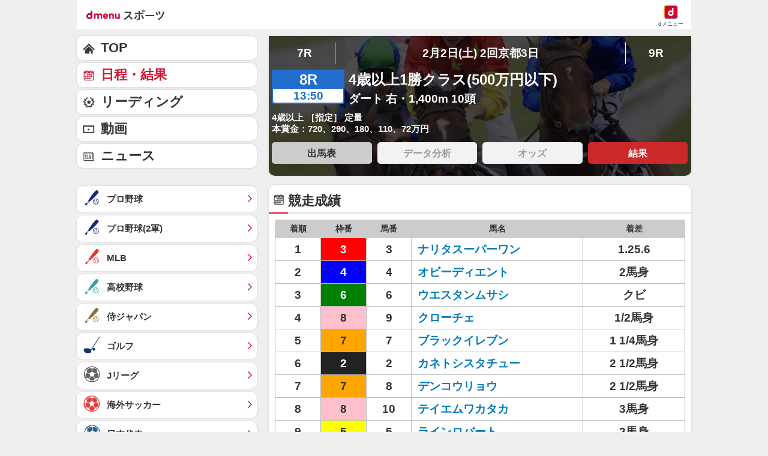

--- FILE ---
content_type: application/javascript; charset=UTF-8
request_url: https://alxd.addlv.smt.docomo.ne.jp/2.0/w/web.js?cb=d2c.allox.infrastructure.getad[%22WnGPTxAYsw%22]&nocache=1768758435612&p=8136f673r27q&t=web_fdae3c0b-9376-4a19-9254-d91222c11ad81768758435612&jv=25.4.0-829cc83&bw=1280
body_size: 1
content:
d2c.allox.infrastructure.getad["WnGPTxAYsw"]({"error":"Error : NoAd"}
);

--- FILE ---
content_type: application/javascript; charset=UTF-8
request_url: https://alxd.addlv.smt.docomo.ne.jp/2.0/w/web.js?cb=d2c.allox.infrastructure.getad[%22TflEDFjjjx%22]&nocache=1768758435612&p=8136f673r27q&t=web_e8b2b268-1599-48df-821a-7a34253c8f611768758435594&jv=25.4.0-829cc83&bw=1280
body_size: 0
content:
d2c.allox.infrastructure.getad["TflEDFjjjx"]({"error":"Error : NoAd"}
);

--- FILE ---
content_type: application/javascript; charset=UTF-8
request_url: https://alxd.addlv.smt.docomo.ne.jp/2.0/w/web.js?cb=d2c.allox.infrastructure.getad[%22zSBlfXwMzZ%22]&nocache=1768758435613&p=1189ebe27pfw&t=web_55de3cef-9442-4841-a802-6401fec7437c1768758435613&jv=25.4.0-829cc83&bw=1280
body_size: 0
content:
d2c.allox.infrastructure.getad["zSBlfXwMzZ"]({"error":"Error : NoAd"}
);

--- FILE ---
content_type: text/javascript
request_url: https://rumcdn.geoedge.be/d51e7e94-2494-4676-9d85-9dc40e298f77/grumi.js
body_size: 120302
content:
var grumiInstance = window.grumiInstance || { q: [] };
(function createInstance (window, document, options = { shouldPostponeSample: false }) {
	!function r(i,o,a){function s(n,e){if(!o[n]){if(!i[n]){var t="function"==typeof require&&require;if(!e&&t)return t(n,!0);if(c)return c(n,!0);throw new Error("Cannot find module '"+n+"'")}e=o[n]={exports:{}};i[n][0].call(e.exports,function(e){var t=i[n][1][e];return s(t||e)},e,e.exports,r,i,o,a)}return o[n].exports}for(var c="function"==typeof require&&require,e=0;e<a.length;e++)s(a[e]);return s}({1:[function(e,t,n){var r=e("./config.js"),i=e("./utils.js");t.exports={didAmazonWin:function(e){var t=e.meta&&e.meta.adv,n=e.preWinningAmazonBid;return n&&(t=t,!i.isEmptyObj(r.amazonAdvIds)&&r.amazonAdvIds[t]||(t=e.tag,e=n.amzniid,t.includes("apstag.renderImp(")&&t.includes(e)))},setAmazonParametersToSession:function(e){var t=e.preWinningAmazonBid;e.pbAdId=void 0,e.hbCid=t.crid||"N/A",e.pbBidder=t.amznp,e.hbCpm=t.amznbid,e.hbVendor="A9",e.hbTag=!0}}},{"./config.js":5,"./utils.js":24}],2:[function(e,t,n){var l=e("./session"),r=e("./urlParser.js"),m=e("./utils.js"),i=e("./domUtils.js").isIframe,f=e("./htmlParser.js"),g=e("./blackList").match,h=e("./ajax.js").sendEvent,o=".amazon-adsystem.com",a="/dtb/admi",s="googleads.g.doubleclick.net",e="/pagead/",c=["/pagead/adfetch",e+"ads"],d=/<iframe[^>]*src=['"]https*:\/\/ads.\w+.criteo.com\/delivery\/r\/.+<\/iframe>/g,u={};var p={adsense:{type:"jsonp",callbackName:"a"+ +new Date,getJsUrl:function(e,t){return e.replace("output=html","output=json_html")+"&callback="+t},getHtml:function(e){e=e[m.keys(e)[0]];return e&&e._html_},shouldRender:function(e){var e=e[m.keys(e)[0]],t=e&&e._html_,n=e&&e._snippet_,e=e&&e._empty_;return n&&t||e&&t}},amazon:{type:"jsonp",callbackName:"apstag.renderImp",getJsUrl:function(e){return e.replace("/admi?","/admj?").replace("&ep=%7B%22ce%22%3A%221%22%7D","")},getHtml:function(e){return e.html},shouldRender:function(e){return e.html}},criteo:{type:"js",getJsHtml:function(e){var t,n=e.match(d);return n&&(t=(t=n[0].replace(/iframe/g,"script")).replace(/afr.php|display.aspx/g,"ajs.php")),e.replace(d,t)},shouldRender:function(e){return"loading"===e.readyState}}};function y(e){var t,n=e.url,e=e.html;return n&&((n=r.parse(n)).hostname===s&&-1<c.indexOf(n.pathname)&&(t="adsense"),-1<n.hostname.indexOf(o))&&-1<n.pathname.indexOf(a)&&(t="amazon"),(t=e&&e.match(d)?"criteo":t)||!1}function v(r,i,o,a){e=i,t=o;var e,t,n,s=function(){e.src=t,h({type:"adfetch-error",meta:JSON.stringify(l.meta)})},c=window,d=r.callbackName,u=function(e){var t,n=r.getHtml(e),e=(l.bustedUrl=o,l.bustedTag=n,r.shouldRender(e));t=n,(t=f.parse(t))&&t.querySelectorAll&&(t=m.map(t.querySelectorAll("[src], [href]"),function(e){return e.src||e.href}),m.find(t,function(e){return g(e).match}))&&h({type:"adfetch",meta:JSON.stringify(l.meta)}),!a(n)&&e?(t=n,"srcdoc"in(e=i)?e.srcdoc=t:((e=e.contentWindow.document).open(),e.write(t),e.close())):s()};for(d=d.split("."),n=0;n<d.length-1;n++)c[d[n]]={},c=c[d[n]];c[d[n]]=u;var u=r.getJsUrl(o,r.callbackName),p=document.createElement("script");p.src=u,p.onerror=s,p.onload=function(){h({type:"adfetch-loaded",meta:JSON.stringify(l.meta)})},document.scripts[0].parentNode.insertBefore(p,null)}t.exports={shouldBust:function(e){var t,n=e.iframe,r=e.url,e=e.html,r=(r&&n&&(t=i(n)&&!u[n.id]&&y({url:r}),u[n.id]=!0),y({html:e}));return t||r},bust:function(e){var t=e.iframe,n=e.url,r=e.html,i=e.doc,o=e.inspectHtml;return"jsonp"===(e=p[y(e)]).type?v(e,t,n,o):"js"===e.type?(t=i,n=r,i=(o=e).getJsHtml(n),l.bustedTag=n,!!o.shouldRender(t)&&(t.write(i),!0)):void 0},checkAndBustFriendlyAmazonFrame:function(e,t){(e=e.defaultView&&e.defaultView.frameElement&&e.defaultView.frameElement.id)&&e.startsWith("apstag")&&(l.bustedTag=t)}}},{"./ajax.js":3,"./blackList":4,"./domUtils.js":8,"./htmlParser.js":13,"./session":21,"./urlParser.js":23,"./utils.js":24}],3:[function(e,t,n){var i=e("./utils.js"),o=e("./config.js"),r=e("./session.js"),a=e("./domUtils.js"),s=e("./jsUtils.js"),c=e("./methodCombinators.js").before,d=e("./tagSelector.js").getTag,u=e("./constants.js"),e=e("./natives.js"),p=e.fetch,l=e.XMLHttpRequest,m=e.Request,f=e.TextEncoder,g=e.postMessage,h=[];function y(e,t){e(t)}function v(t=null){i.forEach(h,function(e){y(e,t)}),h.push=y}function b(e){return e.key=r.key,e.imp=e.imp||r.imp,e.c_ver=o.c_ver,e.w_ver=r.wver,e.w_type=r.wtype,e.b_ver=o.b_ver,e.ver=o.ver,e.loc=location.href,e.ref=document.referrer,e.sp=r.sp||"dfp",e.cust_imp=r.cust_imp,e.cust1=r.meta.cust1,e.cust2=r.meta.cust2,e.cust3=r.meta.cust3,e.caid=r.meta.caid,e.scriptId=r.scriptId,e.crossOrigin=!a.isSameOriginWin(top),e.debug=r.debug,"dfp"===r.sp&&(e.qid=r.meta.qid),e.cdn=o.cdn||void 0,o.accountType!==u.NET&&(e.cid=r.meta&&r.meta.cr||123456,e.li=r.meta.li,e.ord=r.meta.ord,e.ygIds=r.meta.ygIds),e.at=o.accountType.charAt(0),r.hbTag&&(e.hbTag=!0,e.hbVendor=r.hbVendor,e.hbCid=r.hbCid,e.hbAdId=r.pbAdId,e.hbBidder=r.pbBidder,e.hbCpm=r.hbCpm,e.hbCurrency=r.hbCurrency),"boolean"==typeof r.meta.isAfc&&(e.isAfc=r.meta.isAfc,e.isAmp=r.meta.isAmp),r.meta.hasOwnProperty("isEBDA")&&"%"!==r.meta.isEBDA.charAt(0)&&(e.isEBDA=r.meta.isEBDA),r.pimp&&"%_pimp%"!==r.pimp&&(e.pimp=r.pimp),void 0!==r.pl&&(e.preloaded=r.pl),e.site=r.site||a.getTopHostname(),e.site&&-1<e.site.indexOf("safeframe.googlesyndication.com")&&(e.site="safeframe.googlesyndication.com"),e.isc=r.isc,r.adt&&(e.adt=r.adt),r.isCXM&&(e.isCXM=!0),e.ts=+new Date,e.bdTs=o.bdTs,e}function w(t,n){var r=[],e=i.keys(t);return void 0===n&&(n={},i.forEach(e,function(e){void 0!==t[e]&&void 0===n[e]&&r.push(e+"="+encodeURIComponent(t[e]))})),r.join("&")}function E(e){e=i.removeCaspr(e),e=r.doubleWrapperInfo.isDoubleWrapper?i.removeWrapperXMP(e):e;return e=4e5<e.length?e.slice(0,4e5):e}function j(t){return function(){var e=arguments[0];return e.html&&(e.html=E(e.html)),e.tag&&(e.tag=E(e.tag)),t.apply(this,arguments)}}e=c(function(e){var t;e.hasOwnProperty("byRate")&&!e.byRate||(t=a.getAllUrlsFromAllWindows(),"sample"!==e.r&&"sample"!==e.bdmn&&t.push(e.r),e[r.isPAPI&&"imaj"!==r.sp?"vast_content":"tag"]=d(),e.urls=JSON.stringify(t),e.hc=r.hc,e.vastUrls=JSON.stringify(r.vastUrls),delete e.byRate)}),c=c(function(e){e.meta=JSON.stringify(r.meta),e.client_size=r.client_size});function O(e,t){var n=new l;n.open("POST",e),n.setRequestHeader("Content-type","application/x-www-form-urlencoded"),n.send(w(t))}function A(t,e){return o=e,new Promise(function(t,e){var n=(new f).encode(w(o)),r=new CompressionStream("gzip"),i=r.writable.getWriter();i.write(n),i.close(),new Response(r.readable).arrayBuffer().then(function(e){t(e)}).catch(e)}).then(function(e){e=new m(t,{method:"POST",body:e,mode:"no-cors",headers:{"Content-type":"application/x-www-form-urlencoded","Accept-Language":"gzip"}});p(e)});var o}function T(e,t){p&&window.CompressionStream?A(e,t).catch(function(){O(e,t)}):O(e,t)}function _(e,t){r.hasFrameApi&&!r.frameApi?g.call(r.targetWindow,{key:r.key,request:{url:e,data:t}},"*"):T(e,t)}r.frameApi&&r.targetWindow.addEventListener("message",function(e){var t=e.data;t.key===r.key&&t.request&&(T((t=t.request).url,t.data),e.stopImmediatePropagation())});var I,x={};function k(r){return function(n){h.push(function(e){if(e&&e(n),n=b(n),-1!==r.indexOf(o.reportEndpoint,r.length-o.reportEndpoint.length)){var t=r+w(n,{r:!0,html:!0,ts:!0});if(!0===x[t]&&!(n.rbu||n.is||3===n.rdType||n.et))return}x[t]=!0,_(r,n)})}}let S="https:",C=S+o.apiUrl+o.reportEndpoint;t.exports={sendInit:s.once(c(k(S+o.apiUrl+o.initEndpoint))),sendReport:e(j(k(S+o.apiUrl+o.reportEndpoint))),sendError:k(S+o.apiUrl+o.errEndpoint),sendDebug:k(S+o.apiUrl+o.dbgEndpoint),sendStats:k(S+o.apiUrl+(o.statsEndpoint||"stats")),sendEvent:(I=k(S+o.apiUrl+o.evEndpoint),function(e,t){var n=o.rates||{default:.004},t=t||n[e.type]||n.default;Math.random()<=t&&I(e)}),buildRbuReport:e(j(b)),sendRbuReport:_,processQueue:v,processQueueAndResetState:function(){h.push!==y&&v(),h=[]},setReportsEndPointAsFinished:function(){x[C]=!0},setReportsEndPointAsCleared:function(){delete x[C]}}},{"./config.js":5,"./constants.js":6,"./domUtils.js":8,"./jsUtils.js":14,"./methodCombinators.js":16,"./natives.js":17,"./session.js":21,"./tagSelector.js":22,"./utils.js":24}],4:[function(e,t,n){var d=e("./utils.js"),r=e("./config.js"),u=e("./urlParser.js"),i=r.domains,o=r.clkDomains,e=r.bidders,a=r.patterns.wildcards;var s,p={match:!1};function l(e,t,n){return{match:!0,bdmn:e,ver:t,bcid:n}}function m(e){return e.split("").reverse().join("")}function f(n,e){var t,r;return-1<e.indexOf("*")?(t=e.split("*"),r=-1,d.every(t,function(e){var e=n.indexOf(e,r+1),t=r<e;return r=e,t})):-1<n.indexOf(e)}function g(e,t,n){return d.find(e,t)||d.find(e,n)}function h(e){return e&&"1"===e.charAt(0)}function c(c){return function(e){var n,r,i,e=u.parse(e),t=e&&e.hostname,o=e&&[e.pathname,e.search,e.hash].join("");if(t){t=[t].concat((e=(e=t).split("."),d.fluent(e).map(function(e,t,n){return n.shift(),n.join(".")}).val())),e=d.map(t,m),t=d.filter(e,function(e){return void 0!==c[e]});if(t&&t.length){if(e=d.find(t,function(e){return"string"==typeof c[e]}))return l(m(e),c[e]);var a=d.filter(t,function(e){return"object"==typeof c[e]}),s=d.map(a,function(e){return c[e]}),e=d.find(s,function(t,e){return r=g(d.keys(t),function(e){return f(o,e)&&h(t[e])},function(e){return f(o,e)}),n=m(a[e]),""===r&&(e=s[e],i=l(n,e[r])),r});if(e)return l(n,e[r],r);if(i)return i}}return p}}function y(e){e=e.substring(2).split("$");return d.map(e,function(e){return e.split(":")[0]})}t.exports={match:function(e,t){var n=c(i);return t&&"IFRAME"===t.toUpperCase()&&(t=c(o)(e)).match?(t.rdType=2,t):n(e)},matchHB:(s=c(e),function(e){var e=e.split(":"),t=e[0],e=e[1],e="https://"+m(t+".com")+"/"+e,e=s(e);return e.match&&(e.bdmn=t),e}),matchAgainst:c,matchPattern:function(t){var e=g(d.keys(a),function(e){return f(t,e)&&h(a[e])},function(e){return f(t,e)});return e?l("pattern",a[e],e):p},isBlocking:h,getTriggerTypes:y,removeTriggerType:function(e,t){var n,r=(i=y(e.ver)).includes(t),i=1<i.length;return r?i?(e.ver=(n=t,(r=e.ver).length<2||"0"!==r[0]&&"1"!==r[0]||"#"!==r[1]||(i=r.substring(0,2),1===(t=r.substring(2).split("$")).length)?r:0===(r=t.filter(function(e){var t=e.indexOf(":");return-1===t||e.substring(0,t)!==n})).length?i.slice(0,-1):i+r.join("$")),e):p:e}}},{"./config.js":5,"./urlParser.js":23,"./utils.js":24}],5:[function(e,t,n){t.exports={"ver":"0.1","b_ver":"0.5.480","blocking":true,"rbu":0,"silentRbu":0,"signableHosts":[],"onRbu":0,"samplePercent":0,"debug":true,"accountType":"publisher","impSampleRate":0.002,"statRate":0.05,"apiUrl":"//gw.geoedge.be/api/","initEndpoint":"init","reportEndpoint":"report","statsEndpoint":"stats","errEndpoint":"error","dbgEndpoint":"debug","evEndpoint":"event","filteredAdvertisersEndpoint":"v1/config/filtered-advertisers","rdrBlock":true,"ipUrl":"//rumcdn.geoedge.be/grumi-ip.js","altTags":[],"hostFilter":[],"maxHtmlSize":0.4,"reporting":true,"advs":{},"creativeWhitelist":{},"heavyAd":false,"cdn":"cloudfront","domains":{"moc.oeevo.sda.401sda":"1#1:64449","moc.musuw.ndc":"1#1:64449","moc.ecarsussap.347965-tsetal":"1#1:64449","moc.sesulplexip.tsaesu-btr":"1#1:64449","moc.gatbm.ndc":"1#1:64449","ten.tnorfduolc.64pgc8xmtcuu1d":"1#1:64449","moc.xinus-lepat.2rt":"1#1:64449","emag.lrb":"1#1:64449","moc.sdaderk.ndc":"1#1:64449","oi.citamdib.711sda":"1#1:64449","ten.tnorfduolc.g4pvzepdaeq1d":"1#1:64449","moc.noitaunitnocgnipoordelttek":"1#1:64449","moc.tceffedaibom":"1#1:64449","moc.scitzzub":"1#1:64449","etis.snosiarolf":"1#1:64449","piv.stnuocsidegaggul":"1#1:64449","evil.xelidercareicnanif.krt":"1#1:64449","moc.rerednawtoile":"1#1:64449","tser.zinisimret":"1#1:64449","ppa.naecolatigidno.ndg47-hcetirganuahs":"1#1:64449","moc.iaedarthtnys":"1#1:64449","enilno.shtolctrams":"1#1:64449","orp.ockukuh":"1#1:64449","etis.raewstropsnabru":"1#1:64449","ten.semajnerraw":"1#1:64449","moc.serutnevdasiol":"1#1:64449","moc.ppaukoreh.6968c654c306-seton-tfihshsid":"1#1:64449","moc.yadottsebtsacdaorb":"1#1:64449","moc.sdnufkapmoc":"1#1:64449","tser.arretgatta":"1#1:64449","tser.nocafmeloc":"1#1:64449","tser.siderufnoc":"1#1:64449","tser.issujsipoc":"1#1:64449","tser.omramgiluh":"1#1:64449","moc.ededyppah":"1#1:64449","enilno.yotybbuc":"1#1:64449","evil.kuserucesecivrescp":"1#1:64449","enilno.niwrbb.www":"1#1:64449","ni.oc.setagtcennoc.gqpscd37ccbuh8eg2m5d":"1#1:64449","tser.amuerrepyh":"1#1:64449","zyx.xinrevap":"1#1:64449","tser.tigidtisop":"1#1:64449","etis.tivrutan":"1#1:64449","moc.ppaukoreh.9de34946f6f0-rocedlerua":"1#1:64449","cc.350lpaport":"1#1:64449","ur.36ixatdem":"1#1:64449","ten.swodniw.eroc.bew.31z.9110613033e3033e3033e":"1#1:64449","moc.ereirrakxelf":"1#1:64449","pohs.retroppusbewdeman":"1#1:64449","etis.sniuagom":"1#1:64449","ten.levapse":"1#1:64449","orp.rednefed-jxcm.0kvbif37cffanqbcql5d":"1#1:64449","tser.amroftraoc":"1#1:64449","tser.levafibbos":"1#1:64449","etis.ratceneert":"1#1:64449","ur.tropmitamyorts":"1#1:64449","ten.swodniw.eroc.bew.72z.hsulbalit":"1#1:64449","pohs.slootcesva":"1#1:64449","tser.nazibnevda":"1#1:64449","tser.tsocsucsid":"1#1:64449","tser.omrosaugni":"1#1:64449","kcilc.oneravswen":"1#1:64449","tser.cidarapmir":"1#1:64449","moc.shtapnerw":"1#1:64449","ten.swodniw.eroc.bolb.fvhfdvdnsfvnfd":"1#1:64449","moc.ppaukoreh.189c2ad61850-43352-htrae-ytlas":"1#1:64449","moc.lartnecyliadndnert.81":"1#1:64449","moc.lartnecyliadndnert.71":"1#1:64449","kcilc.lootrebyc":"1#1:64449","moc.sdniflufesuwen.pl":"1#1:64449","tser.gillaepoir":"1#1:64449","dlrow.laxivnerot":"1#1:64449","oi.citamdib.611sda":"1#1:64449","moc.esuohecipscitamora":"1#1:64449","moc.6202gninnalpidem":"1#1:64449","moc.btrtnenitnoctniop":"1#1:64449","moc.gnidemdevlohp":"1#1:64449","pot.063htapecart":"1#1:64449","ten.dferuza.10z.qcbcgcqg9dwh0gcd-jsd":"1#1:64449","cc.daol-lmth.5":"1#1:64449","moc.perut-nadim.3rt":"1#1:64449","zyx.sepicernaelctae":"1#1:64449","moc.tiydaerten":"1#1:64449","ni.oc.setagtcennoc.0ji7nc37ccbuh8khbl5d":"1#1:64449","ten.swodniw.eroc.bew.01z.yradnoces-35yuytuytuyy":"1#1:64449","moc.ktnikaerbon":"1#1:64449","pohs.snoitulosten6202":"1#1:64449","moc.slpmaseerf.yrt":"1#1:64449","tser.ahgopoeht":"1#1:64449","ten.331189gv.www":"1#1:64449","ten.611166bm.www":"1#1:64449","pohs.orp3jw.www":"1#1:64449","moc.ppaukoreh.fc23075ca3db-rocedarron":"1#1:64449","ppa.naecolatigidno.yuzxy-erac-lortnoc-tsep":"1#1:64449","nopq.izivnif":"1#1:64449","moc.kaerbswenruoy":"1#1:64449","ppa.qhamenic":"1#1:64449","evil.kuderucestuobacp":"1#1:64449","rb.moc.7nlatrop.omorpnoidua":"1#1:64449","tser.ofsofatnoc":"1#1:64449","tser.mospiannoc":"1#1:64449","tser.levajsuroc":"1#1:64449","tser.itucatapeh":"1#1:64449","moc.enoz-topsbuh-weiver.apl":"1#1:64449","moc.sunob-ezirp":"1#1:64449","ten.swodniw.eroc.bew.41z.kloazhrmtnipeoklqkce2103":"1#1:64449","etis.etiusqbb":"1#1:64449","etis.erehpsraeg":"1#1:64449","etis.tnalpexul":"1#1:64449","moc.ppaukoreh.07ce116d5a2b-ediug-dnelbrovalf":"1#1:64449","ten.swodniw.eroc.bew.31z.yradnoces-4210613033e3033e3033e":"1#1:64449","etis.aucaosl.www":"1#1:64449","moc.ozyxhsup":"1#1:64449","moc.ybraen-slrig.www":"1#1:64449","su.peekhsalf":"1#1:64449","zn.oc.sreirracenryb.www":"1#1:64449","tser.hcarbgreme":"1#1:64449","tser.ievnicilef":"1#1:64449","tser.retnimyalp":"1#1:64449","etis.cdsacb":"1#1:64449","erots.dnertenoz":"1#1:64449","moc.ifofo":"1#1:64449","moc.ppaukoreh.0441ddc6836b-seton-mooletsat":"1#1:64449","moc.ppaukoreh.b1388da132f9-buharoxulf":"1#1:64449","uci.noissimtxen":"1#1:64449","dfc.su-em-raen-aps-ydob":"1#1:64449","tser.ccoiclacic":"1#1:64449","tser.isrepomalg":"1#1:64449","moc.suosfig":"1#1:64449","moc.topsgolb.401ecnanifssenisubenilno":"1#1:64449","tser.erffaweton":"1#1:64449","tser.orpmimitpo":"1#1:64449","tser.rpsidhcips":"1#1:64449","tser.edneblhats":"1#1:64449","erots.xilniw":"1#1:64449","tser.hacedneped":"1#1:64449","moc.yrutaebsiefil":"1#1:64449","moc.cllwowstif.yreviled":"1#1:64449","uci.toom":"1#1:64449","moc.demicv":"1#1:64449","ppa.naecolatigidno.ian2x-ppa-retsbol":"1#1:64449","evil.hctamteb9.trats":"1#1:64449","moc.seriwinalletac":"1#1:64449","secivres.dedaolnwod":"1#1:64449","moc.spg109":"1#1:64449","pohs.reffo-retniw.6202":"1#1:64449","tser.immurviuca":"1#1:64449","enilno.vjfrk":"1#1:64449","ofni.enilnossenmlac.or":"1#1:64449","moc.321eunevahcnif":"1#1:64449","moc.sm-tniopxda.4v-tsaesu-btr":"1#1:64449","moc.deloac":"1#1:64449","moc.noisufsbup-sda.b-rekcart":"1#1:64449","moc.buhtsitpab":"1#1:64449","moc.xitun-relov.a":"1#1:64449","moc.flaruc.sj":"1#1:64449","ten.tnorfduolc.hdr30wt8ptlk1d":"1#1:64449","moc.btrosdaeuh.4v-tsaesu-btr":"1#1:64449","cc.lllla4nuf.yalp":"1#1:64449","ofni.htaprider.5su-og":"1#1:64449","moc.tsez-ocip":"1#1:64449","moc.lairteerflla.2v":"1#1:64449","moc.aidem-sserpxeila.stessa":"1#1:64449","ofni.htaprider.8su-og":"1#1:64449","moc.ppaukoreh.4480b59969df-sepicer-tsenrovalf":"1#1:64449","ten.swodniw.eroc.bew.91z.sohbatomkm":"1#1:64449","cc.44kk55.www":"1#1:64449","moc.ppaukoreh.7089a0e08c58-ediug-evrucecips":"1#1:64449","moc.etiusepod":"1#1:64449","ur.qnfdt":"1#1:64449","moc.eslupesworbitnegavurt.r3qw":"1#1:64449","moc.buhecnadiugssenllew":"1#1:64449","moc.ppaukoreh.c00091b0e559-47543-llota-etinifni":"1#1:64449","moc.ppaukoreh.ff1c732e4bb5-renni-tsen-agoy":"1#1:64449","ppa.naecolatigidno.yhpiz-retsamagoy":"1#1:64449","moc.bewramuktikna":"1#1:64449","moc.volgapi":"1#1:64449","ten.swodniw.eroc.bew.31z.yradnoces-8110613033e3033e3033e":"1#1:64449","ppa.naecolatigidno.s8ue6-ppa-notknalp":"1#1:64449","moc.42ynomrahydob.kcart":"1#1:64449","moc.111189gv.www":"1#1:64449","pohs.snoitulosbewmva":"1#1:64449","tser.igaveuparc":"1#1:64449","tser.vopmitilem":"1#1:64449","tser.ilarpillim":"1#1:64449","etis.egdirevird":"1#1:64449","etis.dooftepcinagro":"1#1:64449","moc.zenozesrev":"1#1:64449","ten.swodniw.eroc.bew.31z.4210613033e3033e3033e":"1#1:64449","moc.eripsnitsoob":"1#1:64449","moc.anehseonehz.yratniz":"1#1:64449","moc.95rtsadak":"1#1:64449","evil.zazaerp":"1#1:64449","tser.eppobinae":"1#1:64449","tser.iriuqaplas":"1#1:64449","tser.effackris":"1#1:64449","moc.tsebsteem":"1#1:64449","ppa.naecolatigidno.eqhex-ppa-diuqs":"1#1:64449","moc.esnefedtsohgduolc":"1#1:64449","erots.recosstebnuf":"1#1:64449","moc.yadotenilnoefasyats":"1#1:64449","evil.xaxaerp":"1#1:64449","gro.ptfym.sf-ld":"1#1:64449","tser.taitsmubla":"1#1:64449","tser.ossarsumma":"1#1:64449","tser.evsidskra":"1#1:64449","tser.rbmolivnir":"1#1:64449","enilno.eltsenrovalf":"1#1:64449","ten.swodniw.eroc.bew.31z.8110613033e3033e3033e":"1#1:64449","moc.elasefafhtroneht.www":"1#1:64449","moc.ppaukoreh.6107d31ee46e-seton-dnimlaem":"1#1:64449","enilno.tnerooad.www":"1#1:64449","pohs.eaxrom":"1#1:64449","cc.yckl":"1#1:64449","moc.tseblennahcwon":"1#1:64449","moc.lbngwqdk":"1#1:64449","pot.x7n3g3yq":"1#1:64449","evil.eciovamzalp":"1#1:64449","moc.aidemlatigidytiliga.4v-ue-btr":"1#1:64449","ofni.htaprider.7su-og":"1#1:64449","moc.osuogooed.nemhenba":"1#1:64449","zyx.urftiforpur":"1#1:64449","zyx.ubdstr":"1#1:64449","ofni.htaprider.3su-og":"1#1:64449","moc.krowtenplehtifeneb":"1#1:64449","ten.tnorfduolc.a7ftfuq9zux42d":"1#1:64449","moc.sgtvo.ndc":"1#1:64449","moc.ribej-fuloz.3rt":"1#1:64449","ofni.htaprider.6su-og":"1#1:64449","moc.egnahcxesdani":"1#1:64449","ten.swodniw.eroc.bew.31z.3210613033e3033e3033e":"1#1:64449","ed.tropsrotom-pueh":"1#1:64449","moc.worruberalf.citats":"1#1:64449","moc.ppaukoreh.54b180b8d9e0-ediug-dnimkooc":"1#1:64449","moc.ppaukoreh.19b5c2c97d65-elbideedamstnemom":"1#1:64449","etis.sulagkcart":"1#1:64449","tser.dnuoshglav":"1#1:64449","etis.lativnredom.www":"1#1:64449","moc.ppaegdirbpansximatsni.m2zz":"1#1:64449","ppa.naecolatigidno.hobei-ppa-hsifyllej-moolb-agoy":"1#1:64449","ppa.naecolatigidno.mmnn6-dlo-rof-erac-ew":"1#1:64449","gro.noixenif":"1#1:64449","moc.esir-revelc":"1#1:64449","ten.swodniw.eroc.bew.31z.iabut4x42asnu":"1#1:64449","moc.rzyxhsup":"1#1:64449","pohs.searmoh":"1#1:64449","moc.wolftifeb":"1#1:64449","tser.irttanossa":"1#1:64449","dfc.2gtmpivskcul":"1#1:64449","enilno.pamedirts":"1#1:64449","etis.rotcevdaor":"1#1:64449","etis.lidmanop":"1#1:64449","etis.uiuoy":"1#1:64449","moc.eivaledetuoralrus":"1#1:64449","etis.semilsahctam":"1#1:64449","etis.mooldnaexul":"1#1:64449","etis.nedeoiduts":"1#1:64449","uoyc.71swenyraunaj":"1#1:64449","moc.tobeucserecived":"1#1:64449","moc.secapsnaecolatigid.ndc.1pgs.8424dab099a187ee-od":"1#1:64449","moc.yadotomemecnahne":"1#1:64449","ppa.naecolatigidno.gualp-ppa-hsifdlog":"1#1:64449","moc.elas-rokleahcim":"1#1:64449","tser.osnoctenep":"1#1:64449","tser.ratirnorgs":"1#1:64449","enilno.sslaedagem":"1#1:64449","etis.egdirleehw":"1#1:64449","moc.wonsulpoculg":"1#1:64449","evil.kuserucestuobacp":"1#1:64449","su.swenepocsgnidnert":"1#1:64449","ten.romradoolb":"1#1:64449","moc.owthcraeselpmasym.dnif":"1#1:64449","tser.ocuelsudo":"1#1:64449","zyx.repleh-efil-looc":"1#1:64449","dlrow.oxemirolys":"1#1:64449","ecaps.oyrnips":"1#1:64449","sbs.tolsnozama":"1#1:64449","tser.ppairnedda":"1#1:64449","tser.nicnimasid":"1#1:64449","tser.orpmiolpid":"1#1:64449","tser.ecrussoper":"1#1:64449","moc.sagaznesereviv":"1#1:64449","moc.knilp-lngr-sduht":"1#1:64449","ten.swodniw.eroc.bew.31z.yradnoces-1210613033e3033e3033e":"1#1:64449","moc.latrophcetegdirb.ga66pc37ccbuh8q9dl5d":"1#1:64449","su.elavetinarg":"1#1:64449","tser.acnirrubba":"1#1:64449","tser.ordyhdirca":"1#1:64449","moc.ecnarusnisojoj":"1#1:64449","ten.xet-ahpla":"1#1:64449","erots.yxalagpohshtolc":"1#1:64449","etis.dulasoculg":"1#1:64449","pot.gnittrow":"1#1:64449","pohs.hcetiaor.ndc":"1#1:64449","orp.buhtylana.ffa":"1#1:64449","moc.dnmbs.ue.bi":"1#1:64449","pot.ta-eataeb-etatpulov":"1#1:64449","kni.niw2niw":"1#1:64449","moc.sr1m":"1#1:64449","moc.3ta3rg-os":"1#1:64449","moc.sgtke":"1#1:64449","moc.enohcetndc":"1#1:64449","moc.oitone":"1#1:64449","moc.flaruc":"1#1:64449","ofni.htaprider.2su-og":"1#1:64449","moc.snalperacidem5202":"1#1:64449","teb.knilynit.ndc.z":"1#1:64449","moc.aeesud":"1#1:64449","moc.aedtucartlu":"1#1:64449","pohs.msitxo":"1#1:64449","tser.hcsemorpnu":"1#1:64449","sotua.ecnarusni-egarevoc-elibomotua-paehc.www":"1#1:64449","gro.roxevtessa":"1#1:64449","orp.niketlugnesurtemhem":"1#1:64449","enilno.renroclaem":"1#1:64449","ten.swodniw.eroc.bew.31z.4x6m2r9u":"1#1:64449","ten.swodniw.eroc.bew.31z.6ohce3033e10613033e":"1#1:64449","ved.segap.33i.e12392db":"1#1:64449","moc.eractenbewdetaicossa.klc":"1#1:64449","tser.ouffaiserp":"1#1:64449","tser.uqenitnauq":"1#1:64449","enilno.otseryortas":"1#1:64449","etis.egdireuqrot":"1#1:64449","etis.etakaknab":"1#1:64449","etis.egdirtfihs":"1#1:64449","etis.tfirddaor":"1#1:64449","moc.ppaehtga.ws-sbuh":"1#1:64449","moc.latrophcetegdirb.got7uc37ccbuhoemhl5d":"1#1:64449","moc.sgnikcarteulb.01lkcilc":"1#1:64449","moc.sirakeitsirhc":"1#1:64449","tser.occocitlas":"1#1:64449","bulc.tsopniam":"1#1:64449","moc.erutcurtsarfnilatigidesirpretne":"1#1:64449","moc.clqnw1":"1#1:64449","etis.aropaj":"1#1:64449","enilno.atsivllacer":"1#1:64449","gro.gninraelhavztimrab":"1#1:64449","enilno.htlaehcylg":"1#1:64449","tser.icarfdiulf":"1#1:64449","tser.romirrerno":"1#1:64449","ten.swodniw.eroc.bew.31z.erotserutinruf":"1#1:64449","moc.sepacsenixam":"1#1:64449","pohs.llawbewdedraug":"1#1:64449","ofni.unem-xob-eht-ni-kcaj":"1#1:64449","tser.ccobsartni":"1#1:64449","moc.noivrym":"1#1:64449","tser.ilgimnocir":"1#1:64449","moc.ytilibatsrebycruoy.www":"1#1:64449","ppa.naecolatigidno.dg5yg-ppa-llehsaes":"1#1:64449","moc.ailateprion":"1#1:64449","moc.dnapxekraps":"1#1:64449","tser.irolflabba":"1#1:64449","moc.iksied":"1#1:64449","moc.noitulrednel":"1#1:64449","etis.sgnidaerpot":"1#1:64449","ten.rf-wobil":"1#1:64449","etis.zcniksnetni":"1#1:64449","etis.sixenylativ":"1#1:64449","etis.zcemia":"1#1:64449","moc.as.krapsykcul":"1#1:64449","moc.gatbm":"1#1:64449","moc.pulod-nesiw.3rt":"1#1:64449","moc.a1sm.ndc":"1#1:64449","moc.enilnosivarts":"1#1:64449","moc.xdanoev.20-xda":"1#1:64449","oi.citamdib.91sda":"1#1:64449","ten.eralgda.enigne.3ettemocda":"1#1:64449","zyx.daibompxe":"1#1:64449","au.777":"1#1:64449","moc.xdanoev.10-xda":"1#1:64449","moc.300ygolonhcet-gnivres.krt":"1#1:64449","moc.ycagelyrrac":"1#1:64449","ur.46lavirp":"1#1:64449","pohs.beedlog":"1#1:64449","gro.sihnodewolro.kbrwx":"1#1:64449","tser.zividtnevs":"1#1:64449","ten.thgisniytilativ":"1#1:64449","etis.nigirohtlaeh.www":"1#1:64449","enilno.fwfyx":"1#1:64449","moc.rotadilav-lmth-evil":"1#1:64449","moc.ppaukoreh.f8ca3a67866d-buhivorua":"1#1:64449","ten.swodniw.eroc.bew.31z.8ohce3033e10613033e":"1#1:64449","ten.swodniw.eroc.bew.31z.5210613033e3033e3033e":"1#1:64449","moc.dekcipdrawa":"1#1:64449","kni.lekafa":"1#1:64449","tser.tsaiptorra":"1#1:64449","tser.ccorbupmoc":"1#1:64449","etis.ediuglaemgninrom":"1#1:64449","etis.sepicerfodlrow":"1#1:64449","ur.hsylamdas":"1#1:64449","tser.ocnontcele":"1#1:64449","tser.egnirelbme":"1#1:64449","tser.erudsocerp":"1#1:64449","tser.fnocstrebs":"1#1:64449","etis.moolbdnaraeg":"1#1:64449","kcilc.ratspart":"1#1:64449","erots.pohsraey22yppah":"1#1:64449","erots.nozyr":"1#1:64449","moc.etinudnapxe":"1#1:64449","sbs.ysz5rj":"1#1:64449","evil.oneromxirlab":"1#1:64449","pohs.yaperucces":"1#1:64449","su.swenweivraelc":"1#1:64449","ni.oc.setagtcennoc.gcsmbd37ccbuh8ng1m5d":"1#1:64449","moc.sdhvkcr":"1#1:64449","nuf.semagecaps.nptorf":"1#1:64449","tser.sserpitfos":"1#1:64449","gro.weivsucof.www":"1#1:64449","moc.trabeiz":"1#1:64449","moc.enozyrevocsiddnadaer.www":"1#1:64449","ten.swodniw.eroc.bolb.tbuyhkslthbzuynmiyal1303":"1#1:64449","tser.natnirotom":"1#1:64449","orp.ircedttair":"1#1:64449","uoyc.uchuhcetiem":"1#1:64449","moc.kniledonhcet.g1gdgd37ccbuhgeu4m5d":"1#1:64449","pohs.ijdol":"1#1:64449","tser.nrevsdeced":"1#1:64449","kcilc.dnalwor":"1#1:64449","etis.noitatstep":"1#1:64449","enilno.apaxetamixanimexat":"1#1:64449","enilno.uxupurerepulater":"1#1:64449","enilno.dnimlacigol.4v-tsaesu-btr":"1#1:64449","moc.cisloot.sj":"1#1:64449","moc.ur.kculagem":"1#1:64449","moc.dbdeeni.sj":"1#1:64449","ved.tpgyad":"1#1:64449","moc.lessuoreicul":"1#1:64449","enilno.kcartgma.kcart":"1#1:64449","pot.buhrider":"1#1:64449","moc.ufekuin.sj":"1#1:64449","lol.axryui.sppa":"1#1:64449","knil.ppa.ifos":"1#1:64449","ten.swodniw.eroc.bew.31z.41ohce3033e10613033e":"1#1:64449","ecaps.eytsxonreip":"1#1:64449","moc.worruberalf.m":"1#1:64449","moc.ppaukoreh.97fbefcd6a2d-52421-egufer-enacra":"1#1:64449","zyx.sdorpydnert":"1#1:64449","ur.80idern":"1#1:64449","moc.kk8eq":"1#1:64449","pohs.oznni":"1#1:64449","niw.g33ocnip":"1#1:64449","tser.muehrrganu":"1#1:64449","moc.wqurpfig-selirrebdliw":"1#1:64449","moc.ppaukoreh.641e5a4e25af-wolgteiuq":"1#1:64449","ppa.naecolatigidno.yqy9y-riaper-gnifoor":"1#1:64449","orp.euqitamuenp-deeps":"1#1:64449","gro.pohsymsti":"1#1:64449","moc.edklcda":"1#1:64449","moc.ppaukoreh.a50d1b58e06c-17637-erips-krats":"1#1:64449","moc.won-sseddog-tsul":"1#1:64449","moc.ppaukoreh.fe99e7f22a2b-sepicer-egrofrovalf":"1#1:64449","evil.kuytirucesderetsigercp":"1#1:64449","ur.sixeniard":"1#1:64449","moc.potswenbuh":"1#1:64449","moc.tramssgnidloh":"1#1:64449","moc.buhewotbew.apl":"1#1:64449","tser.coridemuam":"1#1:64449","etis.egdiretingi":"1#1:64449","moc.xedocssenllewdetavele":"1#1:64449","moc.yawetag-puteem.0k67i523fl513sjqnhpsq80w":"1#1:64449","ppa.naecolatigidno.llf3r-ppa-hsifyllej":"1#1:64449","evil.tnatsnislawenercp":"1#1:64449","pohs.ogyaperuces":"1#1:64449","tser.tsalprofni":"1#1:64449","tser.pmartcsugs":"1#1:64449","moc.ppaukoreh.298c4186c572-oidutsnoitcefrepdetalp":"1#1:64449","moc.ppaukoreh.1df503df6d90-seton-sbalepicer":"1#1:64449","ten.swodniw.eroc.bew.31z.9ohce3033e10613033e":"1#1:64449","su.yliadsucofdnert":"1#1:64449","su.robrahaedi":"1#1:64449","uoyc.81swenyraunaj":"1#1:64449","ten.swodniw.eroc.bew.31z.2rorresoinajht61":"1#1:64449","ten.swodniw.eroc.bew.31z.yradnoces-2210613033e3033e3033e":"1#1:64449","tser.tagirtumma":"1#1:64449","em.tcetorpecived":"1#1:64449","orp.socirgorid":"1#1:64449","tser.modirotri":"1#1:64449","tser.ezlabetnom":"1#1:64449","enilno.umenomotipezepexifem":"1#1:64449","enilno.univonilovamilil":"1#1:64449","ed.eysah":"1#1:64449","moc.bewtibrosaidem":"1#1:64449","moc.zavahifazah":"1#1:64449","uci.egapyrtne":"1#1:64449","moc.stposop":"1#1:64449","pohs.kcrtxam.t":"1#1:64449","ten.swodniw.eroc.bew.31z.ndjvnjdkfsfkjsnvnfdkj":"1#1:64449","tser.lauqsokuel":"1#1:64449","ten.setisbeweruza.10-aisatsae.aeedgckcbh0erdna-vcxsdgfhgjjk":"1#1:64449","moc.hguonaswap":"1#1:64449","erots.raazabtsen":"1#1:64449","moc.staerternavlis":"1#1:64449","moc.hsilbupdagnitekram":"1#1:64449","ofni.htaprider.ue-og":"1#1:64449","oi.vdarda.ipa":"1#1:64449","eniw.tropbewlausac":"1#1:64449","moc.gnifrus-tsaf.psd":"1#1:64449","kni.torpkcilc":"1#1:64449","moc.xugem-tolih.3rt":"1#1:64449","moc.ecarsussap.067965-tsetal":"1#1:64449","moc.sezirpdnastfigeerf":"1#1:64449","ofni.htaprider.4su-og":"1#1:64449","ten.hcetiaor.gnikcart":"1#1:64449","moc.ndcsca":"1#1:64449","ofni.htaprider.1su-og":"1#1:64449","moc.buhhsalflabolg":"1#1:64449","ur.ptgov":"1#1:64449","moc.rgoalv":"1#1:64449","bulc.gninaelc-ssenllew":"1#1:64449","moc.laicifo-063tnioj.www":"1#1:64449","moc.kniledonhcet.0ks7ld37ccbuh8mpam5d":"1#1:64449","etis.esrevspohs":"1#1:64449","orp.repotnakres":"1#1:64449","moc.ppaukoreh.87695bcbc564-buhoraviq":"1#1:64449","pohs.wtoudoudip":"1#1:64449","moc.latrophcetegdirb.074thc37ccbuh8t47l5d":"1#1:64449","efil.wongniebllewlatnem.ruo":"1#1:64449","moc.buhytefasenilnodlrow":"1#1:64449","moc.ppaukoreh.2549391e3aef-seton-dnelblaem":"1#1:64449","moc.ppaukoreh.7a7c36b9c6e0-sepicer-dnelbdoof":"1#1:64449","moc.suoiruxullatigid":"1#1:64449","moc.kayaknitsa":"1#1:64449","tser.ercesttorg":"1#1:64449","moc.kcolmaes":"1#1:64449","moc.ppaukoreh.ff2dd93fa69d-esuohytsatlager":"1#1:64449","etis.serutamytic":"1#1:64449","tser.gelidorbmi":"1#1:64449","tser.fikocaipmi":"1#1:64449","tser.allodtaerp":"1#1:64449","pohs.elastoobdnalrebmit-su":"1#1:64449","moc.mnibkcotsia":"1#1:64449","cc.22kk55.www":"1#1:64449","pohs.gerbewdeidaer":"1#1:64449","ni.oc.kcilctobor.0stbkd37ccbuh0969m5d":"1#1:64449","moc.cirtemdiarfatnemeriter":"1#1:64449","oi.sppareniatnoceruza.sutsae.e90947fd-rewolfder.we67584nkrio":"1#1:64449","moc.sbalsoilehartun":"1#1:64449","erots.renrocwerb":"1#1:64449","erots.orpnekot":"1#1:64449","moc.kpaquos":"1#1:64449","moc.egarevoctifenebpleh":"1#1:64449","moc.tnegaecnarusniva.www":"1#1:64449","ten.swodniw.eroc.bew.41z.zaygwcewdibiqiidsghk3203":"1#1:64449","ppa.niwrbb.www":"1#1:64449","moc.uroferacotua":"1#1:64449","orp.rednefed-jxcm.g7josf37cffanak04m5d":"1#1:64449","tser.zobbamusid":"1#1:64449","tser.retehimrym":"1#1:64449","tser.erposopnon":"1#1:64449","tser.itdapgggair":"1#1:64449","evil.kuserucesniamodcp":"1#1:64449","ten.aidemaropsaid.wonnioj":"1#1:64449","moc.enozyrevocsiddnadaer":"1#1:64449","moc.ppaukoreh.074cacadb51f-buhxroced":"1#1:64449","moc.rednerno.agoynihsies":"1#1:64449","moc.ppaukoreh.212c36d4886e-sepicer-ytfarclaem":"1#1:64449","enilno.tnayromem":"1#1:64449","tser.dnihgauqca":"1#1:64449","etis.emoh-tpilce":"1#1:64449","etis.erehpsetingi":"1#1:64449","ni.oc.yfirevnamuh.0vnjnd37ccbuh8hafm5d":"1#1:64449","moc.oitesiw.nemhenba":"1#1:64449","zyx.vdaelacs.rkcrt":"1#1:64449","moc.aidemlatigidytiliga.tsaesu-btr":"1#1:64449","ofni.htaprider.rtluv-og":"1#1:64449","ten.dferuza.10z.2eybzhxerhgbjgca-rle":"1#1:64449","moc.ruzah-konib.3rt":"1#1:64449","oi.citamdib.502sda":"1#1:64449","ofni.og7etadpu":"1#1:64449","moc.zkbsda":"1#1:64449","ten.swodniw.eroc.bew.31z.yradnoces-6110613033e3033e3033e":"1#1:64449","ten.swodniw.eroc.bew.31z.dgdfg3gdfg2g2g":"1#1:64449","kcilc.naelusib":"1#1:64449","niw.c34ocnip":"1#1:64449","tser.oropshpmys":"1#1:64449","orp.asuorihcat":"1#1:64449","tser.romemrbmit":"1#1:64449","tser.segidohsnu":"1#1:64449","etis.anakod":"1#1:64449","pohs.elastoobdnalrebmit-su.www":"1#1:64449","tser.pohszivnif":"1#1:64449","moc.pihsrepelgguolb":"1#1:64449","ten.swodniw.eroc.bew.31z.7ohce3033e10613033e":"1#1:64449","moc.drowuoygnix":"1#1:64449","tser.icapoelrab":"1#1:64449","tser.etnocrtnoc":"1#1:64449","tser.moddeclaug":"1#1:64449","tser.ziffutecim":"1#1:64449","moc.1ooujaij":"1#1:64449","etis.rasauq-ogib":"1#1:64449","etis.xavonraeg":"1#1:64449","moc.xevasnkcip.www":"1#1:64449","moc.elas-seohsscisa.www":"1#1:64449","moc.oeevo.sda.201sda":"1#1:64449","tser.oibittupmi":"1#1:64449","etis.rovalfemoh":"1#1:64449","erots.pohsraey02yppah":"1#1:64449","ten.swodniw.eroc.bew.31z.7110613033e3033e3033e":"1#1:64449","pohs.secivedbewdeloot":"1#1:64449","pohs.ovinni":"1#1:64449","enilno.yrdnuofyromem":"1#1:64449","zyx.otnacoirad":"1#1:64449","kcilc.thcirebtlew":"1#1:64449","moc.psd-ipsni":"1#1:64449","orp.omongtsahc":"1#1:64449","moc.tfiarkoib":"1#1:64449","etis.xevidua":"1#1:64449","moc.zmolk":"1#1:64449","pot.5k4hi1j2":"1#1:64449","moc.otebx8.ppa":"1#1:64449","tser.nacninoped":"1#1:64449","tser.oppalletni":"1#1:64449","tser.litimirfni":"1#1:64449","tser.malhcurtsi":"1#1:64449","tser.oitarucnir":"1#1:64449","uci.dartmuelortep.trats":"1#1:64449","pohs.otnevsi":"1#1:64449","moc.zsobiv":"1#1:64449","moc.ppaukoreh.2f7f28656552-seton-dnimepicer":"1#1:64449","us.oyarqx":"1#1:64449","tser.gerpstomed":"1#1:64449","evil.sucofyliad":"1#1:64449","moc.avrueod.pl":"1#1:64449","tser.ropiderpir":"1#1:64449","orp.lapietwr":"1#1:64449","enilno.ssenippahfosterces":"1#1:64449","moc.tsorf-neerg":"1#1:64449","moc.yawa-em-llor":"1#1:64449","ten.dferuza.10z.metg5hyevhdfuead-yrc":"1#1:64449","gro.senildaehhtlaeh":"1#1:64449","ur.ffoknit.ndc-tenartxe":"1#1:64449","ten.tnorfduolc.5w8s2qxrbvwy1d":"1#1:64449","oi.citamdib.201sda":"1#1:64449","ofni.htaprider.2ue-og":"1#1:64449","ur.trcpcsd.rc":"1#1:64449","ten.etaberteg.c8ix4":"1#1:64449","su.mroftalpda.ffrt":"1#1:64449","moc.esecivrestlob.gnikcart":"1#1:64449","moc.oitesiw.tlasknip":"1#1:64449","moc.btr-mueda.rekcart":"1#1:64449","zyx.kutal-5mrex":"1#1:64449","moc.ppaukoreh.c27289a0acf6-ediug-egrofecips":"1#1:64449","ten.swodniw.eroc.bew.31z.6110613033e3033e3033e":"1#1:64449","moc.ppaukoreh.10bb82326024-sepicer-tsenkooc":"1#1:64449","moc.laitrapelagnithginedired":"1#1:64449","moc.wwelas.t":"1#1:64449","tser.etulpincet":"1#1:64449","etis.toprehrab":"1#1:64449","moc.hsibros":"1#1:64449","erots.pohsraey42yppah":"1#1:64449","ten.swodniw.eroc.bew.31z.4ohce3033e10613033e":"1#1:64449","ten.swodniw.eroc.bew.31z.yradnoces-9110613033e3033e3033e":"1#1:64449","evil.ajapretsimsey":"1#1:64449","pot.5kdude9j":"1#1:64449","pot.1t2b700e":"1#1:64449","kcilc.muidusar.ue":"1#1:64449","moc.ppaukoreh.cd87f21835ce-seton-tfihsetsat":"1#1:64449","ten.swodniw.eroc.bew.72z.hsulbnayr":"1#1:64449","ten.swodniw.eroc.bew.31z.hsulbxam":"1#1:64449","moc.enizagamhtlaehgolb.kcartder":"1#1:64449","ofni.62evresbew":"1#1:64449","ten.senildaehhtlaeh.ua":"1#1:64449","moc.ppaegdirbpansximatsni.pjrg":"1#1:64449","tser.etnicrdnam":"1#1:64449","moc.edstoorerup":"1#1:64449","tser.itseroidar":"1#1:64449","orp.ottosccoer":"1#1:64449","etis.avonrepus-ogib":"1#1:64449","etis.rocedelytsefil":"1#1:64449","moc.golbotsevol.potneuq":"1#1:64449","moc.ruolevnosmirc":"1#1:64449","moc.asuretnuhselpmas.61":"1#1:64449","tser.orpasvacni":"1#1:64449","tser.tlofsiteop":"1#1:64449","kcilc.setneilc-sosiva.acnaruges":"1#1:64449","tser.elevszercs":"1#1:64449","etis.artpin":"1#1:64449","bulc.nzivnif":"1#1:64449","erots.pohsraey12yppah":"1#1:64449","moc.roiretni-atyam":"1#1:64449","ten.swodniw.eroc.bew.31z.yradnoces-7110613033e3033e3033e":"1#1:64449","ten.swodniw.eroc.bew.31z.0210613033e3033e3033e":"1#1:64449","moc.wpretawdliw":"1#1:64449","ni.oc.yfirevnamuh.0ohevc37ccbuh0a8jl5d":"1#1:64449","ppa.naecolatigidno.vpgza-ppa-retsyo":"1#1:64449","orp.dohodorp":"1#1:64449","gro.gninraelhavztimrab.63":"1#1:64449","tser.rettucopac":"1#1:64449","tser.solodetrap":"1#1:64449","ten.enoz-yalp-muimerp.pivniaps":"1#1:64449","tser.onargarvos":"1#1:64449","zyx.fitarapmocel":"1#1:64449","moc.ydecul":"1#1:64449","ten.swodniw.eroc.bew.31z.hsulbxela":"1#1:64449","enilno.xepadnim":"1#1:64449","moc.decnyselif.www":"1#1:64449","moc.eripsniyruj.www":"1#1:64449","moc.zzajmrk":"1#1:64449","moc.ecapsdlobswen":"1#1:64449","tser.tonegsanni":"1#1:64449","tser.lasavuidom":"1#1:64449","tser.akkusitlom":"1#1:64449","tser.occarhprom":"1#1:64449","tser.reserelper":"1#1:64449","evil.kuserucesderetsigercp":"1#1:64449","uoyc.uchuhcetiem.www":"1#1:64449","moc.bewtibrosaidem.www":"1#1:64449","moc.sdnuflatipacmatal":"1#1:64449","ved.segap.5iw.401f2c27":"1#1:64449","moc.nozirohetinu":"1#1:64449","ten.swodniw.eroc.bew.61z.dyytdhhsua":"1#1:64449","enilno.xyrokrad":"1#1:64449","tser.attedlosir":"1#1:64449","moc.enozesir-hcet":"1#1:64449","ten.nerohseresseb":"1#1:64449","nuf.daolnwodk4":"1#1:64449","moc.pohscitatseht.t":"1#1:64449","zyx.c0i":"1#1:64449","moc.swenygoloncet":"1#1:64449","moc.sgtke.ndc":"1#1:64449","moc.gnifrus-tsaf":"1#1:64449","moc.sgtvo":"1#1:64449","moc.kcaskcurazile":"1#1:64449","moc.elytsyhtlaeheb":"1#1:64449","ten.tnorfduolc.oemwngu0ijm12d":"1#1:64449","moc.tnetnoc-xepa":"1#1:64449","ten.tnorfduolc.zjnukhvghq9o2d":"1#1:64449","moc.dib-yoj.ed-pmi-vda":"1#1:64449","ofni.htaprider.9su-og":"1#1:64449","gs.pnf":"1#1:64449","moc.ecarsussap.331175-tsetal":"1#1:64449","ten.swodniw.eroc.bew.31z.51ohce3033e10613033e":"1#1:64449","ppa.yfilten.3876d3-ksud-cihc":"1#1:64449","ten.aidmal.www":"1#1:64449","niw.t90ocnip":"1#1:64449","niw.b27ocnip":"1#1:64449","tser.adoszarts":"1#1:64449","moc.tfosenivgatoodikiw.aent":"1#1:64449","moc.semagcpnatit":"1#1:64449","tser.nargsrednu":"1#1:64449","tser.acracragnu":"1#1:64449","moc.latrophtlaehdetsurt.www":"1#1:64449","ur.fwfyx":"1#1:64449","evil.a861kl.www":"1#1:64449","ppa.naecolatigidno.yg8ad-su-htiw-agoy":"1#1:64449","moc.slaedteltuowbb.www":"1#1:64449","gro.rotaluclacsdarit":"1#1:64449","moc.ytfut-tigr-pmuht":"1#1:64449","moc.abivaveker":"1#1:64449","moc.latrophcetegdirb.gbg6nd37ccbuhgnoem5d":"1#1:64449","etis.tluavepicer":"1#1:64449","ppa.naecolatigidno.tj8ea-ppa-laes":"1#1:64449","moc.kcilcnotib":"1#1:64449","moc.ppaukoreh.a02a2e2bdada-ediug-dnelbkooc":"1#1:64449","cc.33kk55.www":"1#1:64449","moc.atcontsul":"1#1:64449","moc.88nipsorom":"1#1:64449","enilno.okipniw":"1#1:64449","tser.opsidicsab":"1#1:64449","moc.oemoxqua":"1#1:64449","tser.urbbatamuh":"1#1:64449","etis.tfirdotua":"1#1:64449","etis.hsurrotom":"1#1:64449","ten.dleifhtuosstsitned.www":"1#1:64449","pohs.duolctendellaw":"1#1:64449","moc.02hpgnik":"1#1:64449","moc.kniledonhcet.gon4ld37ccbuh8rham5d":"1#1:64449","bulc.niwrbb.www":"1#1:64449","tser.obbirerune":"1#1:64449","tser.orwnuacsue":"1#1:64449","tser.atimiuopxe":"1#1:64449","ecaps.hsiledaj.fni":"1#1:64449","tser.egnarcirep":"1#1:64449","tser.rfnocattes":"1#1:64449","etis.eracfrutemoh":"1#1:64449","evil.dleihsbewwenerwoncp":"1#1:64449","moc.worruberalf.ym":"1#1:64449","uci.noitceridmia":"1#1:64449","moc.draugllawlatigid.gb60hd37ccbuhgsd5m5d":"1#1:64449","tser.vednuffarg":"1#1:64449","tser.iccusodlio":"1#1:64449","tser.elanaissis":"1#1:64449","tser.sivivevvos":"1#1:64449","dlrow.tneliiroxew":"1#1:64449","moc.tsezvul":"1#1:64449","moc.golbotsevol.onaimo":"1#1:64449","moc.nixoabnl":"1#1:64449","ofni.imamevapufiz":"1#1:64449","moc.ppaukoreh.c850202af757-ediug-evrucdoof":"1#1:64449","moc.uroferacotua.og":"1#1:64449","tser.zlifsmulla":"1#1:64449","tser.lbramliser":"1#1:64449","ofni.ailaveron":"1#1:64449","evil.edytirucesyfitoncp":"1#1:64449","ppa.naecolatigidno.db5ps-ppa-hsifrats":"1#1:64449","moc.tiydaerten.www":"1#1:64449","enilno.anoryv":"1#1:64449","moc.ac-eritnaidanac":"1#1:64449","moc.ti.erocdnefed":"1#1:64449","tser.tasiretnnek":"1#1:64449","tser.utnupaznir":"1#1:64449","moc.decwwir":"1#1:64449","ecaps.zkzr24vbli":"1#1:64449","ofni.norfssepsz.op":"1#1:64449","gro.eniltnorfhtlaeh":"1#1:64449","ten.dferuza.10z.xafewf3eed7dxbdd-vic":"1#1:64449","ofni.htaprider.capa-og":"1#1:64449","moc.xmznel.2s":"1#1:64449","moc.evawreviri":"1#1:64449","moc.won-stifenebym":"1#1:64449","evil.slatigidnaelc":"1#1:64449","orp.peewseruces":"1#1:64449","moc.ridergnorts":"1#1:64449","moc.6ndcmb.ndc":"1#1:64449","moc.qqniamodniamod":"1#1:64449","ecaps.bewpot":"1#1:64449","etis.wolebemwollof":"1#1:64449","ved.segap.avatrekcolbda":"1#1:64449","moc.danosiof.st":"1#1:64449","moc.sdaderk":"1#1:64449","moc.ecarsussap.957965-tsetal":"1#1:64449","gro.etisehcin.onaimo":"1#1:64449","evil.seigodseimot":"1#1:64449","ur.xnihps-oiduts":"1#1:64449","moc.rednerno.xeladnalpeews":"1#1:64449","enilno.qnfdt":"1#1:64449","tser.sednuabirt":"1#1:64449","moc.cigolmilsysae.www":"1#1:64449","tser.olsidtmraw":"1#1:64449","tser.aucavecrow":"1#1:64449","ppa.naecolatigidno.vrroo-ppa-nihplod":"1#1:64449","orp.toocsotomss":"1#1:64449","orp.kukuharobya":"1#1:64449","ten.swodniw.eroc.bew.91z.evavicinel":"1#1:64449","etis.esaenaelc":"1#1:64449","moc.eslupesworbitnegavurt":"1#1:64449","moc.tfosenivgatoodikiw":"1#1:64449","moc.ppaukoreh.5a052dd3f3ab-seton-kniletsat":"1#1:64449","moc.1laedk":"1#1:64449","tser.illapydnah":"1#1:64449","tser.aroifesreh":"1#1:64449","moc.enozakaepngised.apl":"1#1:64449","tser.ohtroulerp":"1#1:64449","tser.uorcsedurp":"1#1:64449","tser.inogaaccar":"1#1:64449","zzub.ywensytnas":"1#1:64449","kcilc.kcehctkaf":"1#1:64449","tser.arposguffe":"1#1:64449","tser.obihcsafni":"1#1:64449","orp.revatlordi":"1#1:64449","moc.zxj9qbp":"1#1:64449","etis.cdsacb.www":"1#1:64449","etis.rettalpemoh":"1#1:64449","moc.77niwaport.www":"1#1:64449","ppa.naecolatigidno.cr746-ppa-nwarp-gnik":"1#1:64449","latigid.hksurtuoy":"1#1:64449","ur.bupsur":"1#1:64449","enilno.retuorciffart.aq":"1#1:64449","moc.npvnpv.bn":"1#1:64449","moc.enozyrevocsiddnadaer.apl":"1#1:64449","moc.931xh":"1#1:64449","tser.abatscavib":"1#1:64449","ym.supmylofoosetag":"1#1:64449","etis.snoitailiffa.ipa":"1#1:64449","dlrow.oviteitonelu":"1#1:64449","ten.swodniw.eroc.bew.31z.em3ja9bwcbasj611egassem":"1#1:64449","moc.otoitpac":"1#1:64449","moc.7777elayorhsac.www":"1#1:64449","ni.oc.setagtcennoc.0ogbfd37ccbuh0454m5d":"1#1:64449","tser.ttortacsid":"1#1:64449","tser.auqcarudoi":"1#1:64449","moc.arexitnalemivaro":"1#1:64449","ten.swodniw.eroc.bew.72z.ruteshsuz":"1#1:64449","semoh.3bahagemelif":"1#1:64449","tser.ammarpocca":"1#1:64449","moc.spitsgnivasyliad":"1#1:64449","tser.trabaanayc":"1#1:64449","tser.alccanetir":"1#1:64449","etis.nevowtfird":"1#1:64449","etis.emhtiwdoofekam":"1#1:64449","ed.trepxe-airaniluk":"1#1:64449","eno.draobhsad-eulb":"1#1:64449","niw.e889":"1#1:64449","moc.krowtendaxes":"0#4:1","moc.elgnuv.sda.stneve":{"cid=5bc0e10e25c7d7796ebe8fc0_IZIF6kvGSdsMzyOe":"1#1:65624","cid=5caf77f1e04ca66a2d4bcd7c_1854381674972562":"1#1:65624","cid=64c165a37c1dd00011cb65f1_398323":"1#1:65624","cid=5bc0e10e25c7d7796ebe8fc0_J4gijuk04yCAm8RR":"1#1:65624","cid=5bc0e10e25c7d7796ebe8fc0_Jik1Dqnqqsgz8zhn":"1#1:65624","cid=5bc0e10e25c7d7796ebe8fc0_ovdrVOI1U0y2szuA":"1#1:65624","cid=64c165a37c1dd00011cb65f1_444665":"1#1:65624","cid=64c165a37c1dd00011cb65f1_507546":"1#1:65624","cid=5bc0e10e25c7d7796ebe8fc0_bhjWWHIyLhwrlf4B":"1#1:65624","cid=64c165a37c1dd00011cb65f1_477140":"1#1:65624","cid=64c165a37c1dd00011cb65f1_431868":"1#1:65624","cid=5bc0e10e25c7d7796ebe8fc0_WVaea7xgvuBt0z1X":"1#1:65624","cid=5bc0e10e25c7d7796ebe8fc0_xI48jERWdJ3Kuf0T":"1#1:65624","cid=5bc0e10e25c7d7796ebe8fc0_zBvbHi19LO4kH2Te":"1#1:65624","cid=64c165a37c1dd00011cb65f1_496202":"1#1:65624","cid=5bc0e10e25c7d7796ebe8fc0_Desn35zAa3tjIGr9":"1#1:65624","cid=5bc0e10e25c7d7796ebe8fc0_EQNUBm3Qi5jUcBO6":"1#1:65624","cid=64c165a37c1dd00011cb65f1_507544":"1#1:65624","cid=5bc0e10e25c7d7796ebe8fc0_fild0IM0OygqWWXk":"1#1:65624","cid=5bc0e10e25c7d7796ebe8fc0_uU0xz5ec6mwjsVN7":"1#1:65624","cid=5bc0e10e25c7d7796ebe8fc0_PEywjcovhnd53eVU":"1#1:65624","cid=5bc0e10e25c7d7796ebe8fc0_nINlB7KSTejLPG1I":"1#1:65624","cid=5bc0e10e25c7d7796ebe8fc0_lBdny6kS7IKjdTVI":"1#1:65624","cid=64c165a37c1dd00011cb65f1_360286":"1#1:65624","cid=5bc0e10e25c7d7796ebe8fc0_Ku9gynvUHtBvEpXY":"1#1:65624","cid=64c165a37c1dd00011cb65f1_506459":"1#1:65624","cid=5bc0e10e25c7d7796ebe8fc0_jKyIpxZfVCtezJQN":"1#1:65624","cid=64c165a37c1dd00011cb65f1_506460":"1#1:65624","cid=5bc0e10e25c7d7796ebe8fc0_jt2OEV78ynPfR4zt":"1#1:65624","cid=64c165a37c1dd00011cb65f1_506458":"1#1:65624","cid=5bc0e10e25c7d7796ebe8fc0_Tj0YiwqDgnycJzCx":"1#1:65624","cid=5bc0e10e25c7d7796ebe8fc0_PHzjqZI0nW60Ws3d":"1#1:65624","cid=5bc0e10e25c7d7796ebe8fc0_E6i9PGrwwPfOtEjx":"1#1:65624","cid=64c165a37c1dd00011cb65f1_462375":"1#1:65624","cid=5f6413c9612b1a0015099993_231033":"1#1:65624","cid=5f6413c9612b1a0015099993_233829":"1#1:65624","cid=5caf77f1e04ca66a2d4bcd7c_1854188842593585":"1#1:65624","cid=64c165a37c1dd00011cb65f1_360283":"1#1:65624","cid=5bc0e10e25c7d7796ebe8fc0_b6qHRb1gPS1wgqmw":"1#1:65624","cid=64c165a37c1dd00011cb65f1_496328":"1#1:65624","cid=5caf77f1e04ca66a2d4bcd7c_1854187359341746":"1#1:65624","cid=64c165a37c1dd00011cb65f1_448445":"1#1:65624","cid=64c165a37c1dd00011cb65f1_496203":"1#1:65624","cid=5bc0e10e25c7d7796ebe8fc0_Dm1lV5u79W8Nyz7y":"1#1:65624","cid=64c165a37c1dd00011cb65f1_435004":"1#1:65624","cid=5bc0e10e25c7d7796ebe8fc0_OlU5Zgl1XzB3d4Ad":"1#1:65624","cid=64c165a37c1dd00011cb65f1_360284":"1#1:65624","cid=5bc0e10e25c7d7796ebe8fc0_e476PtmIXYSq91Bu":"1#1:65624","cid=64c165a37c1dd00011cb65f1_506457":"1#1:65624","cid=64c165a37c1dd00011cb65f1_462420":"1#1:65624","cid=5bc0e10e25c7d7796ebe8fc0_UPbDKPRm3ZgkDiLl":"1#1:65624","cid=5bc0e10e25c7d7796ebe8fc0_zevAeTscNFgBkRTX":"1#1:65624","cid=5bc0e10e25c7d7796ebe8fc0_qn1VWAdlgamwCIjl":"1#1:65624","cid=5bc0e10e25c7d7796ebe8fc0_Y8b5qZoyGzt7jqnM":"1#1:65624","cid=5bc0e10e25c7d7796ebe8fc0_aCXcRV6ezSZg8b4Q":"1#1:65624","cid=64c165a37c1dd00011cb65f1_477137":"1#1:65624","cid=631c290e3f7bdc001bdfb779_4377":"0#10:67518"},"moc.psdal.dc":{"/native-image/00/371/360/3537009770.jpg":"1#1:65624","/native-image/00/372/597/2908359518.jpg":"1#1:65624","/native-image/00/367/759/5068723967.png":"1#1:65624","/native-image/00/372/596/9881907435.jpg":"1#1:65624","/native-image/00/360/279/1331208680.gif":"1#1:65624","/03/734/937/4170224250.gif":"1#1:65624","/native-image/00/372/594/3003679512.jpg":"1#1:65624","/native-image/00/358/601/3282369679.jpg":"1#1:65624","/03/734/966/0880455374.gif":"1#1:65624","/native-image/00/358/604/5103282621.jpg":"1#1:65624","/native-image/00/345/124/6135254478.gif":"1#1:65624","/native-image/00/368/771/1173220641.jpg":"1#1:65624","/native-image/00/356/536/0716997672.jpg":"1#1:65624","/native-image/00/360/278/5930224594.gif":"1#1:65624","/native-image/00/365/626/8421507750.gif":"1#1:65624","/native-image/00/372/595/7999135198.jpg":"1#1:65624","/native-image/00/360/275/8680682328.gif":"1#1:65624","/native-image/00/367/764/6320387732.jpg":"1#1:65624","/native-image/00/372/184/3143627168.jpg":"1#1:65624","/native-image/00/368/768/5251450058.jpg":"1#1:65624","/03/944/748/1834155888.gif":"1#1:65624","/native-image/00/358/117/2551430882.jpg":"1#1:65624","/03/824/782/4930644700.gif":"1#1:65624","/native-image/00/367/761/6705822121.png":"1#1:65624","/native-image/00/365/625/7854952316.gif":"1#1:65624","/native-image/00/358/600/0869233170.jpg":"1#1:65624","/native-image/00/372/183/9886786094.jpg":"1#1:65624","/native-image/00/371/356/0757207722.png":"1#1:65624","/03/770/052/6915143604.gif":"1#1:65624","/native-image/00/347/036/6583368554.gif":"1#1:65624","/03/618/684/7291220323.gif":"1#1:65624","/native-image/00/345/123/9295368695.gif":"1#1:65624","/native-image/00/326/954/1123691249.gif":"1#1:65624","/native-image/00/358/605/2522635925.jpg":"1#1:65624","/native-image/00/368/790/3265474850.jpg":"1#11:55423","/04/201/788/7270170868.gif":"1#11:55423","/04/092/857/3447606379.gif":"1#11:55423","/native-image/00/374/002/5969523285.gif":"1#11:55423","/native-image/00/372/305/0532982500.jpg":"1#11:55423$25:55073","/native-image/00/373/959/9419167510.jpg":"1#11:55423","/native-image/00/372/308/6688806745.jpg":"1#11:55423$25:55073","/native-image/00/369/825/0924335031.jpg":"1#11:55423","/04/140/428/8056669270.jpg":"1#11:55423","/02/288/718/5143565859.jpg":"1#11:55423","/native-image/00/369/394/2602085495.jpg":"1#11:55423","/04/255/373/9208378899.png":"1#11:55423","/04/248/500/0405666659.jpg":"0#15:59232","/03/353/567/1906128609.png":"1#15:59232$515:27886","/04/210/013/5233177114.jpg":"1#25:55073","/native-image/00/366/255/7829296561.jpg":"1#25:55073","/native-image/00/373/103/3385085184.jpg":"1#25:55073","/03/032/509/8741173900.jpg":"1#25:55073","/native-image/00/323/329/3255943140.jpg":"1#25:55073","/04/192/491/4965331788.jpg":"1#25:55073","/03/804/530/1896580314.gif":"1#25:55073","/native-image/00/363/953/6539933570.jpg":"1#25:55073","/native-image/00/370/377/2691367927.jpg":"1#25:55073","/04/192/516/3541417688.png":"1#25:55073","/native-image/00/373/272/1625856174.jpg":"1#25:55073","/native-image/00/364/424/2501203440.jpg":"1#25:55073","/native-image/00/373/662/2097723320.jpg":"1#25:55073","/04/251/968/1983059873.jpg":"1#25:55073","/04/253/001/4701847497.jpg":"1#25:55073","/native-image/00/334/572/9199383815.jpg":"1#25:55073","/native-image/00/373/085/9489435619.jpg":"1#25:55073","/native-image/00/368/263/5377077765.gif":"1#25:55073","/03/411/270/3007397466.jpg":"1#25:55073","/native-image/00/370/993/3776808032.jpg":"1#25:55073","/04/208/066/7808810943.png":"1#25:55073","/native-image/00/373/606/2025286360.jpg":"1#25:55073","/native-image/00/355/643/8515434753.png":"1#25:55073","/04/031/328/2155486622.jpg":"1#25:55073","/04/126/656/9048541981.jpg":"1#25:55073","/03/700/324/3896874109.jpg":"1#25:55073","/04/189/311/6548303515.png":"1#25:55073","/native-image/00/370/380/0669237380.jpg":"1#25:55073","/04/247/971/7137567355.gif":"1#25:55073","/native-image/00/360/010/1592817311.jpg":"1#25:55073","/native-image/00/347/838/4563337244.gif":"1#25:55073","/04/017/428/6424286587.jpg":"1#25:55073","/04/230/449/7987209175.gif":"1#31:16083","/04/122/233/7260098850.jpg":"1#31:16083","/04/137/800/8032096033.jpg":"1#515:27886","/04/229/659/2025559592.gif":"1#515:27886","/native-image/00/363/587/9848350390.jpg":"1#515:27886","/native-image/00/371/777/2880336583.gif":"1#515:27886","/native-image/00/330/422/7704846122.png":"1#515:27886","/native-image/00/364/275/4957221534.gif":"1#515:27886","/native-image/00/369/815/5778967038.jpg":"1#515:27886","/04/239/985/8855122509.png":"1#515:27886","/native-image/00/372/570/9853762003.gif":"1#515:27886","/04/249/908/3750588836.jpg":"1#515:27886","/04/206/112/2715540503.jpg":"1#515:27886","/native-image/00/364/455/5516405853.gif":"1#515:27886","/native-image/00/372/831/7694396328.jpg":"1#515:27886","/native-image/00/367/226/4127146566.jpg":"1#515:27886","/native-image/00/358/541/6090030965.jpg":"1#515:27886","/native-image/00/370/568/3501591392.gif":"1#515:27886","/native-image/00/365/739/9329546200.jpg":"1#515:27886","/03/334/598/1167650944.png":"1#515:27886","/native-image/00/370/652/1327850846.jpg":"1#515:27886","/native-image/00/364/212/1858552605.jpg":"1#515:27886","/04/040/598/4426669693.gif":"1#515:27886","/03/936/476/0005805525.png":"1#515:27886","/native-image/00/365/548/8336831373.gif":"1#515:27886","/native-image/00/362/671/3493104019.png":"1#515:27886","/native-image/00/371/484/0738022679.jpg":"1#515:27886","/native-image/00/372/834/3671220608.jpg":"1#515:27886","/04/238/339/4461475377.png":"1#515:27886","/native-image/00/367/502/4820968188.jpg":"1#515:27886","/04/040/600/0641697944.gif":"1#515:27886","/native-image/00/369/455/8344900994.jpg":"1#515:27886","/04/217/749/9519024573.png":"1#515:27886","/native-image/00/363/585/5675285785.gif":"1#515:27886","/native-image/00/371/226/8128836875.jpg":"1#515:27886","/native-image/00/364/083/9010440883.jpg":"1#515:27886","/native-image/00/352/925/2219068306.jpg":"1#515:27886","/native-image/00/370/184/6746418044.png":"1#515:27886","/native-image/00/372/271/5770542053.gif":"1#515:27886","/native-image/00/373/967/7525030559.png":"1#515:27886","/03/708/866/2858486132.jpg":"1#515:27886","/04/189/202/5487340514.gif":"1#515:27886","/04/031/330/3225504510.jpg":"1#515:27886","/04/224/372/3484231353.png":"1#515:27886","/native-image/00/311/775/9901886243.jpg":"1#515:27886","/native-image/00/372/669/7196047681.jpg":"1#515:27886","/04/231/884/1733174743.jpg":"1#515:27886","/native-image/00/328/125/6081031354.gif":"1#515:27886","/native-image/00/363/847/1726065300.gif":"1#515:27886","/03/936/438/7955602588.png":"1#515:27886","/native-image/00/345/387/4195849251.jpg":"1#515:27886","/native-image/00/369/296/3972807698.gif":"1#515:27886","/native-image/00/370/581/7919655401.jpg":"1#515:27886","/native-image/00/366/420/5058996232.gif":"1#515:27886","/04/201/268/4719838349.jpg":"1#515:27886","/native-image/00/363/943/1496993060.gif":"1#515:27886","/03/668/728/4298272465.gif":"1#515:27886","/native-image/00/371/985/0671078152.jpg":"1#515:27886","/04/224/165/2491676274.gif":"1#515:27886","/04/109/391/7584974020.gif":"1#515:27886","/native-image/00/364/081/6811635677.jpg":"1#515:27886","/04/095/735/4276971926.jpg":"1#515:27886","/native-image/00/363/944/0131446533.gif":"1#515:27886","/04/196/113/4625729697.gif":"1#515:27886","/native-image/00/318/230/4320341061.gif":"1#515:27886","/native-image/00/371/911/8552233579.jpg":"1#515:27886","/native-image/00/365/737/2752518690.jpg":"1#515:27886","/native-image/00/373/369/1787548561.gif":"1#515:27886","/04/137/250/7288268650.png":"1#515:27886","/native-image/00/364/453/1926061705.gif":"1#515:27886","/native-image/00/367/953/9660287172.gif":"1#515:27886","/native-image/00/346/355/5113796159.jpg":"1#515:27886"},"moc.ocolom.ipa-psd.su-tnftneve":{"campaign_name=Ku9gynvUHtBvEpXY":"1#1:65624","campaign_name=Jik1Dqnqqsgz8zhn":"1#1:65624","campaign_name=fild0IM0OygqWWXk":"1#1:65624","campaign_name=uFSr3vJ55cgvQNwT":"1#1:65624","campaign_name=UCSVyP9JZJx3sDHl":"1#1:65624"},"moc.aesrevoetyb.da-61v":{"/og2bRFAGeAgIwuorAGbSMeCwaIDgLGpyk2fRhx/":"1#1:65624","/o0gagfhXDDiSFK8GiTEffGQdkCgIoYhAzwbP2A/":"1#1:65624","/ooXgpBfE5gbOpDsQOIBjNMApE4QJFVDeDlhESs/":"1#1:65624","/ooNiBBGuAoBIVgzp2uQFEuuQQBFf4OfFrgD1DB/":"1#1:65624","/ostEAz2ImxTSDHSZeLJxGmILsGixelAebQCV5g/":"1#1:65624","/o8nEMtQiAGAl7fg8ZfWACgstheeyzMA0MFX2BF/":"1#1:65624","/oME2IBA0AwbE65mFNi3pfQJAg42BsizkCoOU0B/":"1#1:65624","/ogAwDG3SgIXQHbnEbf2eCLWbsGM5yLIePlIvOA/":"1#1:65624","/oonAI4kYAzNbAQCoSMIYjmLpGfDxgmeNCggwGe/":"1#1:65624","/o4qbDf54DE8QIjldXgpgFBzYQ8NEAzruDBVXne/":"1#1:65624","/o4C9QfQhDBcpF6fDroE9P1IPKBQExuogphN1TA/":"1#1:65624","/o09fIQiB3pfBmzrQYpFgDFcEBMiAMNAYBuBpPg/":"1#1:65624","/ok5NfBgMSCTdPQoXQT1JXAAEGDFi82eASbietR/":"1#1:65624","/oMnAZCQ7QfMQbfAUwZGvXsfD8ggBJSiGgzAvGK/":"1#1:65624","/oQL2fADwCvrDfFbtS89dfggGAQcAClLIXwwLE1/":"1#1:65624","/ooxGDfelOATbD7JEQieEAICg6DyFItMLSWsvG5/":"1#1:65624","/osIUpAtNeAgLgIIJBpLeMKApeeqTQAQ9tNGbZf/":"1#1:65624","/o0FkTSJouAaHBwogE7ideN2BQq5fI5DbDAcgQD/":"1#1:65624","/oMYsfzAEIZGA2gILEJCoxSJ8YQLDbGQ2IZ9eem/":"1#1:65624","/oswGtIeGbiDA4gf8aWAD8yMSfbZXQDZECAk8n2/":"1#1:65624","/oEfpioNcDRDKfosE39FTrIwPBuHhEgBpPQQQxA/":"1#1:65624","/oMx9BVfDQQoJNYpD0kAYTbTEYBfAvEmkFgWoIg/":"1#1:65624","/ocB1BYiG6A0E6gBAiUUUkIaYcABQLECv7IzjC/":"1#1:65624","/owgQny8ErdIfMBypAQQENvUFkfQiLkDQBDNBgd/":"1#1:65624","/oAfGLULjQgGfpCAArkdAeCIKScRmbvaDglhklC/":"0#10:67518","/oUEmio0ARIUjpOcKBAIrMpipkKQAqwf5iMBaBU/":"0#10:67518"},"eg.rba":{"ad_creative=320x50_%EC%9E%A0%EA%B9%90%20%EC%82%B4%20%EC%A7%91":"1#1:65624","ad_creative=Ecommerce+Carousel+Item-SSGCOM":"0#10:67518"},"moc.noitacidnyselgoog.cpt":{"rs=AOga4qkpEvV4P0qXdHD5pTmdY":"1#1:65624","1542943545672371665":"1#1:65624","581401948830401201":"1#1:65624","rs=AOga4qkbsgDw9z_6hOH3apeS0jpbv04GVw":"1#1:65624","rs=AOga4qlhIjmGy5K1Q":"1#1:65624","rs=AOga4qmjO2ee_5":"1#1:65624","12319181038725840657":"1#1:65624","17765334720386815955":"1#1:65624","9828889631420031740":"1#1:65624","10751230484159183309":"1#1:65624","13588215813597620206":"1#1:65624","10641080181627502213":"1#1:65624","rs=AOga4qlP8OT8qWBLNZaoKMZbH0GnjbOvPA":"1#1:65624","6062465044638733536":"1#1:65624","rs=AOga4qkCQ8p4Ms2geObz2flztONge2Z_Nw":"1#1:65624","rs=AOga4qnhXfb":"1#1:65624","rs=AOga4qnLUavpPL7zWf_L7gVS":"1#1:65624","15574016488927523079":"1#1:65624","rs=AOga4qld_Ompfi3zeEfLKflEkIZJ7HBvHQ":"1#1:65624","1438967506107042086":"1#1:65624","rs=AOga4qmGYsdtCjmgv8LM4kT3MxZPLSE80Q":"1#1:65624","rs=AOga4qkeiRfIXdxcaydENcZuFZwiasvazw":"1#1:65624","17009310296155954831":"1#1:65624","13610719993938193262":"1#1:65624","9336454857040328157":"1#1:65624","10782506858790119928":"1#1:65624","rs=AOga4qnHdUSnIiO1j1dQeB3rDUjiR9ysbQ":"1#1:65624","rs=AOga4qmNZ9Y03_B5xacUdBudOUEzLA7lxQ":"1#1:65624","rs=AOga4qngS_RAJjmIw3GofcVurd2wWAmNpQ":"1#1:65624","3252569074794987254":"1#1:65624","13778856406845365225":"1#1:65624","10862866232869349694":"1#1:65624","5036304008942527558":"1#1:65624","13699221547515921779":"1#1:65624","16988762549917585653":"1#1:65624","4489289305926458217":"1#1:65624","15444789218295316976":"1#1:65624","9081598082678181237":"1#1:65624","17014255458542297539":"1#1:65624","6866350215397561066":"1#1:65624","18242561875063697739":"1#1:65624","8886333533258069642":"1#1:65624","15678043015550362371":"1#1:65624","6269392255245176193":"1#1:65624","rs=AOga4qlsIiGjOGnTmcj44Q77c3hrERZSRg":"1#1:65624","1649526870493543721":"1#1:65624","6248214393459370811":"1#1:65624","111816581466201691":"1#1:65624","6190203579454705306":"1#1:65624","rs=AOga4qklBCr2":"1#1:65624","17403155167177815637":"1#1:65624","252588206639203624":"1#1:65624","7720886768864585248":"1#1:65624","10042473124273392483":"1#1:65624","17253412223990369305":"1#1:65624","13903803570185946556":"1#1:65624","1095680922113429894":"1#1:65624","3349221194479365246":"1#1:65624","3406140789612819030":"1#1:65624","13055249952039860182":"1#1:65624","4212930995511620038":"1#1:65624","16151044341466995125":"1#1:65624","10307742097076437718":"1#1:65624","3948981841502613453":"1#1:65624","15816750648342359118":"1#1:65624","rs=AOga4qmakI":"1#1:65624","13303053792030226244":"1#1:65624","3074390967179171061":"1#1:65624","8340625126650849833":"1#1:65624","14808511063776603621":"1#1:65624","rs=AOga4qlR_4Gpvx1sC2K4ZVGO4HCrnLFUiA":"1#1:65624","17760030738269371973":"1#1:65624","11348037542519446910":"1#1:65624","rs=AOga4qk976o_WhqP0RbhMKjj6q9oXcqCVw":"1#1:65624","1571192766200360378":"1#1:65624","7904347849211006811":"1#1:65624","2208141720229188822":"1#1:65624","7585366982628582338":"1#1:65624","2222648685891814494":"1#1:65624","5351666539853099302":"0#4:69743","/simgad/12129884765889481701/14763004658117789537":"0#4:69743","8130442199876828793":"0#10:67518","/simgad/128684572425728694/14763004658117789537":"0#10:67518","11329337242571254189":"0#10:67518","13482721766009150199":"0#10:67518","7149665591634300607":"0#10:67518","3121141738943022727":"0#10:67518","16104393591735011176":"0#10:67518","12460099016402620642":"0#10:67518","rs=AOga4qlx2qMrpMB1_e6HZstuXW":"0#10:67518","940482417961795062":"0#10:67518","18302001066405792339":"0#10:67518","/simgad/9012427427189885274":"0#10:67518","3990304343146708561":"0#10:67518","2165741332277829736":"0#10:67518","rs=AOga4qmM84fs0ug1jjycmBAKOIO1V54r6Q":"0#10:67518","9337897971070822705":"0#10:67518","10221066203408843210":"0#10:67518","rs=AOga4qnbmMSOBgP71S28Uf65bJz0f9gh4Q":"0#10:67518","6410931071662551085":"0#10:67518","rs=AOga4qlvJ":"0#10:67518","/simgad/16996345140663273411/14763004658117789537":"0#10:67518","103108209720718545":"0#10:67518","rs=AOga4qk01HxlDaMmhMkZh9Q3e4Old6su_Q":"0#12:60360","/simgad/8058685024022796126/14763004658117789537":"0#12:60360","/simgad/3057791505036663071":"0#12:60360","/simgad/1738998764359402503":"0#12:60360","rs=AOga4qk83ikMtGNgPRia5ngbYiyl00zBow":"0#12:60360","/simgad/4092461604027857030":"0#12:60360","11308029928536187179":"0#12:60360","rs=AOga4qnko":"0#12:60360","10744727710137083384":"0#12:60360","777778543194805675":"0#12:60360","rs=AOga4qlcs6diGO_uw8QgmvYgNXFpxExWcg":"0#12:60360","rs=AOga4qnF6sx3p18d34PuSuBpneefBOAOYA":"0#12:60360","12061727474265802974":"0#12:60360","/simgad/14260972879624450703":"0#12:60360","/simgad/11520851237908203491":"0#12:60360","/simgad/10838230108194804285":"0#12:60360","rs=AOga4qnxzbCSuyKFY47GNTo0X36Lz75rmg":"0#12:60360","/simgad/1333429179889624991":"0#12:60360","6723437722841299428":"0#12:60360","/simgad/3354573478143660659":"0#12:60360","/simgad/1808390112844337379":"0#12:60360","/simgad/9968750626451876514":"0#12:60360","/simgad/7770325115068098352/14763004658117789537":"0#12:60360","6319689860140436501":"0#12:60360","/simgad/629696979800971202":"0#12:60360","rs=AOga4qmAFiB1W_zHjqEB8A5viSdHgHP2Mg":"0#12:60360","rs=AOga4qkWUdj3L5e_fSVfJnEK9eBWw1azQQ":"0#12:60360","/simgad/4677023006795896139/14763004658117789537":"0#12:60360","/simgad/4087105230046132122":"0#12:60360","/simgad/7100471787788043118":"0#12:60360","5753382062347088985":"0#12:60360","/simgad/198990638801969079":"0#12:60360","/simgad/4226017854370410048":"0#12:60360","/simgad/1775909911104965395":"0#12:60360","rs=AOga4qm7j6slLxiqPr0awfwivDolxKnGsg":"0#12:60360","854700793552562020":"0#12:60360","/simgad/3967871447393440212":"0#12:60360","rs=AOga4qlkPKyi6aNeebzJAv3E7__b1eh6OQ":"0#12:60360","8974152732451884530":"0#12:60360","/simgad/7991817883738827919/14763004658117789537":"0#15:59232","/simgad/889480265068352112/14763004658117789537":"1#25:55073","18207083270519072508":"1#25:55073","/simgad/10393635688309186067/14763004658117789537":"1#25:55073","10983997314478243510":"1#25:55073","11185173855084705279":"1#25:55073","10399470525336984229":"1#25:55073","/simgad/13731854763579706106/downsize_200k_v1":"1#31:16083","/simgad/7073691579363096982/downsize_200k_v1":"1#31:16083","/simgad/15141718527813080011/downsize_200k_v1":"1#31:16083","/gpa_images/simgad/16193571641316556262":"1#31:16083","/simgad/7149044556492374513/downsize_200k_v1":"1#31:16083","/simgad/11847533464565836551/downsize_200k_v1":"1#31:16083","/simgad/7717229564061977435/downsize_200k_v1":"1#31:16083","/simgad/14163615389990361829/downsize_200k_v1":"1#31:16083","/simgad/3940341240421388669/downsize_200k_v1":"1#31:16083","/simgad/11474739581184700657/14763004658117789537":"1#515:27886","/simgad/9045443709159427340/14763004658117789537":"1#515:27886","9872301904537730702":"1#515:27886","rs=AOga4ql4ZYqTof2JCcaH0YY3lBB":"1#515:27886","rs=AOga4qktsaQpERi7":"1#515:27886","18404085473992566464":"1#515:27886","rs=AOga4qmRj2J6plsUdqxZ2EY2rJSBToYRFw":"1#515:27886","rs=AOga4qlhTFKKd1rrQ2Gi_dfihahJvvNEZA":"1#515:27886","711856757075279081":"1#515:27886","rs=AOga4qk9u38oGw32XPl7JLVJi":"1#515:27886","/simgad/12848801073243651412/14763004658117789537":"1#515:27886","9600917973859153454":"1#515:27886","rs=AOga4qnzJ0Tii2Kc6PNjndt5qp2dOZ65AQ":"1#515:27886","8704628035923686147":"1#515:27886","rs=AOga4qk8NLqnA04kpxFctQgLpzSyBY4qGQ":"1#515:27886","rs=AOga4qlWC6RJjuoBKhRjIJfenb0ajeAwNQ":"1#515:27886","602799275823113486":"1#515:27886","11409304188284815606":"1#515:27886","8603123175181118478":"1#515:27886","11394323068954846288":"1#515:27886","rs=AOga4qm1JeIYIx2I5V5YuOm35fx0ZRBkLw":"1#515:27886","rs=AOga4qlnSwvLLgZ2fFmApWiJWC1HzarOtw":"1#515:27886","5061852238012081812":"1#515:27886","/simgad/12204615596731487633/14763004658117789537":"1#515:27886","rs=AOga4qnc0Vg1cBifuKtUSZJODh2r_s8SUg":"1#515:27886","/gpa_images/simgad/7044713485141840256":"1#515:27886","/simgad/7613226948356605349/14763004658117789537":"1#515:27886","rs=AOga4qlEKbYOmJDhVoidPsatUXOBqX6s_w":"1#515:27886","/simgad/12713923090299683901/14763004658117789537":"1#515:27886","14170557978562853048":"1#515:27886","5140783209602264050":"1#515:27886","14583985721525624093":"1#515:27886","/simgad/5175044245848099257/14763004658117789537":"1#515:27886","rs=AOga4qnXIt7deG6":"1#515:27886","17345701243870767822":"1#515:27886","4815121515174983912":"1#515:27886","/simgad/14156395025583330916/14763004658117789537":"1#515:27886","4406961498485062301":"1#515:27886","/simgad/11188957750599115108/14763004658117789537":"1#515:27886","/gpa_images/simgad/7875595327613058695":"1#515:27886","/simgad/4515328206121057685/14763004658117789537":"1#515:27886","2464574587010433485":"1#515:27886","/simgad/10317455973084599243/14763004658117789537":"1#515:27886","rs=AOga4qlcHI8tWcyHS0oeQT_PrG5l8agMDw":"1#515:27886","/simgad/11687020337722629303/14763004658117789537":"1#515:27886","/simgad/1159382758592437420":"1#515:27886","/simgad/1300069736397492695/14763004658117789537":"1#515:27886","1720080346064131889":"1#515:27886","7928628547256962056":"1#515:27886","rs=AOga4qnOFEY1mxIHjEV9E307x5HnSPYS8Q":"1#515:27886","rs=AOga4qlvC037mDmZkV_nPrkQlrOKg4hfug":"1#515:27886","/gpa_images/simgad/11999526456950267401":"1#515:27886","rs=AOga4qnz62QVGY1yXtEcmB4A7voUoGrh2w":"1#515:27886","13338826897042411703":"1#515:27886","/simgad/14054136394903833366/14763004658117789537":"1#515:27886","3755359141604529778":"1#515:27886","/simgad/11773115322500122792/14763004658117789537":"1#515:27886","rs=AOga4qkngtZQJ93IT1ksyk6DBx5YDivHLw":"1#515:27886","/simgad/17872309235430284768/14763004658117789537":"1#515:27886","rs=AOga4qkkiJuxzn3SGq1tEqDVn0":"1#515:27886","/simgad/495816749083084061/14763004658117789537":"1#515:27886","rs=AOga4qmwGpE_HYCouWDRPx30Mr7wIxt5hQ":"1#515:27886","rs=AOga4qlXR_geZ25rh1gK0clmiPzvN8XSKQ":"1#515:27886","rs=AOga4qnlLlxsHAU3XFdqZh90oPHimcBAow":"1#515:27886","16740852800550909846":"1#515:27886","/simgad/5946411480586494563/14763004658117789537":"1#515:27886","8332725371211174689":"1#515:27886","/simgad/11658371110186312090/14763004658117789537":"1#515:27886","12331478684768098718":"1#515:27886","rs=AOga4qmXArqhLdezcB36QH9OAFVHczLSDw":"1#515:27886","rs=AOga4qnKKNF05BA":"1#515:27886","/simgad/9792541733944065991/14763004658117789537":"1#515:27886","4594546846312329945":"1#515:27886","/simgad/12719118586996231523/14763004658117789537":"1#515:27886","rs=AOga4qnPebGv":"1#515:27886","/simgad/13048835859026029142":"1#515:27886","/simgad/208519866749917350/14763004658117789537":"1#515:27886","rs=AOga4qlX7aFu599R6ihw_U8zm7OnR":"1#515:27886","rs=AOga4qkeaQoDXOouyZ9r9NbGlh0Iu0742g":"1#515:27886","rs=AOga4qm1nPbL7VI99v2m6JIsjwCS2BylmQ":"1#515:27886","sadbundle/2109805873983021465/":"1#1:m","sadbundle/227226887160210481":"1#1:m","sadbundle/11750163399381307387":"1#1:m","/sadbundle/9863964717764243717/js/tkoc.js":"1#1:m","/sadbundle/*/pdr.js":"1#1:m","/sadbundle/12874340433168135390/s.js":"1#1:m","/sadbundle/4542794366485401206/qs.js":"1#1:m","/sadbundle/18243659378127392815/s.js":"1#1:m","/sadbundle/9921497575423413833/s.js":"1#1:m","/sadbundle/18174257625470281172/qs.js":"1#1:m","/sadbundle/3406766898685847415/nb.js":"1#1:m","/sadbundle/*/qs.js":"0#1:s","/sadbundle/*/nb.js":"0#1:s","/sadbundle/*/tkoc.js":"0#1:s","/sadbundle/*/ssaeb.js":"0#1:s","/sadbundle/*/s.js":"0#1:s","/sadbundle/13891104981204523318/pdr.js":"1#1:m","/sadbundle/3594245045408795/qcc.js":"1#1:m","/sadbundle/8916236011673852149/pdr.js":"1#1:m","/sadbundle/1282192203441407918/pdr.js":"1#1:m"},"moc.tnetnocresuelgoog.4hl":{"yGKAvmsfbfQvss_M7Kq5CzS2ERQR1bqZJKO0s-fKlr_thqqKaAB62060qmzXEoczfHk3AbTLGh8eULa3kL9tBW8kQnw0CVQKnlvpo-In4UpvsGbZNULTeNYTG2Zxfg9z7fsF1AAR6phPM6KZR43koq4_JFIh7dfe4pYNtFUpker_zf8":"1#1:65624","UZNHSxQGl3XmQUxnjwgEQUztZXVeJyF6R-RVkiiOUnPw0oG5s5sMlJg6EYjqYvbfjDffCR4ikMa-9oGs6Lv1gQEMkhMyWQEV8naovA9wodZGKK77iKkxpvMNFJ_m6rUDYcUy8kG-xd9znTn9jdQfRK7sH0brcPKlM6Ehe2y7FwK4_o5iU_gVkQZh7lZlFnA":"1#1:65624","Ack9ejy0m_M_LE8KCzPKHEmoVC7exxaeCqxah_2W3Sy39CeG0UKnaHGPk7iMqDi8_5k0kZJjjh4z58uXcNkJQKR2ScxkZFC2zx98hBYAzHxMwQuOMCfCoireVpIrLePHUl3DuKk4vQP9MsUdh5uX3Aj5Gxl9qZxA-SE5KlPiV7_bqiosZXAjkDonXDVomA":"1#1:65624","HwHUGqxDflL1VZBZ3ZLmqvDlJLh0ZfagoNhZsKAm-D-tq-kvMP_AGLZvXO1m5v6TpPKuPtdOrdyWoojJ4Qrk_VI7ionJA5kB0xUQkZH4KgERo_-KR109iO_T_TYgd6qt3geHWHwGv9vFE4XWeiasr-YDdLsOiASpCqqwhviyE-_90JPpuZymo0X3fAdSDkA":"1#1:65624","5ykJoP95v4cqUKb40zWb2XuZo1trlWsF_kTv7GCDAwDaYY6-fBYzkbMsMl_FkTQqpGr93Mf2EmcUJfTR8YpapuG2QvkZJvOJPK0nthCMQ0OJSoQnfViJvYtGGvIM3AP5-BOAoWU67GDTEmYVjsxDUk0lokP8nOS8EyuCk-_V0DAAo4U":"1#1:65624","nuFIL8AJm2OJ1_3ujL1k1-_DilTgdSgNF39tmr5SoCvBKEn-ltrXhTYdFtZgHGsLauNwufv8V4GmMs5MwPaSl0_6d-LfAryFQFkBeGErsZPHii2aDZA67rEFSuhDZqiZROGrrOb4j9M_RC3LW0zBMtB1tk9Q-NWzl-64pzd3JYJVxY5g8IUxwJu0Xk9ruQ":"1#1:65624","VhvawVULt_Ht7W0judzzye8_GFq6Jbe_oPje17UiufsWsmnx6RMWf4nJ2xbK2IpaLfg32oF81eTZrismsQyGM1JynttS01hTq6aYyaVZZZy_yuMc0xR3mWAT16o3DTPi2oOoDdy1vrOIIKPazqxSne5h7w_ttAcTkFEtiRjY6pUlZlBi4O1ou__RAaiOrw":"0#10:67518","lKRCdZfE4_IrdJ085B6yC-Ia9-4PMpnLyGzFA15YdDALIDp-_7n_Rz4_s2Xx0c_Yz78CWKrbIU7t4matyV6eXe3D6vqnw8umLRemmF3OJiBT_1C2LrGIO8yjl6xvSuV_bfA":"0#10:67518","WE2_Q9PwwvM2LKRcZLrufbroMPyljCg8igVwu-v-WBwSvPIkPIIhkh7W33lzsNlcFrCXEF8nBVEwfRRiDU4dH2lnTjwC8T5S5ucqMJOM7P_fKckP7sCEUClBNHetHdGIFCNJ6dEURJtMUHpl05ODnMDFHFC1Ise0_X7rVBJ0wgbbnhXcGwf8NHx8aKsCfNY":"0#10:67518","iAB6ei42Hsollvxpe89pNhNOeehVzz95eDLZPZqC0Z7Gd9ftvnslw9q_cKGCjGayzF3ZL0_-FcMNv931rNdm10Bwsac0mW8Vdsh8_FqHXm3ezJ1EexECgydm1jkjrbt6Hss":"0#10:67518","dUw-DnaE5gxxfm22DGc55s56VTVL635JmlNnymeDgr0YSAtifhfUTRTdBp5bcedvuWJweHK9YVvF2AQJOvN87b0piCVm0gGmeYOAX7JJvS2RxqJbQyo8BHXYCbBUl2s3yiM":"0#10:67518"},"moc.tsujda.weiv":{"campaign=RY_IPout_Bans_R8":"1#1:65624","campaign=TELASA_IPin_install_R5":"1#1:65624","campaign=32046317":"1#4:69743$31:16083","campaign=31969037":"1#4:69743$31:16083","campaign=App_Install_Android":"1#31:16083","campaign=InMobi_AF_002_iOS":"1#31:16083"},"moc.wwxedni.etadpu.s":{"cr=62920186":"1#1:65624","cr=9758000":"1#1:65624","cr=4918582":"1#1:65624","cr=25048200":"1#1:65624","cr=62945311":"1#11:55423","cr=45464533":"1#11:55423","cr=62249522":"1#11:55423","cr=62032658":"0#12:60360","cr=59734881":"1#25:55073","cr=51890349":"1#25:55073","cr=48893567":"1#25:55073","cr=61126105":"1#25:55073","cr=27237324":"1#25:55073","cr=62875290":"1#25:55073","cr=51796533":"1#25:55073"},"ten.kcilcelbuod.g.kcilcda":{"xingyouword.com":"1#1:65624","seishinyoga-arh0fkd7duceeseq.z01.azurefd.net":"1#1:65624","zeal-touchi.com":"1#1:65624","lnbaoxin.com":"1#1:65624","lodji.shop":"1#1:65624","muftyb-hb.myshopify.com":"1#1:65624","901gps.com":"1#1:65624","rqjffh-zp.myshopify.com":"1#1:65624","c4dfu0-6i.myshopify.com":"1#1:65624","samarpanyoga.com":"1#1:65624","starfish-app-sp5bd.ondigitalocean.app":"1#1:65624","hopeplayeaux.com":"1#1:65624","jiakangkangfu.com":"1#1:65624","eastend-garage.com":"1#1:65624","toolstoreuk.live":"1#1:65624","zenleatherbags-jp.com":"1#1:65624","smallbatchcoffeeroasters.info":"1#1:65624","secureshome.net":"1#1:65624","www.mchose.store":"1#1:65624","g-zone-collection.com":"0#10:67518","jp.iqos.com":"0#23:58371"},"moc.citambup":{"ucrid=15372134929111743450":"1#1:65624","ucrid=589654236897731875":"1#1:65624","ucrid=5950661774917843476":"1#1:65624","ucrid=6035566567482988490":"1#1:65624","ucrid=5112583874087231110":"1#1:65624","ucrid=6849295597561334216":"1#1:65624","ucrid=1036211675812313166":"1#1:65624","ucrid=14854889125334751578":"1#1:65624","ucrid=954380328835579755":"1#1:65624","ucrid=8885016998820457526":"1#1:65624","ucrid=715369783368212492":"1#1:65624","ucrid=18046781526710386928":"1#1:65624","ucrid=10531215391553002642":"1#1:65624","ucrid=9767195956769535457":"1#1:65624","ucrid=7855278221655334118":"1#1:65624","ucrid=17139406358496993523":"1#1:65624","ucrid=15759417186979887706":"1#1:65624","ucrid=8186522518032204847":"1#1:65624","ucrid=9623646989674347665":"1#1:65624","ucrid=16567902680731514430":"1#1:65624","ucrid=16908992354726100086":"1#1:65624","ucrid=11436622548964685740":"1#1:65624","ucrid=9114203664230155695":"1#1:65624","ucrid=11967840394332963102":"1#1:65624","ucrid=2188347813961336133":"1#1:65624","ucrid=3988684993071100861":"0#10:67518","ucrid=13929770936906105599":"0#10:67518","ucrid=15663671349287575645":"0#10:67518","ucrid=4430300158566608934":"0#10:67518","ucrid=9633314288769181957":"0#10:67518","ucrid=9199018397248325875":"1#11:55423","ucrid=823524175106892941":"1#11:55423","ucrid=12179656273251910230":"1#11:55423","ucrid=6385816272265355546":"1#11:55423","ucrid=3898931636570848671":"1#11:55423","ucrid=8783304203284837148":"1#11:55423$15:59232","ucrid=12959163800358732084":"1#11:55423","ucrid=16584248296763295910":"1#11:55423","ucrid=9369160032661442166":"1#11:55423","ucrid=15326987730700222509":"1#11:55423","ucrid=17485099159008058628":"1#11:55423","ucrid=7020277264298712260":"1#11:55423","ucrid=17263395116975428010":"1#11:55423","ucrid=14715956002541612953":"1#11:55423","ucrid=17952597882980299817":"1#11:55423","ucrid=5670193261474394071":"1#11:55423","ucrid=16800164937291871163":"1#11:55423","ucrid=14665547892069339144":"1#11:55423","ucrid=297453733366043652":"1#11:55423","ucrid=4269180470657329006":"1#11:55423","ucrid=16369418759928264957":"1#11:55423","ucrid=13298936710431590853":"1#11:55423","ucrid=7776808581585328539":"1#11:55423","ucrid=2653389494124761094":"1#11:55423","ucrid=1092671167127413896":"0#12:60360","ucrid=9598854996449666431":"0#12:60360","ucrid=11454835577915368429":"0#12:60360","ucrid=2104066518844690552":"0#12:60360","ucrid=9114615330603814605":"0#12:60360","ucrid=2148177241081669307":"0#12:60360","ucrid=14284414552930075435":"0#12:60360","ucrid=10613417393835261348":"0#12:60360","ucrid=12679033681985049872":"0#12:60360","ucrid=8325087230880734322":"0#12:60360","ucrid=17950188486987642907":"0#15:59232","ucrid=1396805659618183979":"0#15:59232","ucrid=14338335345694524691":"1#25:55073","ucrid=5987081692141713286":"1#25:55073","ucrid=10901774125424177918":"1#25:55073","ucrid=17483968115388078867":"1#25:55073","ucrid=5160841718873984685":"1#25:55073","ucrid=1207816287876061786":"1#25:55073","ucrid=9739508646327089631":"1#25:55073","ucrid=7425772474100665373":"1#25:55073","ucrid=4259635413315755178":"1#25:55073","ucrid=1425868776170469689":"1#25:55073","ucrid=1766847242167617005":"1#25:55073","ucrid=5915406976642266289":"1#25:55073","ucrid=14296556366937111735":"1#25:55073","ucrid=1803891262771696121":"1#25:55073","ucrid=5571284072431338792":"1#25:55073","ucrid=9220872823696341879":"1#25:55073","ucrid=14797525625782086735":"1#25:55073","ucrid=13748740067273139615":"1#25:55073","ucrid=6604513546505984618":"1#25:55073","ucrid=3117399655520452600":"1#25:55073","ucrid=14736449098776373541":"1#25:55073","ucrid=1481381472565613319":"1#25:55073","ucrid=4627609686325873924":"1#25:55073","ucrid=9554996011070461810":"1#25:55073","ucrid=4587576720541749207":"1#25:55073","ucrid=2986946391338206210":"1#25:55073","ucrid=15897628966759858599":"1#25:55073","ucrid=376821212444104512":"1#25:55073","ucrid=12720381294678249628":"1#25:55073","ucrid=10528897386053797917":"1#25:55073","ucrid=15371156443179792917":"1#25:55073","ucrid=9267780320561613336":"1#25:55073","ucrid=11413337395193564854":"1#25:55073","ucrid=18412182734826799579":"1#25:55073","ucrid=12143746010636276944":"1#25:55073","ucrid=16889733482379643542":"1#25:55073","ucrid=15051521009576315994":"1#25:55073","ucrid=629834130692261322":"1#25:55073","ucrid=6347431084324703850":"1#25:55073","ucrid=3354642339171512015":"1#25:55073","ucrid=17715417876463370266":"1#25:55073","ucrid=5253084575496295003":"1#25:55073","ucrid=6495294303883409845":"1#25:55073","ucrid=2105253130757677078":"1#31:16083","ucrid=2351511303489545653":"1#31:16083"},"ten.kcilcelbuod.g.sdaelgoog":{"silvanretreats.com":"1#1:65624","innzo.shop":"1#1:65624","innivo.shop":"1#1:65624","lnbaoxin.com":"1#1:65624","xingyouword.com":"1#1:65624","901gps.com":"1#1:65624","lodji.shop":"1#1:65624","ds-160usa.com":"1#1:65624","samarpanyoga.com":"1#1:65624","goldfish-app-2-hzq3h.ondigitalocean.app":"1#1:65624","starfish-app-sp5bd.ondigitalocean.app":"1#1:65624","jellyfish-app-r3fll.ondigitalocean.app":"1#1:65624","goldfish-app-plaug.ondigitalocean.app":"1#1:65624","jiakangkangfu.com":"1#1:65624","weathy.app":"1#1:65624","seishinyoga-arh0fkd7duceeseq.z01.azurefd.net":"1#1:65624","ufa.com":"0#10:67518","members.tohogas.co.jp":"0#10:67518","ad.games.dmm.com":"0#10:67518$12:60360","www.cebupacificair.com":"0#10:67518","www.jscamper.com":"0#10:67518","marshalcars.net":"0#10:67518","www.cmoa.jp":"0#12:60360","www.cndzryg.com":"0#15:59232","sb.cosme-choice.com":"1#25:55073"},"moc.enozqehc.sbo":{"199441011*googleadx":"1#1:65624","199240434*googleadx":"1#1:65624","200784878*googleadx":"1#1:65624","199440984*googleadx":"1#1:65624","199440976*googleadx":"1#1:65624","199440972*googleadx":"1#1:65624","199440984*smart":"1#1:65624","199441004*googleadx":"1#1:65624","199440993*googleadx":"1#1:65624","199440979*pubmatic":"1#1:65624"},"moc.oetirc.su.5su.tac":{"fanlyfun.com%2Fland%2Fsp%2Ff3a0da21":"1#1:65624","baseball.epicsports.com%2Frd":"0#10:67518"},"oi.sevitaerc-ffotfil.ndc":{"2046*626787":"1#1:65624","1704*938150":"1#1:65624","1465*1185071":"1#1:65624","2046*865684":"1#1:65624","1465*1183012":"1#1:65624","1465*1182925":"1#1:65624","1465*1032461":"1#1:65624","1465*1130150":"1#1:65624","1949*1184009":"1#1:65624","1465*1146741":"1#1:65624","1465*1182924":"1#1:65624","1949*1184017":"1#1:65624","1465*1160918":"1#1:65624"},"moc.secivresdaelgoog.www":{"utina-mun.myshopify.com":"1#1:65624","innzo.shop":"1#1:65624","muftyb-hb.myshopify.com":"1#1:65624","jptoyama.myshopify.com":"1#1:65624","smallbatchcoffeeroasters.info":"1#1:65624","c4dfu0-6i.myshopify.com":"1#1:65624","jpykie.myshopify.com":"1#1:65624","rqjffh-zp.myshopify.com":"1#1:65624","samarpanyoga.com":"1#1:65624","goldfish-app-plaug.ondigitalocean.app":"1#1:65624","starfish-app-sp5bd.ondigitalocean.app":"1#1:65624","squid-app-xehqe.ondigitalocean.app":"1#1:65624","quick-c.org":"1#1:65624","jiakangkangfu.com":"1#1:65624","23232310721.gpts-apps.com":"1#1:65624","zenleatherbags-jp.com":"1#1:65624","lpa.more-g.co.jp":"1#1:65624","weathy.app":"1#1:65624","seishinyoga-arh0fkd7duceeseq.z01.azurefd.net":"1#1:65624","marshalcars.net":"0#10:67518","baseball.epicsports.com":"0#10:67518","shop.nishikawa1566.com":"0#10:67518","whererootsgrow-ff19bc04e740.herokuapp.com":"0#10:67518","ufa.com":"0#10:67518","ad.games.dmm.com":"0#10:67518$12:60360","www.simons.ca":"0#10:67518","www.buergeralpe.at":"0#10:67518","as-kitchen.as-1.co.jp":"0#10:67518","f45training.com":"0#10:67518","regaltastyhouse-d96af39dd2ff.herokuapp.com":"0#10:67518","www.garrettpopcorn.com":"0#10:67518","www.h-town.co.jp":"0#10:67518","mechacomic.jp":"0#12:60360","hrd-web.com":"0#15:59232","23458121246.applinkin.com":"0#15:59232","23461898382.applinkin.com":"0#15:59232","shop.valx.jp":"0#21:59174","www.myprotein.jp":"0#21:59174","sb.cosme-choice.com":"1#25:55073","sb.under-bamboo.com":"1#25:55073"},"pj.gmiy.c.mi":{"1002727701*19778282*1fdaa3a6c5382e40c5c665058a9a9123.jpg":"1#1:65624","1002716445*19441494*a823234ba140efb618b50f404a2a2f62.jpg":"1#1:65624","1001865044*19815246*80d67a1630ec197f5ce9915d8be8ee6c.jpg":"1#1:65624","1002504474*19715661*687b011f71cf36833a32b95bbb3c242f.jpg":"1#1:65624","1002702300*18699699*9a675169817a74fdd58a8ce2c353b9e7.jpg":"1#1:65624","1002502069*19513545*9db0c58e597af46e46f1d0e71a14cef6.jpg":"1#1:65624","1002684386*19534210*f328ecb4359cef88104d27af40044ecf.jpg":"1#1:65624","1002700916*17041396*21d7c3786ea9dfc880dd00422406d29b.jpg":"1#1:65624","1002684842*15979725*e952632ffb04237f4a81ba417805f2fa.jpg":"1#1:65624","1002684386*18383189*23985e9dc0166fa44c65f2957e6fc79f.jpg":"1#1:65624","1002752472*18757903*26428207da1872bc56686150d587c4e2.jpg":"1#1:65624","1002397097*17675326*2b3ff4c33c0d305e4f50afd0ff20d95b.jpg":"1#1:65624","1002692602*19387499*1a35c3e02bf4b25d607bcf65f032063d.jpg":"1#1:65624","1002533058*18062801*dcec5fbfaa618c16ca36db7684e4a119.jpg":"1#1:65624","1001828249*13930264*59493ad0928a3c30f94f58be90ae0c52.jpg":"1#1:65624","1002772564*19725628*812c6ecbe3b2a2f14db1406e57874d97.jpg":"1#1:65624","1002731776*18868969*33e3cb74fe9c29b1f146e4d76304fed2.jpg":"1#1:65624","1002410225*19650525*0e101be8f2a85e1ee7783444f79d786b.jpg":"1#1:65624","1002702300*19631933*52b2377bdfe57e97142a8a4f2c9a581b.jpg":"1#1:65624","1002767188*19376520*9f43d613d72164d29e9dd557063c1a85.jpg":"1#1:65624","1002547177*18004639*5d92d41271abb153eb7df8db8b2ed2d8.jpg":"1#1:65624","1002464001*7829178*27b34f249adff2e92c5a697cb5c82a3f.png":"0#10:67518","1001863299*15962944*0bd86109a2a1a8d5ab787dea65657594.jpg":"0#10:67518","1002453826*7657455*3d4ba236c381a3cb430d24a186cbb97d.png":"0#10:67518","1002463641*7826262*27b34f249adff2e92c5a697cb5c82a3f.png":"0#10:67518","1002464355*7831386*966b40912977cfc2743be6c2000d3190.png":"0#10:67518","1002550292*10265739*27b34f249adff2e92c5a697cb5c82a3f.png":"0#10:67518","1001863299*12290527*fb2892f1064ad3ba15c1db11348e81eb.png":"0#10:67518","1002591435*11663072*966b40912977cfc2743be6c2000d3190.png":"0#10:67518","1002458832*7732801*27b34f249adff2e92c5a697cb5c82a3f.png":"0#10:67518","1002463641*7826260*3d4ba236c381a3cb430d24a186cbb97d.png":"0#10:67518","1002453826*7657458*966b40912977cfc2743be6c2000d3190.png":"0#10:67518","1002458598*7730736*966b40912977cfc2743be6c2000d3190.png":"0#10:67518","1002464594*7832966*966b40912977cfc2743be6c2000d3190.png":"0#10:67518","1002744976*18143878*4093bea7775b4ed4525f39fc739571ad.png":"0#10:67518","1002451869*7619017*3d4ba236c381a3cb430d24a186cbb97d.png":"0#10:67518","1002453262*7648065*966b40912977cfc2743be6c2000d3190.png":"0#10:67518","1002591435*11663073*27b34f249adff2e92c5a697cb5c82a3f.png":"0#10:67518","1002463641*7826261*966b40912977cfc2743be6c2000d3190.png":"0#10:67518","1002450682*7583524*3d4ba236c381a3cb430d24a186cbb97d.png":"0#10:67518","1002458832*7732799*3d4ba236c381a3cb430d24a186cbb97d.png":"0#10:67518","1002464001*7829172*3d4ba236c381a3cb430d24a186cbb97d.png":"0#10:67518","1002765278*19244088*4093bea7775b4ed4525f39fc739571ad.png":"0#10:67518","1002557527*10481818*966b40912977cfc2743be6c2000d3190.png":"0#10:67518","1001768062*15704654*3793c01d173d79306ee940989a1aa741.jpg":"0#10:67518","1001768062*4003452*36c3ca5b391c91e2b7d97221ad1dd4a3.jpg":"0#10:67518","1001863299*12290523*a09e4e38543e96fa59301daae58824e0.png":"0#10:67518","1002458598*7730735*3d4ba236c381a3cb430d24a186cbb97d.png":"0#10:67518","1002694072*19703483*8482c141952c423d83ca405ff30739ff.jpg":"0#10:67518","1001768062*14147326*7495f4e58c62f789466c77f148f46a47.jpg":"0#10:67518","1002450682*7583526*966b40912977cfc2743be6c2000d3190.png":"0#10:67518","1001863299*12290526*fe05d6b21fbcdf045e53e5ef972b69f1.png":"0#10:67518","1002591435*11663071*3d4ba236c381a3cb430d24a186cbb97d.png":"0#10:67518","1002453826*7657460*27b34f249adff2e92c5a697cb5c82a3f.png":"0#10:67518","1002451869*7619025*27b34f249adff2e92c5a697cb5c82a3f.png":"0#10:67518","1001768062*19749894*caae8c417eebb1218f55bb3492e70633.png":"0#10:67518","1001863299*13909178*9ec6abbbe7fd01fcfea6b285cb7da632.jpg":"0#10:67518","1002550292*10265737*3d4ba236c381a3cb430d24a186cbb97d.png":"0#10:67518","1002450682*7583528*27b34f249adff2e92c5a697cb5c82a3f.png":"0#10:67518","1002453402*7648970*966b40912977cfc2743be6c2000d3190.png":"0#10:67518","1002547337*10151429*966b40912977cfc2743be6c2000d3190.png":"0#10:67518","1002458832*7732800*966b40912977cfc2743be6c2000d3190.png":"0#10:67518","1002456985*7714958*966b40912977cfc2743be6c2000d3190.png":"0#10:67518","1001863299*6410139*f87fb331381f8c105ff898251848b9fa.png":"0#10:67518","1002458076*7726614*966b40912977cfc2743be6c2000d3190.png":"0#10:67518","1001768062*12105626*f8ee75684c062fe1ee7ebc3bce3f36cd.png":"0#10:67518","1002458598*7730738*27b34f249adff2e92c5a697cb5c82a3f.png":"0#10:67518","1002550292*10265738*966b40912977cfc2743be6c2000d3190.png":"0#10:67518","1002464001*7829174*966b40912977cfc2743be6c2000d3190.png":"0#10:67518","1001874071*7638271*1b61618ad4c0502cc8f0482ec2299e84.jpg":"1#11:55423","1002660236*18580307*b09ab42dd11e13c86533dd8f2c9fef69.jpg":"1#11:55423","1001275389*18069726*4b3978280f1bff9e46ac0b460a3358da.jpg":"1#11:55423","1002707986*18326763*6eaa15ecb1d869084ac067ee7daa3634.jpg":"1#11:55423","1002751634*19347814*2690ccffbbf1ea69916e92a51b37dbbf.jpg":"1#11:55423$12:60360$25:55073","1002632753*18533795*35a09ce2b9ac5f40944c243a275de36b.jpg":"1#11:55423","1002403197*18695274*3fb89afa66c6968be065c3130a088067.png":"1#11:55423","1002404027*18892385*092ac420433b76ed8f9098801216cc5d.jpg":"1#11:55423","1002674964*19812935*9a971a381fa96abb737f72c78e7f21f8.jpg":"1#11:55423","1002741868*19710259*c3b4cf6eb0cde496182300e271616327.jpg":"1#11:55423","1002730665*19389131*0872b8f32981be5b145ed190789bb2cc.jpg":"1#11:55423","1002454694*15119147*7795891254195f52889a5384e3ad0e24.jpg":"1#11:55423","1001318536*19261679*da6f4e12bb4a5475672be2b8302da658.jpg":"1#11:55423","1002727679*19738174*d966aa647c2922e22ac1ef70efb1dd2a.jpg":"1#11:55423","1002644199*14528913*8e85a26c8f9c5dbad4b82a149a12f689.jpg":"1#11:55423","1001771253*19479385*3a001e694de3fd09b9dde1b54440ffcd.jpg":"1#11:55423","1002730192*17476924*cd66f3ac8415463cea4cd320e7547244.jpg":"1#11:55423","1001238785*19718939*38991ba7d26b580a5417b0dde10a9b14.jpg":"1#11:55423","1002647268*19819579*f7735913a09618f02d8d6ee2d0778d1c.jpg":"1#11:55423","1001748252*6549329*215e79d43fffb1dc71e32fb51035a295.jpg":"1#11:55423","1002692265*19437991*be2e2563fff1f841512526652cde10fb.jpg":"1#11:55423","1002500617*18326857*db737c8e786149b81d2e88eab803953b.jpg":"1#11:55423","1001487931*3573799*87ebef4e0b2c18b303b10558ad3612dd.jpg":"1#11:55423","1002664255*18894416*4582827c3ed23a74bfb6d5a1943bd16c.mp4":"1#11:55423","1000701245*13142833*a42249824a76c0acc2aee1ce7211e674.jpg":"1#11:55423","1002404027*19372149*b0622344413eafb897ecf7f6fc97c2b4.jpg":"1#11:55423","1001755724*19444746*be199f4626c00a002c311849ceebd770.jpg":"1#11:55423","1002771160*19692222*1f362c21fb4bb37dc48b0008a966afd4.jpg":"1#11:55423","1000771540*3111299*20ee6c0bd00214bc21ec986dbb789948.jpg":"1#11:55423","1002755435*19814259*4f2ebdf26cc8a968f0ed1f8eea3d8afb.jpg":"1#11:55423$25:55073","1002661906*15819919*623d095ce3ce2a485c53ada6b227cd4c.jpg":"1#11:55423","1000503558*2693554*72ceb207f877a06a0aa046cf1a41c01d.png":"1#11:55423","1002632753*18533800*3c750263062ffbdf63a27b9a492311ad.jpg":"1#11:55423","1002689321*17668223*2c430364f1656b48df971e285438191f.jpg":"1#11:55423","1002755627*19811700*27f90ac4f8d698136a6848a90cd07cd2.jpg":"1#11:55423","1002669250*19586145*27fcb231de8a9ffd91f44a1bf5db2b71.mp4":"1#11:55423","1002591871*16888740*02e770dba88d1adf89dbed0144f15f9c.png":"1#11:55423$25:55073","1002647268*19631119*ea00b36ff57b7b2c77a4825a2b0364c2.jpg":"1#11:55423","1002607766*18239291*8655864808df7fb8b8694827d8cc95ae.mp4":"1#11:55423","1002404027*19408182*a0079b2d811241f4d541f194ca77e2b7.jpg":"1#11:55423","1002571118*10874452*c067b115501475fb7d1553a474aa01a8.jpg":"1#11:55423","1002692265*17428492*209ff97664f7bb9d048ade61e70bec23.jpg":"1#11:55423","1002647268*19819576*0a94c2b1d2cf2791813f2d8f16037b58.jpg":"1#11:55423","1002737072*17709866*8e1b39c1ff0da4073334ddd2d65136b3.jpg":"1#11:55423","1002692265*19437924*a4759c34b9492455e6e59747c7470190.jpg":"1#11:55423","1001241288*8374368*5440db47e25ba5464054c258f6b492f2.jpg":"1#11:55423","1001318536*19560660*b01952bf72ce60a0377da30364206b45.jpg":"1#11:55423","1002692265*15791107*4c2c1a88aad79d078f60c20f585544ef.jpg":"1#11:55423","1001860004*19677977*e35dca903b0716d3cca9dcdb9486311e.jpg":"1#11:55423","1002622096*18045424*a25f8f23b401805e49162b0f2cadb311.png":"1#11:55423$15:59232","1002767403*19393691*92ae1d5e047ad87907740a4c28b94bae.jpg":"1#11:55423","1002647268*19631103*b27fc7f152c90e178100ccd09a597bdd.jpg":"1#11:55423","1002607766*18241030*bf03da1938e694f33d464d13f31c6f5e.jpg":"1#11:55423","1001328214*14637127*f6f067f7ea6fbbb4f380ecbc8efa1d81.jpg":"1#11:55423","1002677109*15347365*e8e215eb0ec409ae848800d5bc9dfa44.jpg":"1#11:55423","1001839094*5535135*0dd1c47d480a22d12bb60f927bf123f7.jpg":"1#11:55423","1002669154*19792654*09714c2fac35e71a85d2b708b199c029.jpg":"1#11:55423","1002692265*19356793*96ea60b126a2796f4cd7cea373b634f4.jpg":"1#11:55423","1002727696*19743981*f6e473802953a25f365c2d41caf7ae00.jpg":"1#11:55423","1002754957*19766575*5dc5811ff5719073eea2a5a9e93184f2.jpg":"1#11:55423$25:55073","1001196079*18543977*c22dc52064ea7f264f669520e8deac5a.jpg":"1#11:55423","1001686050*18958462*844261714e4333f367283352ae77a608.jpg":"1#11:55423","1002647371*16660276*0e6c397fa8e323e3f3bd432a360d05a4.jpg":"1#11:55423","1002723515*19527534*f83fe1683b869e7d09b95578200cc7f6.mp4":"1#11:55423","1002664255*18894420*5c5055d7ce021b575139219f48b727bd.jpg":"1#11:55423","1001686050*12623442*730a70e7d140027fd0ade7957f1840b7.jpg":"1#11:55423","1002576324*17530906*4fdd40c72ae6b6e666102c442c4bf20c.jpg":"1#11:55423","1001171892*17965238*1fb4f4e10bdfb235064d71603d282033.png":"1#11:55423","1001743792*19369149*884d32132b13439533db6fc48394539e.jpg":"1#11:55423","1002632753*13481925*12ff799c32a46c5672e575f7bbbbf7c0.jpg":"1#11:55423","1002555566*18357206*d914385f2827ee10b910095c50576945.jpg":"1#11:55423","1001417773*11291975*0c36795e5934cdf102fde19d615eeabc.jpg":"1#11:55423","1002621680*18302758*f159c723834f868c4b8b1ad288fa7ff3.jpg":"1#11:55423$25:55073","1001714998*19223806*0a199be07e6405bb62a68803e7b5bc6d.jpg":"1#11:55423","1002763182*19645303*ec71aa634de1eee3ba510da133f69213.jpg":"1#11:55423","1002766524*19765646*86b2e58ac101f7f4612e1d20c6925273.jpg":"1#11:55423","1002692427*18992674*807327b9013f08ce23d3782491a30556.jpg":"1#11:55423","1002723515*19527535*8b5219c83091237b87ccc62f17f27868.jpg":"1#11:55423","1001733424*8884984*4f87c60ec3f8eb28ee2d821702b6ab9c.png":"1#11:55423","1002688772*19652802*f922ea0abfa0bd4135ba761fd36d2c06.jpg":"1#11:55423","1002758491*19693733*7b7d4b81bd4fb1b9f726e4fca0111a34.jpg":"1#11:55423","1002454694*17442184*b4694b0fd577d86f97f69b07d2e02f31.jpg":"1#11:55423","1002688109*19017542*0fae60f36bc15cb1fb4f4c7831c4459d.jpg":"1#11:55423","1002694930*19471429*78bb49ae0232d37e117d9b8f25955088.jpg":"1#11:55423","1002414611*11130595*5c80e6753324e068b7f08f4f355ff80d.jpg":"1#11:55423","1002500617*18678574*b8da238ac985ad3e2750c184e30e8683.jpg":"1#11:55423","1002571118*14776965*3365d605e0e0e984c8394917a4db36e2.jpg":"1#11:55423","1002730192*18874785*6b1f4ccdb858a9831ac3e0b52850fc80.jpg":"1#11:55423","1002627975*18389165*ca72e8a33bb05f93ff64e0f859cdfd87.jpg":"1#11:55423","1002752337*19494326*1044ffc0299cbd74068ebc9e84d35896.jpg":"1#11:55423","1002622096*17817401*8bb4b43fc17988a467c2b2f7db15fd10.png":"1#11:55423$15:59232","1002404027*19077333*358b08e9ac96569be76a78127f7149d7.jpg":"1#11:55423","1002692265*19595128*24608438bf091d34642066ba57e9fddd.jpg":"1#11:55423","1002547708*19794555*b0231dac584bffabd6225afee625416e.png":"1#11:55423","1002647371*17768670*add10ea9e5de2b591848ca398fb253c1.jpg":"1#11:55423","1002684787*19408147*ba2c8c70dd1a8223402a23725fd28d67.jpg":"1#11:55423","1001828438*18091199*a49d98b108b734c3edf230dcc9b5ff18.jpg":"1#11:55423","1000771540*6520489*8bde0abfd386ba9279d0a219d7d2e53f.jpg":"1#11:55423","1002762834*19795243*c23138763071484278e4087537e2c295.jpg":"1#11:55423","1002647268*19819571*61194868173f7015dff9df7d862643ba.jpg":"1#11:55423","1001594281*18392392*01fb2522c217a49d26bd2f154b37e8a1.png":"1#11:55423","1002646099*18160150*063c565709389e6d39028634024d2fb5.jpg":"1#11:55423","1002647268*19819568*24ed11c53b6240b2973022ce59b9eb35.jpg":"1#11:55423","1002767446*19653297*d1d5e4b105bbad360e7aa6dbd96ccdf1.jpg":"1#11:55423","1002755743*18692394*7a4e6af6cd94fce4de5b9859eaec94c0.jpg":"1#11:55423","1002594441*19611592*4e1c6a18e9292c8fd533e255b73b0c65.jpg":"1#11:55423","1002669154*19792645*1743a8b7fdc9ccdb987c4a986c0d9aab.mp4":"1#11:55423","1001718934*18554791*634bc56cc518d1bb10a2ea890eb92f06.jpg":"0#12:60360","1001718934*19659157*ba46f59db3614292515b997bed278f5c.jpg":"1#12:60360$25:55073","1002762327*19043204*4093bea7775b4ed4525f39fc739571ad.png":"0#12:60360","1002564026*18778333*ab34d793e05febe48d357476cceace7c.png":"0#12:60360","1001718934*19314940*21fd90f9eb863b5d1ae428b0f904cdf2.jpg":"0#12:60360","1001718934*19659148*bbef93fa11fbff34b3610ae7bba4da05.jpg":"1#12:60360$25:55073","1001506860*18777104*fcf19f26f948e9132dbf7b09ad1dc6bc.jpg":"0#12:60360","1001718934*19178973*78578a57513a283aa6d92c783e5476f1.jpg":"0#12:60360","1002525863*19699879*035c3f0a15c7a9a751aea59200821b35.jpg":"0#12:60360","1002672569*14959114*8525a2c662b4a931c4097d4f32e8a6a3.jpg":"0#12:60360","1001266185*11661761*ed9949ba513e26031946f03ea1bada41.jpg":"0#12:60360","1001718934*19659153*eaa87347d86970da22ddc5d1e456ddfb.jpg":"1#12:60360$25:55073","1001709414*19471604*2f04e5a92b25fc04d0df928ea59c9210.jpg":"0#12:60360","1001634179*7608038*e4968350309009ebb5c1010440cbd21e.jpg":"0#12:60360","1001709414*19699395*b6bd4940916a95780eadc871d80882c7.jpg":"1#12:60360$25:55073","1001506860*19059864*7f214179e6f4faeeed7709b1244b5a8f.mp4":"0#12:60360","1001718934*19314931*4309c35a0d48bcccc6e48ca57f8197c0.jpg":"0#12:60360","1002672569*14959123*fecf912173febd973534efbddb1772e8.jpg":"0#12:60360","1001718934*19178981*9796b53357a371afb40c8ff51af88073.jpg":"0#12:60360","1002738776*19825822*ebf87d02cc25bc65cb1a459fae50b6df.jpg":"0#12:60360","1001711917*19719158*348a76b8abcd5c00489b2aea85ff85df.jpg":"0#12:60360","1002672569*14959121*bc1996cf4c09eedd74ece3b87032cc61.jpg":"0#12:60360","1001506860*18244181*d0dc78310ef41db038332900d80363c2.jpg":"0#12:60360","1002504474*19717575*81740852addfc9f4cd63d8adc2a83f38.jpg":"0#12:60360","1001718934*19314933*52bf6b0c5bd1910bf564b51c9fd7b4aa.jpg":"0#12:60360","1001709414*19699394*3222703031e94ec9474f6e4d499e63ad.jpg":"1#12:60360$25:55073","1002672569*14959122*eb4de4258b241d5f5952f2238d150830.jpg":"1#12:60360$25:55073","1002672569*14959112*32551584cdda912564dcc80622ceb00f.jpg":"0#12:60360","1002672569*14959105*d0a965941811bd2075beaddc4c9b8c69.jpg":"0#12:60360","1002740000*18342271*6d451cf3418fe158f2ddb4a5e4375df7.jpg":"0#15:59232","1002470592*19296637*7a963a98f9d7e6ffe2b18437eafe35d5.jpg":"0#15:59232","1002537419*19716023*1da83e1a4040cf15d2a9a69a4f893369.jpg":"0#15:59232","1001845944*19411533*73a1e94cac8b73ae867d3bd509056946.jpg":"0#15:59232","1002681923*19787016*107b13ca4d3929593a3d25a7095c2af0.jpg":"0#15:59232","1001673966*19594912*69f3eade83f91fdff7cee279c0b0c091.jpg":"0#15:59232","1002681923*19194305*62503e4e8ceef962f4c130736507f3b5.jpg":"0#15:59232","1002732263*19646528*99864b7564f9e9eecc37362d53d45749.jpg":"0#15:59232","1002591056*11690925*5e3c3d75f0b4759ec1de95b7f22f03ea.jpg":"0#15:59232","1002770145*19566223*1a0d121fd460fb4a2a22f6d781878447.png":"0#15:59232","1002681923*19787015*2e766c9cc6a04d8c5b95930c1256e413.jpg":"0#15:59232","1001481159*19687013*b52f2300233b7a45cd3d21c4f8a173b9.jpg":"0#15:59232","1002681923*19194306*cb69453617c5f6a009a7de60d0041ed8.jpg":"0#15:59232","1002546114*17436971*0d010dbab50552b643f04701024f7f21.jpg":"0#15:59232","1002686790*18945036*379d08616388917e9ede25513caa900b.jpg":"0#15:59232","1002729801*19226130*75cdf765e635841aeda92c57f59aa88d.jpg":"0#15:59232","1002740000*19553058*9670b449ab1d933a9019324f035dea10.jpg":"0#15:59232","1001267592*18503030*15073d7126aeac1664e7873b04c0c3d6.jpg":"0#21:59174","1002768920*19734053*d23efa2afe36052060cded2bdad7f5c2.png":"0#21:59174","1001267592*18838956*86ba184f98871c8a4bde73a328d4c1c3.jpg":"0#21:59174","1002760392*19361236*84616919c289cd040ff917be684a0bee.jpg":"0#21:59174","1002768920*19734026*0ff92559de442e7bd68285b31b5daa15.png":"0#21:59174","1001689239*19226573*eb95ea0e2255b4ef3144c0eb8872efb8.jpg":"0#22:58913","1002547177*18004616*c85121b1a701616f7f7c7309db8fe295.jpg":"1#25:55073","1002726709*19529778*ae81346f72739718ac9c393179d19309.jpg":"1#25:55073","1002402897*19700769*bdd52a3ce4befc264836d8527ffe1fa4.jpg":"1#25:55073","1002739565*18073544*d021b828443bec34308c7b77f68429d3.jpg":"1#25:55073","1001722475*10775849*79f281196ca85ccf137d444b9fbfc67c.jpg":"1#25:55073","1002725951*17790908*ede42d6ab4c81e8bc0c1dff021404868.jpg":"1#25:55073","1002403323*19514946*0e6bb07b29ecd6b6e7646ae607225294.jpg":"1#25:55073","1002664927*18573966*62d8aaa1ae68d5e864e2b32ee37718d5.jpg":"1#25:55073","1002631381*18450663*2b31b5cd823b97238677ac1d90b10ba1.jpg":"1#25:55073","1002688772*19679218*94421d15d323b14cad7b7d71e708045e.jpg":"1#25:55073","1001848664*19174424*ed42db7d32234c542a02faeb4b64efc7.jpg":"1#25:55073","1002731368*19310187*d6ec79c4a637d7a6725fd0d8178d7607.jpg":"1#25:55073","1002753541*18562332*efc5464fe857b58be788604b5902af9e.jpg":"1#25:55073","1002467773*19790837*5717402678454840eb25baa671fe8575.jpg":"1#25:55073","1002732263*19646530*a489ff80d7073c6fb021da95c69ce583.jpg":"1#25:55073","1002763180*19144240*224dc199b28db47880a5f4f7aa6b5740.jpg":"1#25:55073","1001843112*19699512*65447dbea7d041f30234487edd951cc8.jpg":"1#25:55073","1001639068*19687956*3783c5e86cfd49330a998164575948cc.jpg":"1#25:55073","1001202401*16155957*84766ad09f64c2b3bb132ffe6cf5828a.jpg":"1#25:55073","1001697449*5333467*3351f4591be2470574504b6b48f2b2c9.png":"1#25:55073","1002500617*18807284*7b6aba6971b01190fad09df256135521.jpg":"1#25:55073","1001709414*19804508*81d2942bb91cf2212e4afbb96e683d6e.jpg":"1#25:55073","1000505605*16930636*1424b5c9e1bbe01314a8e2a6df7f576c.jpg":"1#25:55073","1001384680*18891291*471e7ffcc8f1fb4a8a05876fe68ce127.jpg":"1#25:55073","1001645684*17069495*ff0dc19ada33f257fc23e9f6ef6a2cf6.png":"1#25:55073","1001543775*17775730*d22de0ca313a9b9bc6ed7546d8052fe5.jpg":"1#25:55073","1001772528*19775034*f7d0a685e37bfb934a44945166ef080d.jpg":"1#25:55073","1001259485*19031942*3a5a281349a769b306d9d05289fdf92d.jpg":"1#25:55073","1001649679*11647606*a0df7488fddf6cdaa9eade6afd015488.jpg":"1#25:55073","1001764132*19100230*3df3f632bee82aacba6550a3333e2145.jpg":"1#25:55073","1001866492*14680666*c29577b5fd3fa7cdc3573bfb6ea77aa1.jpg":"1#25:55073","1002679496*19490436*39c3167e454b62dd24cac93da5639330.jpg":"1#25:55073","1002649693*14663735*318f3eab5f85b894efcced75d0a0da41.jpg":"1#25:55073","1002751632*19820437*c78b4a01d9b8348714ca62bfae224251.jpg":"1#25:55073","1001706417*18277220*1280cb35e4ff3c4d58692ebe1164bbc9.jpg":"1#25:55073","1001400219*8453644*9f4b3ca6d3e31e9fb85dc6f07bd060b7.jpg":"1#25:55073","1002511593*19620074*1ac208fb1edc772286a008aea62b598a.png":"1#25:55073","1001247284*18591259*fd7dbfff2d2d64367026944ef869f325.jpg":"1#25:55073","1001702828*19564594*192dd0291730a63fb55f4fd58e5e180b.jpg":"1#25:55073","1002649707*18741917*d4cea117a9b3070431339806ec593ab2.jpg":"1#25:55073","1002732469*19794087*395d300f814df736bc93e781224babcb.jpg":"1#25:55073","1001325306*19689985*ad39420533ba45d2288fbdd015d15303.jpg":"1#25:55073","1002658048*17860068*bd86813aab0329c2942082c6ecc883f3.jpg":"1#25:55073","1002620884*17352302*a1470a72694bd64a4d3b98c49c4fd0c1.jpg":"1#25:55073","1002707005*19715677*0979bd2dabca0932a5031ea8e2fc4bdd.jpg":"1#25:55073","1002660347*18430603*d0a5d0b0818370b90dd2339a888a2e98.jpg":"1#25:55073","1002695443*18901886*b4201a7e2aa59362d564874fc14c3008.jpg":"1#25:55073","1001666094*9731156*49fe434eaa9d13f7484e2ec62603460d.jpg":"1#25:55073","1001836035*19683827*bbd60266a42df05c65a04c06cea9e767.jpg":"1#25:55073","1001830870*19439399*487ee06a7b09159b78cfcd1ec9ecbccb.jpg":"1#25:55073","1002734601*19716888*f14f04c7b08a49ccb298e67f188adc26.jpg":"1#25:55073","1002764915*19575828*20ce491bd7e9b009bcd33b1753a3c51c.jpg":"1#25:55073","1001429809*19292020*18bd78a810075ed5c3eaa23e567117ab.jpg":"1#25:55073","1002755435*19798094*47f864db80755424b785c941a4ddf3bb.jpg":"1#25:55073","1002403197*18829805*2b4a10a515509f8f63ceb4d9e86c3774.png":"1#25:55073","1001386175*17609177*6127151369c487304cfcbb7c9deba24a.jpg":"1#25:55073","1002675349*19611990*14159f0da451d76f200c0341c160e7f6.png":"1#25:55073","1002668188*19699236*20614168ed84730766bb0f6ab4bb1ef4.png":"1#25:55073","1001388284*19304127*a60b1b81bf95be72bbf8803671b687d1.jpg":"1#25:55073","1002624935*19399828*7131006e4d89799f752ecf5b5b749cb7.jpg":"1#25:55073","1000510902*19611149*de0b486d1b4294b90a75c8c184a45223.jpg":"1#25:55073","1001378207*15859299*d8b13c75f7ad1455ad35700bcc2a6853.jpg":"1#25:55073","1001812672*18524640*b838ef11564b796715ecf390e692c525.jpg":"1#25:55073","1002616653*16992596*0e9d3b029a6eecbd4f1c4c65e4df5375.jpg":"1#25:55073","1002595315*19293820*8aed94b04107a8023cac62dd86d19fa0.jpg":"1#25:55073","1001778684*19345115*2ae9b9657914f3373bb6e2bf8f8ec490.jpg":"1#25:55073","1001174104*12910394*dff6c7219f39e89714535e045cc24348.jpg":"1#25:55073","1001171892*19604500*ce5e977940060d955e9af79f03b7badd.jpg":"1#25:55073","1002524537*15652323*3a9c1f3f403a3125d31e7f312d5479e2.jpg":"1#25:55073","1001471977*7585023*38ecfef4f2c7d0f4ad5d3a0557d08f22.jpg":"1#25:55073","1002648555*16703909*f40f1165105c38854cc015b139b6a708.jpg":"1#25:55073","1002679496*19745662*6fdd8b0230ca2c2cd520f29a2c2f0305.jpg":"1#25:55073","1002727702*19774071*8a9568a6eec0137065b6e2856353ac97.jpg":"1#25:55073","1002744896*19012539*500c85859691a8260baaeeb571a6139c.jpg":"1#25:55073","1002566276*17927960*b0ee79d4acd435b98eb589ec3a37a574.jpg":"1#25:55073","1002465905*19412466*7e91ec7952c82695a0ce1c81cfef0e20.jpg":"1#25:55073","1002766732*19796497*58044a3f9144d1fd639e64aea5b7960c.jpg":"1#25:55073","1002727701*19778661*f03bef8ab48d40e43265a7da1b073158.jpg":"1#25:55073","1002632824*15126782*e4da18143495f96785a08e28722bee34.jpg":"1#25:55073","1002696648*17910222*2214b9399b21c30881b9b7c1b3977dca.jpg":"1#25:55073","1000565833*19811321*e9a7f54b7ea65227bf79d84e7fb9a417.jpg":"1#25:55073","1002727701*19778172*384a70f904367ed23daa0f761a7b03ec.jpg":"1#25:55073","1001451190*18874745*6dac94d4e86243e1d247506baaa5f86c.jpg":"1#25:55073","1002692344*15778839*c39f55c68f83e9a9d852f0f67448086d.jpg":"1#25:55073","1002515290*19555656*8e96a46297e102508bdfd6387d769943.jpg":"1#25:55073","1001812748*19744212*506a57eb7418b703fd1c500c30488e1c.jpg":"1#25:55073","1001818160*15456053*203f71e0009f5d78b3da4ad3f9c95450.jpg":"1#25:55073","1000510902*19611162*a8ffd5897e977ad46ea2c15d6e1a9562.jpg":"1#25:55073","1001429994*12484741*73e490724d78e94953b81e46c3538ac3.png":"1#25:55073","1002522683*19001177*41dbd863856ce3ef649e12bba3cdda25.jpg":"1#25:55073","1002730192*18834958*1e4d15a5c46a3c9fe6d2a356cb76b563.jpg":"1#25:55073","1002608285*19751045*1aed70fd732bc9b43f1d8751d2892d06.jpg":"1#25:55073","1002727018*19422093*52144046a4b2deac2da117e2ae75239d.jpg":"1#25:55073","1002732468*19480476*bb4565f81cd4ccfb01bbcaf23997d59d.jpg":"1#25:55073","1001854236*19410929*3f79b6be042873d81eff5483d5c8c33f.jpg":"1#25:55073","1002475199*17924294*d8f53a7339d50af9244f3ff531915960.jpg":"1#25:55073","1002694331*15859949*5b289888452a19b36d8cafcbb6b53b7f.jpg":"1#25:55073","1002400098*16951617*d69cced6157d18101b7e023aa2d5f777.jpg":"1#25:55073","1002611051*17265578*f35792778204ddff34ebcdc8ba497fe0.jpg":"1#25:55073","1002727700*19771971*ccb5afd5b236e757d959200f6e65e57d.jpg":"1#25:55073","1001754704*19452243*50b176deabc16d71158559e90b9aa8fc.jpg":"1#25:55073","1001772039*19579968*ad023e343b060f34b28c58d038bf4603.jpg":"1#25:55073","1001822325*17704223*cb03c86cfeb8c849f498f021d797e059.jpg":"1#25:55073","1002579625*19815239*906f7db3e1796f94fb22ac851751035a.jpg":"1#25:55073","1002401252*19469109*1f7be82348fa00647e04baa980a35684.jpg":"1#25:55073","1002655361*18962705*3f518ecb3b8cfe0c3f562670b5904091.jpg":"1#25:55073","1001392378*10994360*999e9d5583470a5a67ed4a27f4751eb0.jpg":"1#25:55073","1002743553*18100481*867f68ee30129ca1b65b177513581701.jpg":"1#25:55073","1002400098*16951622*4fe710f5a6a73e4e2909c0adaef8109c.jpg":"1#25:55073","1001468927*19580003*0f57b8e9db1f1a2438ee4bc3a0e0ab2b.jpg":"1#25:55073","1001854972*17891608*c0eeabd5987cce879cdca4142e4ad86b.jpg":"1#25:55073","1002627831*13225112*4c661a3b40f30320d9d2849d8ac8e72f.jpg":"1#25:55073","1002696313*19562254*e22b81bae381bdad16473dd6a610e944.jpg":"1#25:55073","1002713960*19252391*ecd8322ecfa85abc89073bf22bfc4647.jpg":"1#25:55073","1001742582*19723529*f0b9b1a91659d971c1d6fd9f4a020056.jpg":"1#25:55073","1001654766*18815973*addcf983a4ea5a3e642b75332215ec35.png":"1#25:55073","1002400098*17682016*1423519894f974f28441a52758dce9c0.jpg":"1#25:55073","1001171892*19604298*c32c93ec988222f4c133787191b0ad2b.jpg":"1#25:55073","1000505605*16802957*5c51e877bbea78d66a01708ef3036a0d.jpg":"1#25:55073","1001711917*19719161*e47e56585dd02293f90c5a9f43e7353e.jpg":"1#25:55073","1002751130*19325035*d81f4cde9a461948458e746dd6084fa3.jpg":"1#25:55073","1002715168*19044022*4b3a18b14d5a530a7e718ad31b8f0e54.jpg":"1#25:55073","1002648831*19749400*eab1672024900356bac6de74afb00cf9.jpg":"1#25:55073","1002708652*18829441*5423d213de32fe368270ac47ab7059ce.jpg":"1#25:55073","1002610641*18169182*9c8a02b673cdb3e0259933663b9e8279.jpg":"1#25:55073","1002661358*19616399*95b6fe3609cf33ba4dc1fb394b297d9c.jpg":"1#25:55073","1002742147*18128672*fa5f6adeaacf12f9e8abdc2d50a353fe.jpg":"1#25:55073","1002621953*18681863*6ccb263248bde869d9500a60fca59e3e.png":"1#25:55073","1001844805*13024765*d4d09cbf373f45d49181bf1b9c881bef.png":"1#25:55073","1002650932*19787958*661445c6131bb31a631196c768890d22.jpg":"1#25:55073","1002593727*19657508*1719bd1a83c9e0d1df8bf1208f6079a9.jpg":"1#25:55073","1002445576*8604802*7745d427e21b1b822bd670a4223ddc84.jpg":"1#25:55073","1002508000*15947925*9249b1a70d2c3271e8e5576b658010ea.jpg":"1#25:55073","1002526447*16424719*e805cdddf38ad1863e189adb699528bc.jpg":"1#25:55073","1001392378*16806114*bcd37e2dc0df87d1b47207f0fbcabc86.jpg":"1#25:55073","1002638179*19500596*e74d1f79296ee33c3bfe94fbeaab5792.png":"1#25:55073","1002614696*18886584*2db8a9c63d47fa77c21a517be25ac311.jpg":"1#25:55073","1002402897*19700725*1bb2ccb68fa5dd893905148714eda4ea.jpg":"1#25:55073","1002730416*19314183*199ddab418f33ac9d39eb149399ab43e.jpg":"1#25:55073","1002587526*18890288*d302b45b686475bc101e5299c1cd93de.jpg":"1#25:55073","1001318115*13253000*8e370284f1785623d4abf8681e31e8ad.jpg":"1#25:55073","1002716445*17918672*d609b34068392c8cb92284f38d221e37.jpg":"1#25:55073","1001854972*19725087*4a0d2f5dc19cc1fcbec5b375d70ca173.jpg":"1#25:55073","1002766915*19362469*50ad971fbee1c95bce8d00e35c89c5db.jpg":"1#25:55073","1002757706*19275035*264ac0b279fdedca1d16e971f36f959a.jpg":"1#25:55073","1002594441*19796294*a121eadd9f9dcc8042ba9dbd695d918b.jpg":"1#25:55073","1002613692*17877500*4d086416a3843b60fac49c0204180e87.jpg":"1#25:55073","1002710019*19468931*c53b7c52fb329f25a9f3af5c304b04f3.jpg":"1#25:55073","1001392378*10994347*af58ba524aa73b28aa1041dd141de672.jpg":"1#25:55073","1002677297*18692188*53bf444c25724c15fa6f5635c5452a5a.jpg":"1#25:55073","1001754704*19317131*5f451cac307c32c0db15c345c9aea4d2.jpg":"1#25:55073","1002446729*19636728*5a157296015a14c05714d2c6e9b40e0c.jpg":"1#25:55073","1002730416*19390478*2e0802970e8b63e499b89e9d01416297.jpg":"1#25:55073","1002723682*19697138*66852105c9216fb5d2fad06dd80ff537.jpg":"1#25:55073","1002708417*19689637*1920810f73fa4308470764f7a5be2e9a.jpg":"1#25:55073","1002692625*15950424*360b5e4375db1f872cf73655d29fe5cf.jpg":"1#25:55073","1001852086*19601317*f8cd4c4e47531d00f248acac55e2ca81.jpg":"1#25:55073","1002763181*19708925*f13a154d38466ce6e3e08d23f82bf7f5.jpg":"1#25:55073","1002668188*19699255*079111c2eeeec5efb2eec8456d2a8f92.png":"1#25:55073","1002489010*8554015*f5933e4d82496af7e80f7b1d97894457.jpg":"1#25:55073","1001760115*19282171*cca2080002b3b6ef4f04f23338906f37.jpg":"1#25:55073","1001850946*18237063*e0c454b693b5991216deb9867f5dd077.jpg":"1#25:55073","1002722467*17434782*ea3e8332e739321342bf6e1e12f06ea1.png":"1#25:55073","1001833095*17067384*3d9717e507c3b31a0d3f0956e69653d6.jpg":"1#25:55073","1002752472*18757910*df9e171c890d3fcb59b5750a27e435a5.jpg":"1#25:55073","1002716394*19525496*3771fda7871c74343f876001b1d4f22a.jpg":"1#25:55073","1001543775*16623897*106e6e3693cdd68e304d3625ee129d8d.jpg":"1#25:55073","1000508892*17075305*e31714b422cd4b2fbd4e43f37e4f019c.jpg":"1#25:55073","1002523688*19765668*49a1b781495f2813fd54e5a20aa07c3a.jpg":"1#25:55073","1001716102*19535781*5ee1810c895378758aa5c809e061f5cf.jpg":"1#25:55073","1002720751*19795691*95a920d062d22651aa3e07f3da3202cb.jpg":"1#25:55073","1002477617*8416594*1afe79cec98b9ab7a583cf4aa298ae08.png":"1#25:55073","1001536889*19477838*a9730e3009f314c76f6ac5acc9a801da.jpg":"1#25:55073","1002755345*19606876*9dd177f5878a489fe9f7f95d47e167bd.jpg":"1#25:55073","1002641811*14821966*7971a4c9c58beccaf1fb5e566ee0baca.jpg":"1#25:55073","1002648555*15223051*39b93c4880b6d15b3785f2643ea025d0.jpg":"1#25:55073","1002708019*18918668*bbf434860e3906a2b6bbe0cc730699e6.jpg":"1#25:55073","1002621227*19715785*52723cebf5436a0d380a03c8f6273375.jpg":"1#25:55073","1002766732*19492030*3991b06a6ddfa66afaa620c1e2bf64b1.jpg":"1#25:55073","1002576324*16561699*09edc69bf102e1209c230aff9cde2159.jpg":"1#25:55073","1002403197*19689944*370b9a797c9f3ed9d14a296feec634db.jpg":"1#25:55073","1002668527*14719993*8d6d02b62713c6cc8790a88709dc72c6.jpg":"1#25:55073","1001760115*19083182*d1d43ed1adecc0bfd2419e7a486f73dc.jpg":"1#25:55073","1000659343*5354781*82ae2e9cf6813e66f0638578092bcd1a.jpg":"1#25:55073","1001804073*13452225*f8c73ea69ae818cb519c7f03f37a4350.jpg":"1#25:55073","1001299058*17682097*7e15980da7e228f93a75ce0916926dc9.jpg":"1#25:55073","1002628499*19692997*d404c584d31cbcda56d6aa4490da0e26.jpg":"1#25:55073","1002665545*19676878*8c660fa725f6b3250882d74386796cf7.png":"1#25:55073","1002666608*18844075*e23d50d275138f6d42083fc38eaae5bb.jpg":"1#25:55073","1002591014*19801614*57307ecf4c0cc1a2b943f86d0201471e.jpg":"1#25:55073","1001543775*16782195*cd1c3e27f67cb167a2c90cbbac120890.jpg":"1#25:55073","1002573403*19716419*36e097a337fecedd51756e5a13a3daf4.jpg":"1#25:55073","1002588981*19815930*492acaaf7f9fbe884624d1513e61d847.jpg":"1#25:55073","1002744896*19583060*45ae9040d6934fa373f6105358aae277.jpg":"1#25:55073","1002744896*19820318*7e8d426c1556e8c6b6f67435d4a4b2a6.jpg":"1#25:55073","1002743599*18849661*22f3dca53e4b8dec19c12ffa6c9b1432.jpg":"1#25:55073","1001867383*19798680*649cd5918697bda418d110413ad207b5.jpg":"1#25:55073","1001649679*18213687*6a30e43f2d8d60c229930e5ac23fc75f.jpg":"1#25:55073","1000510902*19611151*81cd6888b693ef854e7536fdbe534585.jpg":"1#25:55073","1002525863*17987918*334dcded709b6924ae4adae7547280a4.jpg":"1#25:55073","1001771253*19181071*7f4c62bce5f11d5df38a018cc57450a0.jpg":"1#25:55073","1001734169*6536176*99f8cc190549ad8715edd6b51dfb14ba.png":"1#25:55073","1002455779*11907785*62cfe6beeb00a74d620b569e2e3993d4.png":"1#25:55073","1002748536*19386716*b38d57cf0873fe0ab5a1b2a8477d456a.png":"1#25:55073","1002758491*19573743*3c75d33a85dc7e91a7c1b2eefa8a7a06.jpg":"1#25:55073","1002727698*19752207*006cce7073ab0be29b9bb4ed9e3dff0d.jpg":"1#25:55073","1001266185*19226445*c662f1b733b25349ac2a0700db0ffcb0.jpg":"1#25:55073","1002591180*19499210*069356256bccf39cce5cb269fe421488.jpg":"1#25:55073","1001714465*19097822*51962e3c5b776e8aa0cbaf2194b63984.jpg":"1#25:55073","1002622123*19797311*d771b6b937058ea37dedd28ad36e0804.jpg":"1#25:55073","1002634247*17984812*442c88c33b119d3b86d6e149330d4cf9.jpg":"1#25:55073","1002744896*19820332*0950628b023550ad4078ad1e5497c467.jpg":"1#25:55073","1002742147*19266174*f86f1cd61d76ca8a989279fe943a5427.jpg":"1#25:55073","1001727761*16229865*841513f4f01e8d8094ca8d3bf4b869bb.png":"1#25:55073","1001649679*14741172*a46046cd02fe466cd1f7058ad5d9fb1f.jpg":"1#25:55073","1002760276*18917058*a0454cbad821e28b17d8a6a8f1e0dc5a.jpg":"1#25:55073","1002627975*13301546*c5c0093fb20487d0ca2d2411ea3b1dcc.jpg":"1#25:55073","1002401628*19432060*0877904b0c26abddfd7c8cae24c73f78.png":"1#25:55073","1000736747*19213451*8f11912add19015e6b6a73d076dccbf3.png":"1#25:55073","1002687378*15541432*b45b43efead1cf7a97b468d94f8f5a15.jpg":"1#25:55073","1002750846*19799520*65740ba5c4a152072e91948479db9136.jpg":"1#25:55073","1002665190*19746510*5d7e822af73b0041a4732314008faa98.png":"1#25:55073","1001639068*19687957*05722a7ab05e92ac4b95dbbf4ae92c7a.jpg":"1#25:55073","1001755724*14221633*fee040efe66040112a9534f0442d5936.jpg":"1#25:55073","1001848664*19174331*d0fc2cdaab879833bfc4e084fe1291e8.jpg":"1#25:55073","1002727676*19734601*39e4e893d1372e18e580f8cfede6e92b.jpg":"1#25:55073","1002547177*18004570*09d2db2a8f73928d20af0755eec087cd.jpg":"1#25:55073","1001732003*19601792*899f6cb024018b6b5c4edd3bebf56877.jpg":"1#25:55073","1001802797*19167530*7fadbd8db4e783da0b8033929a0fecd2.jpg":"1#25:55073","1002630887*19596538*a8c624d113bfbe26c4df853499d10b5c.jpg":"1#25:55073","1002744896*18873840*071c2cad8f9990d608c8dfada178bd38.jpg":"1#25:55073","1002626373*14487533*51650a77d3b036a21136ea8877a6eb72.jpg":"1#25:55073","1002752242*18602057*e812e12884d043b061de7a5a202aebcb.jpg":"1#25:55073","1002592449*15101493*2af03916903370d39d61f66042edc99a.jpg":"1#25:55073","1001840900*19633105*539d1eb088c47698120e78cea3c8cf97.jpg":"1#25:55073","1000736747*16920687*fdafc7f57859c538874e8ec8a86dba9c.jpg":"1#25:55073","1002682675*17589279*5e5b57d0c82e64bfcc0ddab016c60eb2.jpg":"1#25:55073","1001691691*19703708*5c2d89477f9524a5377ae8c9eeaab326.jpg":"1#25:55073","1002488517*19388432*b67e7ad234f5cb533666bf99c3257788.png":"1#25:55073","1002727702*19770842*3e5419c2ddfba8490abab9e2619f8a9d.jpg":"1#25:55073","1001712717*19015061*71f1676de619e0971d646a569d33e950.jpg":"1#25:55073","1002700086*19786865*0dabf470bbc3ddab1dc3cdcc23d8a3c6.jpg":"1#25:55073","1002703611*16139976*658a2cd1be83f1e5fe8c4ea487e41a04.png":"1#25:55073","1002725064*19336808*40bf2e6804d4cc5508c5f3121e712f62.png":"1#25:55073","1001587522*16902641*c62a34420f6deb06c02aa047f7b124af.jpg":"1#25:55073","1002648082*19621957*442bce6e1ff9dbbfefe77031b97f197b.jpg":"1#25:55073","1002634249*18435804*507a01485c61542e3543d43037681cc7.jpg":"1#25:55073","1002388342*10112998*fd6484da70c433dd4927b4a5493bb2b3.jpg":"1#25:55073","1001754768*19229113*f338bbe76039ab15763640d0f948c67e.jpg":"1#25:55073","1002727700*19772367*01d250a6a298224b2d530337e9866c13.jpg":"1#25:55073","1002753832*19549928*a2c3f0a13fd64b6f0ce5daf930040bf5.jpg":"1#25:55073","1001842302*18889324*be8a0fdabcfb57ac935be42c235192b6.jpg":"1#25:55073","1002751633*19329354*0d4b068533688b7373fb9abfde1daf22.jpg":"1#25:55073","1001846213*15572003*496c3ea3d6706b13c7ef3f1bb43e1d3b.jpg":"1#25:55073","1002760485*19013252*276dafc268987cf1010c2db2085e1193.jpg":"1#25:55073","1002753926*18777794*78b880c3fb3f4fdb98df772b96314424.jpg":"1#25:55073","1001697528*16185453*0ae291f6d32caa608b24d4ff388c7f9c.jpg":"1#25:55073","1001836207*19556722*6babe482d890bda672ef3d56ca7cd8bc.png":"1#25:55073","1002441557*17832921*241bb1595693c98566a0331b5ece5512.png":"1#25:55073","1002737915*18907773*039fc0742e241444d3db2ef98448aaaa.jpg":"1#25:55073","1002659755*17241054*7df1dbef544cfa1141c8aeaaad520dc2.jpg":"1#25:55073","1002686197*19708454*c9df8adedb9918b8caa0867e86b57b07.png":"1#25:55073","1001182351*17392096*c1027650ff1b3f3382e611083f155b36.jpg":"1#25:55073","1002632521*19622480*6b495eaaa4db8b106218d5d0b9933e5b.jpg":"1#25:55073","1001854574*19695130*7fea6d736e451c3a35b213f6db534d02.jpg":"1#25:55073","1002655749*16258718*78cd977a72fef20bf81ae7f3e7dc4928.jpg":"1#25:55073","1002720751*19792357*3c59c5b54d34577a76ca9305fc5cb4cd.jpg":"1#25:55073","1002547177*18004650*9137431187eee27268ef6f94d750caa9.jpg":"1#25:55073","1001712717*19518204*dfe1d05bc7a9095f1b8c853835de9ebb.jpg":"1#25:55073","1002417872*14927068*746a2add4bf1d15217f237bd0f18ce05.jpg":"1#25:55073","1001866394*19783593*d9e94169b67efd94acaa630526d12fef.jpg":"1#25:55073","1002540831*19552425*f65b3398bbcfae24986c773a43a6745b.jpg":"1#25:55073","1002678084*15104090*50a4b9a30885944338fd71ebecdd54c0.jpg":"1#25:55073","1002767404*19698706*5b89ce349251b07110b994182e38a3aa.jpg":"1#25:55073","1001649679*13238655*486c190838673518031f4eaedbea9b9d.jpg":"1#25:55073","1001854234*12880212*e624cba4d632374c625f2a3454fc5acb.jpg":"1#25:55073","1002659199*19750838*0560863ae08377b8e8b87d8e5115abbd.jpg":"1#25:55073","1001393661*19191053*7f0916a33312570a7c591a762ace870d.jpg":"1#25:55073","1002766732*19776035*66a720f6cc32bc8a0cc8437af8b49428.jpg":"1#25:55073","1001815564*14976993*5f9e2c61c8e82654cb687f9e36870201.png":"1#25:55073","1002410821*18325188*1c64c4a2f06be31ed43fc11ad45b391d.jpg":"1#25:55073","1002497361*17612627*6929e38fa39cb9c62b7503a6957e223c.jpg":"1#25:55073","1001651924*4634153*fa3e351af052068408812b18c8fb0a40.jpg":"1#25:55073","1002740234*19767449*0aaf3269fd2cdbb08c0f01eb2a31eb59.jpg":"1#25:55073","1002494931*18798924*84bc79f1632e971a33e19ea7b2102298.jpg":"1#25:55073","1002406514*16595731*376ebff8b3c3d7304ef37550f15d4a4d.jpg":"1#25:55073","1002665831*19449091*472f760645c6555afad1b6b64b65e143.png":"1#25:55073","1002708417*16396916*2eb32d4225927453a0d65fcffbead79f.jpg":"1#25:55073","1002658048*17056585*080d29524066d36dd911a65823cd7350.jpg":"1#25:55073","1002624935*19209735*5418c32d46ba77ead7afe842cfa5035e.jpg":"1#25:55073","1002407481*8885920*41232d6d94e19215fb148ca2661f465c.jpg":"1#25:55073","1002725064*18105118*b41b7afeb00e67bffa9e4c31423184fb.jpg":"1#25:55073","1002757876*19802375*799b2456468c0231a22157004b14b77b.jpg":"1#25:55073","1002739156*17826370*254a87c06cabae925bcacb062a0c9ab6.jpg":"1#25:55073","1001714999*19528894*8adec5dabf6c2795b6c8034720180e26.jpg":"1#25:55073","1002500617*18903201*1514e6840e9f7f067864026a7743558b.jpg":"1#25:55073","1001772528*19775033*aae816b4a94fa86a2b7e29a483790869.jpg":"1#25:55073","1002649543*18688725*4530fa99fdc620367bc7a62423a0ab08.jpg":"1#25:55073","1002744896*19820325*6d30675a0c0b8145be703feecae0344f.jpg":"1#25:55073","1001860660*19674637*5f6c1d3ab0f012cbf494f6282a8981cf.jpg":"1#25:55073","1002410225*17572515*ed5bf5bc035b82839fbdb2a6d52a7ca6.png":"1#25:55073","1000713540*17028863*c8e1d11e9a74e4cf0eeee746283d296b.png":"1#25:55073","1002728267*19538638*3dde2e649b8c8b4ebfaf6b26516f9bb1.jpg":"1#25:55073","1002766732*19602430*2409a271ca79a2d88412884edb556590.jpg":"1#25:55073","1001862733*6288245*404714d1d07576f970364461d55640b7.jpg":"1#25:55073","1002664525*19562517*0ae44e8222b0f24b3132cc5531b9f5c4.jpg":"1#25:55073","1002744896*18410381*1822b524686ff7f405263d0c5fe3f351.jpg":"1#25:55073","1002750189*19715889*67b389fc447d3991ea72c4f162b276f5.jpg":"1#25:55073","1002761728*19034007*9566a9525acd7b861539980c5140db4c.jpg":"1#25:55073","1002475750*18054605*313581d7bf3f0956c97f8e741a1e1dbe.jpg":"1#25:55073","1001834291*17420475*33bc6369fd379f24d018edacfb134389.jpg":"1#25:55073","1002696313*18423715*44c4f6884bf098512ead4e1c09b987ba.jpg":"1#25:55073","1001820722*12575165*ef5943de547e169ea23b6071693a5fdf.jpg":"1#25:55073","1001845944*14502885*162410d60eb34196ea2d6a68d7fc9073.jpg":"1#25:55073","1001348324*19541583*2d2bab22958d0887f2f1da10b28d9a84.jpg":"1#25:55073","1002725951*17703560*1bbcd6e7d8e347f50730f988a9f3f342.jpg":"1#25:55073","1001732003*18335622*a6cbc2ecc89f0cae1334c8a7cea33c70.jpg":"1#25:55073","1002565717*19609003*fdedce1cb2951fdb4a1416714f61d0b0.jpg":"1#25:55073","1001683556*19290066*d43b3d01ea3423c1e63e07a48ed38499.jpg":"1#25:55073","1002758291*19720197*e857160f1ae8ade2b3276415c536adf3.jpg":"1#25:55073","1001197917*17197380*48b4b851dbd44680a46bf6b0030ea137.jpg":"1#25:55073","1001851730*17256409*64d10c0c212dc77172488c6255fd9ce8.jpg":"1#25:55073","1001649679*14741008*f94606b49a196340f87155fd058af4bb.jpg":"1#25:55073","1002679783*19000047*0d5b55eaf724ce355b236412924c7747.jpg":"1#25:55073","1001698364*16685896*b62e65cc4225379603d4980a6c51b886.jpg":"1#25:55073","1002537708*19568512*3b37e57ae3cf50d01e362ade33c7ff63.png":"1#25:55073","1002752242*18953019*cff11863103bc581d000c2cf21c019fe.jpg":"1#25:55073","1002400098*16951614*e61c77b741afe28075dca12dc1e98282.jpg":"1#25:55073","1002730416*19314185*5383d7f340d3e0eb1deb9be2dbb685be.jpg":"1#25:55073","1002735601*17658747*6d34a96f0ff77c2b80477da87f507f15.jpg":"1#25:55073","1001700844*19259487*57aac11c5e327d35e7d24b51e5ac2b52.jpg":"1#25:55073","1002649470*18126309*190ce42dc43e136f60dbd0df380c2327.jpg":"1#25:55073","1002618987*17595030*57fb7e3c5b9a5b202a58edcdc61ffe53.jpg":"1#25:55073","1001266185*14820781*9a2bcaabdb9493a44853616981f6ef64.jpg":"1#25:55073","1002674572*16052306*2049d8ff410595dfec85064300ea6d1b.jpg":"1#25:55073","1002579229*13113081*3be8ff7be7d872e3bbb3f7f82e175b94.jpg":"1#25:55073","1002647111*14816927*1eaa884fc151009cefeafb2ffd682cca.jpg":"1#25:55073","1002631238*17125348*90f18521f7d78d09d01e62bedb60e8d5.jpg":"1#25:55073","1001849788*16839940*2bf654c5f6e7fbf00541ab4cd1db0079.jpg":"1#25:55073","1002596301*19790595*22efbc3572f218ee49bcc2a5a85568b5.jpg":"1#25:55073","1002628499*19659958*40e0c6dfac8d214ab4058a4aac385949.jpg":"1#25:55073","1002553827*14235003*2fea937b1d33d9b2aca91b7d8b668998.jpg":"1#25:55073","1001764132*19100215*3cd620699e079b6365d56ba1cde36a44.jpg":"1#25:55073","1002568497*18946573*296feaeb0414fb629febd90484a11066.png":"1#25:55073","1001632359*19592809*dbd4a7de79a8b1c27a7e84f6729d42e5.jpg":"1#25:55073","1002530047*14927681*5f889a6e602d400ba393ab2a6b7886d0.jpg":"1#25:55073","1001529782*19593376*2fe9873e097a08e83db2823d734ab49e.jpg":"1#25:55073","1002609311*18783478*eb7aeb4f018a3098d573e7357cec48a1.jpg":"1#25:55073","1001699979*19670728*3e1f108731086847f283f40a236f97b0.jpg":"1#25:55073","1001442477*11337265*ddd4b93e8a7d18cc1c21e3f1aeb22f7f.jpg":"1#25:55073","1002751809*18466452*128a8395f1bc00da3399966b328ae297.jpg":"1#25:55073","1002705203*18534086*95d7c7b0f3d9299369d4fd42ebddf953.jpg":"1#25:55073","1002715077*17438361*3c462f5749053caa6fe9188b3df8cce8.jpg":"1#25:55073","1001388284*15542711*bccaaedfee2ea164b98d79a72ce26c11.jpg":"1#25:55073","1002742143*19476182*5cb2380a2b25a7283227cd8e9b61e9cc.jpg":"1#25:55073","1002668617*19799870*798cf2287eb59aa86befc89ef0e27bfe.jpg":"1#25:55073","1002450408*17651633*b0b73a2c7c50ab67beecfe8b9f22bb55.jpg":"1#25:55073","1001830305*13328059*5722114cd8f6a36d7602d425933b61f5.jpg":"1#25:55073","1002766978*19539666*877c61693ac787e824b623664fc64a5a.jpg":"1#25:55073","1001762001*16562357*c0d7b4899d9a0064cd0b4a2f81a0a77d.jpg":"1#25:55073","1001714999*19528887*93d92a26b345e0765bd8faae5923ccd1.jpg":"1#25:55073","1002716445*17381963*c6de63bd90f943a0d58f04f3ec0b2a48.jpg":"1#25:55073","1002416339*8627953*c48d7e33edb8850836133b7d2de3e3dc.png":"1#25:55073","1002707239*18807738*bab504e8111fe087437914456be5da98.jpg":"1#25:55073","1002767426*19687826*b9d85054448652ec740899f5b46fa596.jpg":"1#25:55073","1002712166*19592069*d4bb75ea580d6a29a09bbb3352955953.jpg":"1#25:55073","1002473763*19394659*702522fc85ca7c526056e7b4562beb2a.jpg":"1#25:55073","1001479033*7194156*52865396554c279322ed193a5143801c.jpg":"1#25:55073","1002522683*19406056*bc89192cbec01bcc603d6007e16a2ec4.jpg":"1#25:55073","1002766775*19389511*fc1194b24d247ba131d0dc03d7c5f911.png":"1#25:55073","1002740233*19696935*d2e63cf9f4c8176b997ad974ea4b3922.jpg":"1#25:55073","1002720766*19749855*b8c670b1f3912b257bef52aa95080781.jpg":"1#25:55073","1001532574*7682242*4348190a899b3223432aa6e3a659ea2c.jpg":"1#25:55073","1002763198*19438369*5447f596783f70c782828545c66ca0c8.jpg":"1#25:55073","1002565717*19605895*b34f138b80b861c9528d776319b2952d.jpg":"1#25:55073","1002722551*18658933*14b6f8798df735eafb54968e47a3564a.jpg":"1#25:55073","1001798338*15531403*ce959243ba1912a476a2ab89b3c07eed.jpg":"1#25:55073","1001754704*19529840*13b8b062dbc66337873e16e8fa6f9900.jpg":"1#25:55073","1001818891*17123615*73fe58a8e7b9dbb633a3aaae4586a1ab.jpg":"1#25:55073","1002716445*18887268*9b441badeb3df9e585c17fdced56fede.jpg":"1#25:55073","1001606799*19124201*a75182711ecb8c4d82d2beb8e41065ac.jpg":"1#25:55073","1001851150*19345130*3fad5ed7668b05071915d6b3f21ded83.jpg":"1#25:55073","1001863346*19135022*4300fc5b33f491ed0b3a800040ca3241.jpg":"1#25:55073","1001309837*11148589*1fd1e2ad0fa86d1eeca9eee9acd97c00.jpg":"1#25:55073","1001604974*19807870*73db6c1343c21818cfd4d253cf65876d.jpg":"1#25:55073","1001840900*19423244*5649f59d8783fef45da09d1288d53a8b.jpg":"1#25:55073","1002708961*18009972*726dcebe8a6f4c4c0484205364bb360a.jpg":"1#25:55073","1001128785*17406764*3689b25024c044f19e4352d5243214cf.jpg":"1#25:55073","1001639068*19687942*de34f71ba91ad2521bc6f35dfb8a3f0a.jpg":"1#25:55073","1002475199*19274892*653c5697b2337db11cf4874700222cb9.jpg":"1#25:55073","1002722226*17038958*cb542f069b51216d7693b3471be482e1.jpg":"1#25:55073","1001722475*3141618*008430af43095e13aa19596d7362c1ed.jpg":"1#25:55073","1002689067*18650524*3c3cd395a2a0b32187ac75dc19bb94ec.png":"1#25:55073","1001816269*19163295*2613e7522bfb06808aea97d4ef6ef016.jpg":"1#25:55073","1001128785*19582692*43adb435c11bda2dfcda307797b7b49a.jpg":"1#25:55073","1001838440*19575202*3852a4628d5688b7b0670b8b453b7ae7.jpg":"1#25:55073","1000504344*17689916*0d527b7923f7ef0d989ee0048543a55a.jpg":"1#25:55073","1002763020*19215920*406205237b15407ac773e0b861ff159e.png":"1#25:55073","1001181658*19318389*556258cfd799bc6be562875bf3d13258.jpg":"1#25:55073","1002612524*18835693*80a65cc779d1e29bb87fc29990614200.jpg":"1#25:55073","1000758271*15610162*8a296af8d197874c82cb405bf8ea471e.jpg":"1#25:55073","1002556626*17727200*440c09b3d6ef09b0c688dbb0a80099c2.jpg":"1#25:55073","1001451190*17678247*ae17551b882fd351e51cebf3444c0cd5.jpg":"1#25:55073","1001742308*18148736*b4de1307c46e4dd1d4f79134abcc1d65.jpg":"1#25:55073","1002712504*19724869*671c1dfdcea28912c31bd6ea8a3cf0fd.jpg":"1#25:55073","1000557853*19650145*e686ba2057f24b057150a7646bf138f0.jpg":"1#25:55073","1001709414*19725239*68812500f5bb51174d53f9ab16c1bab3.jpg":"1#25:55073","1002766732*19776053*7fe29df498c1aba751375b0ab1505ff5.jpg":"1#25:55073","1002476796*17384574*4be2822e7fbdc69905f7f3fa576f60bb.jpg":"1#25:55073","1002624935*19399947*90ec58173ae05f0c095ac109a15a1915.jpg":"1#25:55073","1002655461*18746474*1392070feacc4a8d4473478991cf805e.jpg":"1#25:55073","1002556116*19643367*2b024b5a0300483a7c03c9a133bc7dbe.jpg":"1#25:55073","1001831740*19537684*9b3fae07a49ac6bedc59e03484211bf7.jpg":"1#25:55073","1002709509*19595896*d80cf503a875a9e8da9037da026457d0.jpg":"1#25:55073","1001815564*19078541*b1cb1d0c9c8ecfeeabc42be516ce9ada.png":"1#25:55073","1002686952*19030113*f5273779951cb525c38c2302a733054f.jpg":"1#25:55073","1001860660*19674724*74738f21dae5f25c8d1e289cd7123a1f.jpg":"1#25:55073","1002626706*13219552*8876e7f6bc1ec72751a4f03f6863a631.jpg":"1#25:55073","1001799177*10722681*f8410c9857030fc958bbd9b2a9b65b9c.jpg":"1#25:55073","1002610571*19062886*4725c06c69f040e49a037f57f95d8364.jpg":"1#25:55073","1002699485*17685077*15f0fc4f39031fcf40c34df6c9c08296.jpg":"1#25:55073","1001645442*11158423*98aa15bffbecf6bf2a2ea9a7e2716846.jpg":"1#25:55073","1001834291*19807837*50c83eac86c2baf2399544f2f12dcbeb.jpg":"1#25:55073","1002712469*19613975*a6207505168a0cd2359e7be430c07b0a.jpg":"1#25:55073","1001846213*15473682*2b7bfea2e7e2cc949090292674551854.jpg":"1#25:55073","1002752446*19437651*eba03c51f352807da18ce76e28dcc725.jpg":"1#25:55073","1002588981*19775004*b0dfddc4b895896877816de5b317561b.jpg":"1#25:55073","1001845944*17014637*08df51bb89233ed2eb57296a3178707c.jpg":"1#25:55073","1001205857*16745656*48de062ce026ddcaf3a09e5c8782ff39.jpg":"1#25:55073","1001211594*19696001*4563a5277afecaae2c79877303b060fe.jpg":"1#25:55073","1002740233*18995427*c099ed73450d9b5ec0b7fecbc66c8076.jpg":"1#25:55073","1001366628*9690360*80194a7b4e58732b9763eb2cdb045b2a.jpg":"1#25:55073","1002732363*19646328*ba5b189dcac1d65afa9647c2b76b92db.jpg":"1#25:55073","1002722867*18041749*b29253e7c540f326950a8e751232b017.png":"1#25:55073","1002758034*19533197*fb58a5cbfe3fdf6d80a17ea02825d5e6.jpg":"1#25:55073","1002614696*18886586*f0d03ac95b307da253d1cb92de314023.jpg":"1#25:55073","1001378207*14753867*90b9608b16ac9792976a45b498883669.jpg":"1#25:55073","1002497361*18379826*52015e1dc701e7f5e16696e548c5873f.jpg":"1#25:55073","1002413372*14976881*e6ef323b2773ca3ced04734405c182db.jpg":"1#25:55073","1002742147*19266187*ee17028f016b69e667ae5ef9f6c5d19a.jpg":"1#25:55073","1002744896*19012548*338b4285a703a7d8ca946a99985bc0aa.jpg":"1#25:55073","1001720078*17007174*89a45eeed962bfd3e01e56dd67f53c15.jpg":"1#25:55073","1002727701*19778023*097ab41581388cc40d44170146645728.jpg":"1#25:55073","1001846213*15572007*0a4e499a3d43c86c68af03381cd9d0d4.jpg":"1#25:55073","1002611779*19325169*cd63a7ce82df0685dc5582bae8db6f7e.jpg":"1#25:55073","1002670039*18831130*8d83d5e983075dffecdd11b4ccbf150a.jpg":"1#25:55073","1002566276*19231258*712e6ad2766c01f1c0c98d9d4c705393.jpg":"1#25:55073","1001802797*19167531*275db3c49648eba2c55c2cbf52d35fde.jpg":"1#25:55073","1002733324*17570604*d0180c226a2ee70d7bb848197ededdf6.jpg":"1#25:55073","1002718647*19824135*c5913a9dab14a61d1f9cd8a31a118d1f.jpg":"1#25:55073","1002754126*19784546*611270a89d15b905d1c10baad22b25a6.jpg":"1#25:55073","1002744896*19820330*230b4b7e00146d0a2cbfbe76cc9a7122.jpg":"1#25:55073","1001833769*9989414*4cdea667ba797ec756a2b253abe305eb.jpg":"1#25:55073","1001834291*19380894*34cd0ca1079399a9501d4ad02ce598f4.jpg":"1#25:55073","1001253899*15950798*68a30141f1ebb6f4bcad0a7bfa4c4f72.jpg":"1#25:55073","1002648831*19297668*03803292eac613892bb6de4c63806175.jpg":"1#25:55073","1002592449*15833636*bf1bfb4c9beeb2bb3fed4fc03455ef27.jpg":"1#25:55073","1002530047*19591803*99e865ab7903077dcdf0bc6e1a270c67.jpg":"1#25:55073","1001543775*13739939*d03ea36baa9cfc7d27a4032b79d94602.jpg":"1#25:55073","1002751632*19813077*6b0608898ddd9335c6dbadaba43def49.jpg":"1#25:55073","1001132343*15657595*558e786d848722ef12d8469b7d2b1192.jpg":"1#25:55073","1002689080*19275901*2ca399a7296dd9096d925ff0ce988144.jpg":"1#25:55073","1001833065*5737526*9bf0590421e436493ce87506363b1506.jpg":"1#25:55073","1002722227*19794424*12feb3c7c360100f7236856da13fc591.jpg":"1#25:55073","1002764972*19731307*40aef777e689c4e19af193465b2ec54b.jpg":"1#25:55073","1002688679*19798864*dd903e05d2d0de35bd58654c08b1a665.jpg":"1#25:55073","1002614649*13248051*a4a4d2bb59b4b8c81f15cce40a0e725c.jpg":"1#25:55073","1002771169*19632046*35331a81ab70f3e145a06823ff2b9bca.jpg":"1#25:55073","1001511988*15929812*15bb80c0bece150952f6e57157c3eded.jpg":"1#25:55073","1002395824*19120372*49d950700bb10ada884d37a20bcd5538.jpg":"1#25:55073","1002514985*19613564*2c0078f410ae8f9c5222df8925d7e7fa.jpg":"1#25:55073","1002708417*18766339*7c8ed8c5ce3a83c8f29d583ba27aeca8.jpg":"1#25:55073","1002403197*19437046*3bd3ffe503f1cd1b43bce87b0cafd922.png":"1#25:55073","1002751815*19638940*209791b863ec706edd84a8be71457256.jpg":"1#25:55073","1002764808*19497351*00c936ccf6cc11a04403cb3d4a2daaba.jpg":"1#25:55073","1001754636*4035974*cbc5f2217ec244a3a8e9e564488b1d56.jpg":"1#25:55073","1002708648*19597358*549dff23b15328c8c96aec752050e0fa.jpg":"1#25:55073","1002634243*17968081*c1b8fc38c16f6f96843c57ee60f9b6f0.jpg":"1#25:55073","1002723526*17006748*95657ce8cfbd612f5298cca1f06fafcf.jpg":"1#25:55073","1001864129*7879863*7a4452064e1ff9aee9cf4efdba7cbfe8.jpg":"1#25:55073","1002645654*18115871*3e264b23910d419cf1749427bf886313.jpg":"1#25:55073","1001239146*19262600*2efe6e3a680f9c1b2de9802b86b0dbf0.jpg":"1#25:55073","1002617593*16107310*234ad6765179703ebc6852ce92783440.jpg":"1#25:55073","1002475199*19274905*a84c77b63bddfdec1992b69f7de25456.jpg":"1#25:55073","1001201175*19116797*d98cbad2a0f7018926b202215d42c63a.png":"1#25:55073","1002750045*18700143*0f8c3f88d7512063ef65ee840a9593a1.jpg":"1#25:55073","1002751634*19043551*4b3a18b14d5a530a7e718ad31b8f0e54.jpg":"1#25:55073","1001801699*18881135*cf1d2d0113f85fea89f349c44841bb84.jpg":"1#25:55073","1002732469*19794086*077263a4d3885e89d74b9b3c6cdeb70f.jpg":"1#25:55073","1002450298*15982276*4bddc557dc5f53f8939604dd247d96e4.jpg":"1#25:55073","1001685347*19100874*589b8548c2e5e701011271e472518a99.jpg":"1#25:55073","1002727699*19758503*1530cc3bbd7ee950deb57ed860e43fb5.jpg":"1#25:55073","1001862733*14734433*dd105449b939ff8a8a93e84444583114.jpg":"1#25:55073","1002531494*16654421*de45b9212f9cc3a90f4420ccc903a09d.jpg":"1#25:55073","1002467773*19283314*0d844f4767d66de739eddb5861743f75.jpg":"1#25:55073","1002727702*19771831*377e64c0bdc755cad27accc7b15aaec7.jpg":"1#25:55073","1002413372*18951896*3bd5e4fc94bb0d9c2400cd5f6f87300c.jpg":"1#25:55073","1001157048*19649582*50bfaf0886dc1161653ab85d60c7f6be.jpg":"1#25:55073","1001211594*19534714*329e6437ab27e081e88662a32b2f6dd8.jpg":"1#25:55073","1000510902*19611169*c1dce257622f145d0df6aa8912ce26c8.jpg":"1#25:55073","1000557853*14500324*496d414e9c7a126cb8c6c1fd8cd7dc9e.jpg":"1#25:55073","1002748897*18832442*23876bddcee3ab2bd2d6e751b52cf4de.jpg":"1#25:55073","1002514985*17784681*0bf7fc75249e237c2de35c5e5bfda0ec.jpg":"1#25:55073","1001684517*19329213*08d0de3bf27eb2b6752c2f25ab2444a1.jpg":"1#25:55073","1002762834*19339291*050c3fe9dec4cab952d0f7085f505e76.jpg":"1#25:55073","1002467773*19306347*224366aa60daf47ccc2788bbcc48ce35.jpg":"1#25:55073","1002670531*19623485*e88bc6549e8870619b3caa5abbd6d0db.jpg":"1#25:55073","1001848192*16355405*1e71c5cbe51d794c00e234e42e339756.jpg":"1#25:55073","1002646315*13914378*b4b61c029b01aef2f99a8d3187a290fc.jpg":"1#25:55073","1001732003*18335613*9cc9e73e068f378b3a54dbad0f0000c3.jpg":"1#25:55073","1002674640*19715297*2ebaf6fc8030021bc0e1477034ed599f.jpg":"1#25:55073","1002565717*19021073*e8a8c5729401c8ece15ed0090ae91b7e.png":"1#25:55073","1002577903*18984242*087f84d8b453857f65cb1a69a133e250.jpg":"1#25:55073","1001393661*18321296*a4f99f07c974de7adb6389b8ab0385d1.jpg":"1#25:55073","1001278486*7062063*22863cad26e4c3f713d62bd2ee8acf0d.jpg":"1#25:55073","1002395824*16784505*972735ac0befab5a302ebb42433a4bec.jpg":"1#25:55073","1002395394*19584101*2bf8b04f54b3eab9d9622fbe79a1d71b.jpg":"1#25:55073","1002757022*19682387*70462ed8b7a1c741eee21f957f8ad272.jpg":"1#25:55073","1001709889*19514354*60ae7dd9a2e0cae68df4c732a9ab2852.png":"1#25:55073","1000505605*16930634*9844d9b94849c50cf267bb28b0cdaffe.jpg":"1#25:55073","1002758946*18939711*4083f62cc4cfb90683e3fab1774fcd47.jpg":"1#25:55073","1001171579*18885532*089499ec4838791b5e90e57430367ad0.png":"1#25:55073","1002738928*19723535*419c1b99b80456e412bed2fbe872b754.png":"1#25:55073","1002703365*18861886*4a45dc4ec06eecb5c27cec8d15f35e44.jpg":"1#25:55073","1001801967*18471467*83ede54086f6ab78453502b6e36cc898.jpg":"1#25:55073","1002660823*16695233*99f456943687108dc24a1813da2accc9.png":"1#25:55073","1002703365*18861873*73e1830221b826bc6aa033b182322428.jpg":"1#25:55073","1001724072*11907916*4c799b85ecd9391db8da08d9997d5ec9.jpg":"1#25:55073","1002571980*18843587*70a413f30f60b12d0439e028768e884e.png":"1#25:55073","1002401628*19432048*0201c2d3509e433e27cb16b1cf10a193.png":"1#25:55073","1002576324*11651742*c5473e95cbbeacd3ebfb8b3c24aa057b.png":"1#25:55073","1002751632*19726968*931bd100070621b42dac672a494c246a.jpg":"1#25:55073","1002564573*18716079*94bd5b494366315382dd3ad3e4106972.jpg":"1#25:55073","1001429809*19292479*303c9d2b33d5320e47c18b3d79ceb205.jpg":"1#25:55073","1002565917*19709147*0f638b785c4dedad15fd9ade3cc0df4e.jpg":"1#25:55073","1002468507*19594872*f3b5a30970969d825bcff2e32e3694f2.jpg":"1#25:55073","1002746055*18195529*40cc4c92289f1d023e32c923fc08e41d.jpg":"1#25:55073","1001299058*19537948*96df41f1c620a97e20dd05d60cbf52f9.jpg":"1#25:55073","1001427424*18364830*cb9fe7b38e708e01718f8af9bb70d65b.jpg":"1#25:55073","1001757556*18149242*59dd5d3cf7214cbeb3f9235eb454a875.jpg":"1#25:55073","1001513505*18825733*e9113d387b354bc00b1298ab452ec542.jpg":"1#25:55073","1002720751*19792360*44747c13287cde8b5dfe1560a3e94ae3.jpg":"1#25:55073","1002523688*19765676*39aecf41e86766e63efa56245774de46.jpg":"1#25:55073","1002629452*19784093*85ae6b1a7578ad01f569ed762e1e4900.jpg":"1#25:55073","1001836207*19556238*b529d69f4276b90a0ebf853efa52ed71.jpg":"1#25:55073","1001517531*19601822*328bfe24016d2affc5faf0f9e86cacf6.jpg":"1#25:55073","1001781469*19561932*cd05c735beeaaf5dfb729e87a08a5ddf.jpg":"1#25:55073","1002654144*19599927*fa082da082b289080f6f3353056abc31.jpg":"1#25:55073","1002547708*19794552*9c87bdb8f35ab6cbc85c1af7f23c23cc.png":"1#25:55073","1001487931*10189879*ca4ef24d67cc54ff294f029d22287346.jpg":"1#25:55073","1002508650*9396114*e5425967d05ff279c5ec34c5790f0f74.jpg":"1#25:55073","1001849788*16974604*8f07dbc6bc818b0040ceb5c4fe247aa5.jpg":"1#25:55073","1002499438*18965376*c9c73432cc6aa33ce4c39b679642ddc1.jpg":"1#25:55073","1002767323*19765277*670f268c29e7150f1d829cf76f80be77.jpg":"1#25:55073","1002720525*19192551*f2bfb99e0bece0c15be96da044e0ec90.jpg":"1#25:55073","1002647034*19569662*9dbcd6c90a2450544c7bd90f3385f9a7.jpg":"1#25:55073","1002647111*18799221*50834b8c56e6b81924a11cb35c57a9f9.jpg":"1#25:55073","1002576324*13790438*35ac9fec22919e0bcd4291192b68c221.jpg":"1#25:55073","1002711588*17701691*8438a5fae846183beaf15578013f5522.jpg":"1#25:55073","1001128785*16411652*e5293e6c2e4f48ec7fb234690f2c8645.jpg":"1#25:55073","1002648229*19216998*3b496c54da0766eba927f8e43a7f888c.jpg":"1#25:55073","1002578404*17990463*5aa54a424f863c6445e1d58c45af7675.jpg":"1#25:55073","1001397890*8151944*7cf1901618020844a4b4bebc81568223.jpg":"1#25:55073","1002763182*19645310*b2a92395752dd08e2b61e480c89f51e9.jpg":"1#25:55073","1002595261*19351579*14a17765b858d86e92aec9c9c7a0e182.jpg":"1#25:55073","1002612524*18835689*8ec0ee4499d97d486c56a21b9565dee8.jpg":"1#25:55073","1002471780*14435689*23852cb3a45744b26a0f106b6d8ae0d0.jpg":"1#25:55073","1001171892*19604355*ceb7bf0de5aa0c106eac1fea1d3e369d.jpg":"1#25:55073","1002592449*19291839*feca5372078e11c8b15f56e583bb2cb2.jpg":"1#25:55073","1001366628*9690371*430d627f3757a98b2f200f6c15fc0a54.jpg":"1#25:55073","1001724072*13339193*c6cf6058b1de76c51fc195b5debc6dce.jpg":"1#25:55073","1001268346*19296738*5ae1a9bf8eebed93e9418f680815a488.jpg":"1#25:55073","1001834291*19807849*3ecdceeb02c4d4a1dc9311ed2dfd7f34.jpg":"1#25:55073","1002449817*19261706*e59f64f8648c908fd0dd62c4d21990ac.png":"1#25:55073","1001685347*19548664*1188cb23691f273d6083844b61c0eb1d.jpg":"1#25:55073","1001639068*19687912*a63bcddc488224e412ab51c78c8b262b.jpg":"1#25:55073","1002720766*19705639*ca40ab1efcee7346240d83c165f8b696.jpg":"1#25:55073","1002732457*19469933*4e4b48ae1d3b64e693d7c4340c2a4f6e.jpg":"1#25:55073","1000504344*16008419*79e900ac302fdd46efa0d0ae3dca2d09.jpg":"1#25:55073","1001205857*19606518*6a39c481c70a69c617393eb25831c1d8.jpg":"1#25:55073","1002523688*19765672*afdc88fd593706b89416ff002a834ee4.jpg":"1#25:55073","1002527608*12855409*d88a21304da18766106dfd296083c5d8.jpg":"1#25:55073","1002578404*17967960*c1b8fc38c16f6f96843c57ee60f9b6f0.jpg":"1#25:55073","1002727701*19777827*145e0e6cda069ddf4c98af4f7eb6736b.jpg":"1#25:55073","1002744896*19820329*b6143d6b08411516a35920589336067a.jpg":"1#25:55073","1002571118*16473438*94efc9292dd6263af40483f831c357c5.jpg":"1#25:55073","1002645654*18115860*6ec77e2a9d5ea022679fb5b5f573f099.jpg":"1#25:55073","1002696313*19642883*a65f0ab6c521819702ebd9e0c6356582.jpg":"1#25:55073","1000505605*12818888*2e9a7b343861d98380dce69a6497e8c5.jpg":"1#25:55073","1001363122*19527519*eedbc892124338359add51368d1edc27.jpg":"1#25:55073","1001774897*19674230*2f6d5477d965318e4604ec198e8bed6e.jpg":"1#25:55073","1002597859*19705315*bc28898acb3c41942e8df0d84497e4b6.jpg":"1#25:55073","1002614649*13248037*cf970c68530b5e6b6108ecc47512fc68.jpg":"1#25:55073","1002749200*18704773*95ec58e3ba3ad29635287b9c4a9353f7.jpg":"1#25:55073","1001583932*15622662*432f208c685443ff0224f4b58050ddba.png":"1#25:55073","1002508000*18677361*6610fa222d0c926d08fb87e160265665.jpg":"1#25:55073","1002558012*10888279*20cb1d47e1b37dd1a948ac80fa444b27.jpg":"1#25:55073","1002727018*19801093*cc95698665f4fa375dbf3d107f626e1f.jpg":"1#25:55073","1001850946*18205454*2034ee7cc638869d50f983def7389fdf.jpg":"1#25:55073","1001194943*19723601*fbce4718076ed2963e53ba432c381842.jpg":"1#25:55073","1002765665*19436601*6393abf2c465098eb32aa5a32dee4003.jpg":"1#25:55073","1002711517*19807471*5b281becc984abc98cc0e2c62080c3ad.png":"1#25:55073","1001848664*19174346*3fabac8adde987af13683ea7644e7147.jpg":"1#25:55073","1002770145*19560473*201c656315376fdeb947b2dffc0e6705.png":"1#25:55073","1002628260*19465500*16681da6a32922c320a277b2b5403e43.jpg":"1#25:55073","1002772769*19795200*904f1ea0ed8e4bf4c326f739006c1f7b.jpg":"1#25:55073","1002739565*19692574*525cf25750aa3664ddd0edea35ff24c6.png":"1#25:55073","1002511593*19620080*c1ea77e37ee941768ed3e780b8402c4e.png":"1#25:55073","1002720766*19785422*226a2535e7f0509423340ef765e5701d.jpg":"1#25:55073","1001851150*19345129*6d1d9d066981f68643d437d9da725765.jpg":"1#25:55073","1002727679*19738634*4286b7de874e5fcd9d620fe2a22dde6c.jpg":"1#25:55073","1002701218*19378372*4411d5482cc58bbff0730ca437bf36ca.jpg":"1#25:55073","1002727676*19734762*297e9fbd297f81ff5adc4889394ee862.jpg":"1#25:55073","1001474108*4129296*73a475dd06741e75a3316268766c63e8.jpg":"1#25:55073","1001181658*19542331*41fcfc30c1d86d03bf5714c03c01bddc.jpg":"1#25:55073","1001701658*19638185*09519e1eaa6ccdde61d25c078c0a4d30.jpg":"1#25:55073","1001846213*15490657*536d282adbf89fff576eb45868c5d20c.jpg":"1#25:55073","1002721369*17016344*39d8a71e3cae4a9b5374552c33d06fdb.jpg":"1#25:55073","1002403197*19692462*f344e87272ec5c24a18ffee68cfdd19b.jpg":"1#25:55073","1000504344*16008405*2e2c4a9c36ba7dd24f5e05c438cbcef0.jpg":"1#25:55073","1002727699*19758634*dff9793dfd47bc3caac677cb6cc94c85.jpg":"1#25:55073","1001691691*19703707*ff571b47cf79962ca94c35b57c318443.jpg":"1#25:55073","1002727018*19801143*aa29b0febeaeca204bc452f4ea9f8bcc.jpg":"1#25:55073","1002649693*19814871*e0828edbd1131cc8f6deec8bd9638afb.jpg":"1#25:55073","1001364251*13018516*32b34ac8092be17e7b89c05a574d8861.jpg":"1#25:55073","1002405627*16527230*3d71fa8fdb2a2241a15f095430d4e776.jpg":"1#25:55073","1002748100*18941282*996dfd0d1118d52ae4a004ccf75f5470.jpg":"1#25:55073","1002719786*19643089*9e9d21e2a3d2072f9e848cebec88a863.jpg":"1#25:55073","1001537661*18866062*2590a1ffb64b9bc28d47687439a2581a.jpg":"1#25:55073","1002559564*17118297*524216c1220768d8a408bdefc8511a00.jpg":"1#25:55073","1002649693*19709745*a5dec004a917f9aa566b07d813b4e077.jpg":"1#25:55073","1001700844*15571003*b27db7ee73ae13aced674f4e1f67db9e.jpg":"1#25:55073","1002535810*19421494*0b98807c422e06e7715d89e433140f57.jpg":"1#25:55073","1001854914*19000196*9622fa7b5d7f42ab8ee0601191590a9e.jpg":"1#25:55073","1002547177*18004547*e7cd6da1a404bc04d41c56611f5bfa60.jpg":"1#25:55073","1002546530*19064692*115b36d8dc1bed7e83ea364835b08338.jpg":"1#25:55073","1001543775*15974550*4294e7b3f96ec699981211e511d3c774.jpg":"1#25:55073","1002486323*8885844*73d80ececba6bde0fd29e8550ea9bd84.jpg":"1#25:55073","1002620509*19622475*6b495eaaa4db8b106218d5d0b9933e5b.jpg":"1#25:55073","1001173347*19447853*fda4a74a0ac2dcd33112f64ca102b3a4.jpg":"1#25:55073","1002761895*19707561*0aafb4d090a856cc25cafc79add38786.jpg":"1#25:55073","1001305433*14731527*f10121bb3e55e02cdc06f5773c3a11a4.jpg":"1#25:55073","1002631381*18450662*7cdcb572b93874706ba15af3629edd04.jpg":"1#25:55073","1002645654*18115858*450325a58aca90d5b4d2df6719316ae9.jpg":"1#25:55073","1001715007*19716495*ef3aee49e7e099263a4a83e14b725c2e.jpg":"1#25:55073","1002718259*19724261*5317b96808a517cdf213b5925e0693ea.jpg":"1#25:55073","1002719859*17739357*c0bc71f9e66bcc9b6b801d9fbba1e244.png":"1#25:55073","1002500617*18807290*d45ecf9c0aebff00061d129cd8da8222.jpg":"1#25:55073","1002755224*18831735*9b2191e10e7dfa6ba403d23b6386d264.jpg":"1#25:55073","1001714999*19528899*d44f9c84654d2f772605c96859c64293.jpg":"1#25:55073","1002645654*18115866*01921f0461597e7cde07a3dccaa83078.jpg":"1#25:55073","1002607575*16871827*4b22b4f55f89026b5ba3bafa62ae1086.jpg":"1#25:55073","1002595538*19695596*eea8f746728393ee75383a71cfb95402.jpg":"1#25:55073","1001537661*19054623*3de1125ebce8a843f29c923fb6230c9e.jpg":"1#25:55073","1001772039*18663201*2692303574730076c424f9a0b0b9b4d2.jpg":"1#25:55073","1001836035*19682677*3e2645ae91320382ebfc6868d0659b88.jpg":"1#25:55073","1002561509*17550896*3e9f20e111816ed51a20e7d1f04b4408.jpg":"1#25:55073","1001712717*19184590*fb06f5b2c572471330eea9d66b6f83e6.jpg":"1#25:55073","1002636549*17898659*c990579e0862267cdee202ccb3725bb3.jpg":"1#25:55073","1002611779*17561046*19d34768b63d78707ba7014e434fba18.jpg":"1#25:55073","1002744896*19820331*5bce498fd845ddddf8f39f371f37748d.jpg":"1#25:55073","1002640623*18754945*8fbf7676a83f82e60e031089aaac6cdd.jpg":"1#25:55073","1001754704*19452165*3856e953cfd4c2be9f680eca920df812.jpg":"1#25:55073","1001759426*7230079*3635fd789c22ea1f33ccd2fc72e3fd88.jpg":"1#25:55073","1002660173*19506632*6d44fd7deb884b7a763049d42c50731b.jpg":"1#25:55073","1002406356*17487063*ba3522540d18f54705ac6fc4d3a318ed.jpg":"1#25:55073","1002482133*17939780*1e5af3cc71dd877c4a3c66d7aad23881.jpg":"1#25:55073","1001236025*19792794*72a2abd6d2e301924f3a1926ca950471.jpg":"1#25:55073","1001831740*19537683*4a33c4165568d40e93496effadef1127.jpg":"1#25:55073","1002500617*18807285*431e729bee6494da1f983206719a6a62.jpg":"1#25:55073","1002752016*19658014*bcdb40fe5d976904366aca2ebe8bf62e.jpg":"1#25:55073","1002469120*8680242*b2ed788b548241da39645681def7e27f.jpg":"1#25:55073","1002720751*19792348*64e4fb8a23bf1f94d05937a1c01e35ad.jpg":"1#25:55073","1000510902*19611141*9320feef12dd5f3be2892b3a2e2885bf.jpg":"1#25:55073","1001756531*19317095*3362d8f8c7a2996acd6113b6e242cca9.jpg":"1#25:55073","1002468045*19807569*4cb585af6edf4338542be600abdd036a.jpg":"1#25:55073","1001600264*11231718*1acd6ed9fc0e9c904e5a48f68306544a.png":"1#25:55073","1002727676*19734415*3f1ab3bbbb3ea6ad5905aa4cf29f3257.jpg":"1#25:55073","1002417313*14472443*c1db1ba5d1516391d753c7dd8fc28108.png":"1#25:55073","1002534645*15035412*43a700d754c69d374066e978bc681fa7.jpg":"1#25:55073","1002740234*19550153*3fb727f764a50330d097e278661e1570.jpg":"1#25:55073","1002772563*19723319*1181bed7da11d6b9e66cf357acbde784.jpg":"1#25:55073","1001850946*18237064*587f8901038e904330687f6deb70ca9c.jpg":"1#25:55073","1002576324*13675262*a6959d1ae7dbce425a58ee3e9e05c044.jpg":"1#25:55073","1002683400*19232469*e137982ab915329134321539bc423991.jpg":"1#25:55073","1001754704*19208701*fb2f268769320f904574b2b1752e56a6.jpg":"1#25:55073","1001605350*19693914*48fc40aa358fe02048580ec349c76344.jpg":"1#25:55073","1002400098*16951609*1821ad7c26ee6383e7c34c70b90ed4b2.jpg":"1#25:55073","1001832205*19478488*34355712eab97ecaf1765e740a3de322.jpg":"1#25:55073","1001854972*6295700*39f7ac628ad0510e87f81bfb0f5ccc3b.jpg":"1#25:55073","1001714362*19572228*d317dc03578738f345f8db44921ce788.jpg":"1#25:55073","1002552531*19635040*3457f4fabf07ccc542d00410fa59c728.jpg":"1#25:55073","1002468045*19807570*369d7f56139fcb49c4ed386037c9fd5a.jpg":"1#25:55073","1002765343*19383533*ee8ed406dfd726110f6a81784db078a3.jpg":"1#25:55073","1002601881*19603887*75d1778360faa9614dd3f08d5dbb57c3.jpg":"1#25:55073","1002730745*17775694*fd443465a9b9665e03f33ff588ff2b23.jpg":"1#25:55073","1002469218*19793958*a8c187b888fa2adde0361b349d3eea2a.jpg":"1#25:55073","1002499438*19346617*a12db3f00aef312aa7639dfee72be4be.png":"1#25:55073","1001122636*19515544*dfe164c9f90d6821abbfd117e4153568.jpg":"1#25:55073","1002720751*19792358*76329df45a787a9ea5375beda03f84fb.jpg":"1#25:55073","1000718511*19329194*381eb9add747eaaa996e0f136acfa3ae.jpg":"1#25:55073","1001797658*19409420*a10ae380b3532d2aeb222c7404d9cd32.jpg":"1#25:55073","1002694376*19805486*74ab5103844740a12ae0312d57c42d0b.jpg":"1#25:55073","1002763496*19243660*83ab00ddc4f4d8461f2b3a48f61aa962.jpg":"1#25:55073","1001722475*14428361*2e491ccde48fee55264731c9fefbc66c.jpg":"1#25:55073","1001673966*19594911*a8fbb4b243cd8dbf640b067253a11df6.jpg":"1#25:55073","1002465905*19412469*cce25c0e5c7d18f7fa82f5aa772c0aa0.jpg":"1#25:55073","1002532059*19665753*7390dbae37561e9e1cecb09753806ba3.jpg":"1#25:55073","1001833507*19205332*7b97c3db76f5ca7a024267587b97596d.jpg":"1#25:55073","1002753227*18540781*b9700efece50d8ee04b9a63e78b863b2.jpg":"1#25:55073","1002726133*17500881*03ad1d03c98858746505b17b59786cbf.png":"1#25:55073","1002535810*15376541*892e81249ac330456c9b469632159303.jpg":"1#25:55073","1001812738*18993861*eb70b50f5fd9881d786f5ed69d3a8540.jpg":"1#25:55073","1001809123*14390999*9a16e5f275aaef0b74619f962ea0d8cb.jpg":"1#25:55073","1002740234*19697101*43858c552ef5addcdf4f9bc172d52d71.jpg":"1#25:55073","1002727700*19773110*aa25f28c1e9fa1199d96e9f7e93f9e27.jpg":"1#25:55073","1001854972*14018834*5926c7abc9fcb139d0c7a378a2f1ddae.jpg":"1#25:55073","1002717602*19447698*99650637cff6ced0c810349fd390672c.jpg":"1#25:55073","1001862427*19795493*156f998c98cfccc79343049171a130f3.jpg":"1#25:55073","1002420827*19083854*f2d828c3392571f7e6c60ce988fb870f.jpg":"1#25:55073","1002560400*16471043*478c2fb73763b1a3c8e852f588841349.jpg":"1#25:55073","1000805175*16648782*c495c8768256780e819ae47ac7e443f2.jpg":"1#25:55073","1002744896*19686765*e8e85361ca6bd752c6f956ce5af9079a.jpg":"1#25:55073","1002707010*19715691*909e0a7e78ee5b8248a2f954320d202c.jpg":"1#25:55073","1001848664*19174510*50248fd8e193905b85105afa41e22317.jpg":"1#25:55073","1002751634*19809800*563a2aa79ffcdfc17dc7b1c981b7b70d.jpg":"1#25:55073","1002751634*19079120*fc4fab3d38fd6104e31518a4ae679a65.jpg":"1#25:55073","1001848664*19174452*3cb50c2d077b7eb8c05857a81990d1d0.jpg":"1#25:55073","1002720189*18527073*d79bf384e1da80b84f83d7923aac98e1.jpg":"1#25:55073","1001501801*4667698*05b355f70c881044868091a8071c8ac8.jpg":"1#25:55073","1002576324*13675263*c69fd79815fbbf5c95eaa8048fa359ae.jpg":"1#25:55073","1002660229*16407598*4a6d29a78acea7d520e6f7d9be3c3232.jpg":"1#25:55073","1002649707*14742738*9f304d8d1e63ee55d4c58264eb3f9a26.jpg":"1#25:55073","1002615518*19468692*6e3d24232a1aa7d5582eebd52153d57a.jpg":"1#25:55073","1002688235*18750963*b80faba8c47e9d970c42537b39c4be1a.png":"1#25:55073","1001854234*12880161*c4907cbd05678c51b475213d8bdcfd3b.jpg":"1#25:55073","1001734715*14245809*8587906780794d391566f0989c4698f0.jpg":"1#25:55073","1002640246*19676399*56f5847d7e5889baf4614b2b292f57a6.png":"1#25:55073","1002731933*18710267*6bdd39c20293408d0907ced791713e67.jpg":"1#25:55073","1002757306*18766224*440d419ef6471fd1a7fe448bbce8a61b.jpg":"1#25:55073","1002508000*18093178*8e694819d64add129a44f13b1e5b6b13.jpg":"1#25:55073","1002503651*15356343*5b86ce3f3b0b4d5470315e3b1f6388f4.jpg":"1#25:55073","1002755435*19798101*6584a0ac467a3d1eb21187ae48ddf1e9.jpg":"1#25:55073","1001708375*17891669*beed7d037ff0f9ec67baa2d6038cad9a.jpg":"1#25:55073","1002730416*19314191*575c88d64efd26053b5e3e571b433da4.jpg":"1#25:55073","1002734596*19135621*3ea42f643bf3d120cbea1df9d6a6ab68.jpg":"1#25:55073","1001631913*17106885*d8624b560d2d97fc026268a62ade7a90.jpg":"1#25:55073","1002716445*18886690*248001fc39c33d81390bdf884ae410c0.jpg":"1#25:55073","1002741531*19721934*133594636ee68b8fba9e800c1abf86aa.jpg":"1#25:55073","1001797658*10320274*415fb884aea40d1fd2556249a33b93ac.jpg":"1#25:55073","1002413372*18951881*b845299b19c6272d77b5bbfc088cce5d.jpg":"1#25:55073","1001691691*18885653*d28b678cff7f473e45b55e241b9118a6.jpg":"1#25:55073","1002576324*15236095*e9ab045548f03504ac31b735228508e9.jpg":"1#25:55073","1002673260*18568256*239d0c3e4cfc72a78bd8bd2d46d2864a.png":"1#25:55073","1001848664*19174276*c836c7c0ef1325458b328225914e2110.jpg":"1#25:55073","1001732003*19429365*9efcaeab5dcb4c8b877ed81467d42215.png":"1#25:55073","1002723682*19818598*16a4506036393ab9439fb2c391cfc9bc.jpg":"1#25:55073","1002727018*19801151*643ddf007b207dc129275394099883ad.jpg":"1#25:55073","1001832205*19485330*0fb6379e8ff262ce477f1c6241e732ec.jpg":"1#25:55073","1002508000*19554392*5db83887189fc70508206f7aaf8209ae.png":"1#25:55073","1001718067*17694507*2c42bd5c189f2a75602020d338bb7110.jpg":"1#25:55073","1002621227*19715787*92649de497faabc7f342c94621a9377e.jpg":"1#25:55073","1001846869*16466741*268e70deda42507e09fa1dd2308a281f.jpg":"1#25:55073","1002442691*18838408*20c6a919ec89eec121456804156db102.jpg":"1#25:55073","1001133846*19496428*ba2554b03949862371b6385635ce491c.jpg":"1#25:55073","1002763181*19708931*76d07c510170935db092ccd3df76b92e.jpg":"1#25:55073","1002635590*13581220*84ba4717aa2ea311acb8806ea950b3bd.jpg":"1#25:55073","1002758248*18823201*5a1536cc1adfddf4c47e932997695ad7.jpg":"1#25:55073","1002650971*18125822*aa754c044705838f4da555fc092e07a9.jpg":"1#25:55073","1002614823*14014989*9bd29e12dc0bf883b421cf76a0abb46c.jpg":"1#25:55073","1001867279*8109921*c3ea07273e89c842a86bc2f7531cb564.jpg":"1#25:55073","1002693402*19417403*f15e7923b30eec11530707725f58cb1d.png":"1#25:55073","1002769644*19789275*ad0076ef90bfd528694da12b15f54d62.jpg":"1#25:55073","1002740989*19406724*2c6509cb4c9bd1f55d4ef56280500408.png":"1#25:55073","1002762066*19032856*f54be7ae357617f677f58184334fc922.png":"1#25:55073","1002636311*18783105*7ddddbdfeefee9519cec33811f6aee74.jpg":"1#25:55073","1001838440*19349095*62d0fe364590dd4f106ec751c094a109.jpg":"1#25:55073","1002524537*15652325*f864c4eb03c3d0b68dd164035b01888d.jpg":"1#25:55073","1002401628*19544950*c7c09c1009e27d9998714f056ae3c33c.png":"1#25:55073","1000769445*18461467*f7b66c180cb4794e0cc46874a4071797.png":"1#25:55073","1002751634*19809736*746392fcde4ba649268151c245ab40fa.jpg":"1#25:55073","1002490188*19766752*1d78a70d619934cfd47e7f97ee004f4d.jpg":"1#25:55073","1002727696*19743341*2d63c43c6fd2709924730399fed28a3d.jpg":"1#25:55073","1002673317*17364416*2bd80403cb15de47ea69a38ac943e1c7.jpg":"1#25:55073","1001202465*19630414*7b46cd3d363a99423699a51bb98f8abd.jpg":"1#25:55073","1001366628*9690324*340ba328d0fc0fcfb003756f5d882d73.jpg":"1#25:55073","1002446729*19696478*5359394dd8abbf25221bd4e2197831c7.jpg":"1#25:55073","1001784195*19677441*05ec9bee997aa96818e6a1b7a4cf6d8e.jpg":"1#25:55073","1002634705*19605954*3ac59bc916c6867b1cd3e95fea0de7a4.jpg":"1#25:55073","1000805175*19692663*78d3dd2351bc94054dafdbdbe39c22cd.jpg":"1#25:55073","1002754779*18669159*7bafe2b5e6823cc449523c47b09c2522.jpg":"1#25:55073","1002591208*15830448*dec40de0807f04624c1a7946f6d0995f.jpg":"1#25:55073","1001828438*19365018*3f616e21ad00dd34ab04e190b9dda16f.jpg":"1#25:55073","1002745693*18699855*10f9f6ed3f570d00614215e01041ad39.jpg":"1#25:55073","1002741187*17922170*7795ce37c2a2b2dfe9449daf8af35c6f.jpg":"1#25:55073","1002735313*19687612*f69bbb3db4da2e61ec780a0d91e3b521.png":"1#25:55073","1001397890*18237876*bc544044e1dba0ab1715615ff0ae9a50.jpg":"1#25:55073","1002588872*19715468*219689968daf3621838947ceeed2a2ba.png":"1#25:55073","1002741513*18847878*fe07b113e9c065420e4092b10e7bc453.jpg":"1#25:55073","1000736747*19208120*2f15463527498a0692f25029fad5c1d6.jpg":"1#25:55073","1002703365*18861871*5b0a80e1e23b51e8ce9bdd0d01e8c1c5.jpg":"1#25:55073","1001714423*19114096*5770c79dcd13f68abe042d7efd30b44d.jpg":"1#25:55073","1002746054*19031387*26b2f15f39e5834e5b4d7df1b0b6face.jpg":"1#25:55073","1001181658*19614106*19bdcc7acb4e0d4b7e78eae95e90502d.jpg":"1#25:55073","1001128455*14300755*262aacb6e325ca42374c455871040f2c.jpg":"1#25:55073","1002631111*18537379*ca398ded03409a9b60021569e8f65543.jpg":"1#25:55073","1001171892*19604285*5aa8cb06fecbffe9732fa75e8b3c6bc1.jpg":"1#25:55073","1002682867*15346467*9c3e7d3c69e23482f92ad239fed5586c.jpg":"1#25:55073","1001736388*19719300*cbf52f41b4396844f78cd27ac1ce8a13.jpg":"1#25:55073","1001243442*10177861*87bafa96fc880f1a7c37b80736f12b0d.jpg":"1#25:55073","1001165189*18352235*5f3e618aada62d8e2c5baa3270befe28.jpg":"1#25:55073","1002489010*8554016*87cc4c89e07b9069f5708814eb8e5222.jpg":"1#25:55073","1001636515*16725035*d56302886fe13216ebb9d2b76160ea4b.jpg":"1#25:55073","1002475750*18054598*1d108dc22c38dbcca7a075d969219614.jpg":"1#25:55073","1002740000*19092351*2987a80d4e5759ba672e0d21cb5397ec.jpg":"1#25:55073","1001174104*15000279*7f30596c53952d3bbb89877b620c5cff.jpg":"1#25:55073","1002533058*18062809*1ad88a45dc6891b49f132f47a1642b99.jpg":"1#25:55073","1002763181*19364647*64fc6f7dd1b58cb0acc36130c0f17fae.jpg":"1#25:55073","1002740000*18342274*cf49b2436eeebd1554f01cce2ad1d091.jpg":"1#25:55073","1002766732*19372174*7c3e46a62bc26ac495c4d4fbb3a211bf.jpg":"1#25:55073","1001816273*19053018*97a8f71e265dac0ef929f532c2ae0c2c.jpg":"1#25:55073","1002751634*19809815*32a8742c300c94564bc502d7fb4997f4.jpg":"1#25:55073","1001820857*17526011*368f9f8cbf556ecc1c8f35b094d7d763.jpg":"1#25:55073","1002744896*18374643*e1732aa4f81a8835f01baaa65d3e27b5.png":"1#25:55073","1002768672*19550258*56d69251fd7e8395744f34038535f960.jpg":"1#25:55073","1002746055*18195533*ebba3e0a0d1201daa70315312687ae85.jpg":"1#25:55073","1002724911*19700678*6beec5b7ade3b013f21ad059b3a3475b.jpg":"1#25:55073","1001649679*16205014*294f98d315d97b57322b21aaee2e7b23.jpg":"1#25:55073","1002703611*16139987*c1bbb6fa449e33f79cbca3b76efb5e77.jpg":"1#25:55073","1002480841*8621518*11a73eb0130b77da69690eda32c87764.jpg":"1#25:55073","1001663333*13536358*02f3a0296566548b0efb1778bd5fe77e.jpg":"1#25:55073","1002716445*17653215*328c1ad322604554749cb2b8ebdbc078.jpg":"1#25:55073","1002703034*19565036*05519cb942949f5b8776126a6cc55c7f.jpg":"1#25:55073","1002703611*16139990*a490f8e5ff5896d653ddf7730aaf984f.jpg":"1#25:55073","1001798338*15540989*0198cdaa9f49c4466f9d2602f9963d85.jpg":"1#25:55073","1002500617*18807306*73d6cf2ff27c5e813763cd401f2f22a8.jpg":"1#25:55073","1001714492*19655825*58c7a3d76c4866281d4a3f0dfeeb672d.jpg":"1#25:55073","1001468927*19582820*06c43ed90db7fc210af0b71d783bed29.jpg":"1#25:55073","1001171892*19604270*d23bfa4bdc79b6db376cbe1a0ca8e111.jpg":"1#25:55073","1001736426*16187672*18da676ec890fe42a5c885451bd619e0.jpg":"1#25:55073","1002669982*14813256*72f30fee4f1b25c8460c5ba4b5601828.jpg":"1#25:55073","1001474334*17678586*793b0707136083ab7cc1e393fa880ede.jpg":"1#25:55073","1002548254*19629893*e845386b0cd02def0330693ad99e6868.jpg":"1#25:55073","1000557853*19129553*5c5548d4568be2e69d4290a995369e77.jpg":"1#25:55073","1001254371*7082257*fec1d42b5e5aa63f7fc876d348aae24b.jpg":"1#25:55073","1001820722*11121163*a5183515e58722d6bc55ef733101350d.jpg":"1#25:55073","1001258057*19223453*114ef16948427f34171d6c2edb2e86c9.jpg":"1#25:55073","1002566276*18529015*aad509c0268d1b16a5a16f3d3b348a91.jpg":"1#25:55073","1001698674*19492164*b5c3bdd318b45f7f96435a7bb31f9426.jpg":"1#25:55073","1002768016*19616592*f1fdcf5d91cc91c71c7439792eed801c.jpg":"1#25:55073","1002479267*19803997*07e40a52c54f49e016ec8563410b39ef.jpg":"1#25:55073","1002395191*19386223*d92fd383a1e16459fbb817bcb08313b3.png":"1#25:55073","1002727679*19738294*2d82231d2032140cf406e1dd084fc1bc.jpg":"1#25:55073","1001253899*17882623*6ff9b292c07f885d77ffcdc570268049.jpg":"1#25:55073","1002611779*12687349*93dc2c54ec7f7fef43f18f74e0f8049c.jpg":"1#25:55073","1002547177*18004652*749e24903f98ef12be8e7cf251d52469.jpg":"1#25:55073","1002760276*18917046*16c2d346a7a65e820a6cd52eb0eaa165.jpg":"1#25:55073","1001820722*17662415*0631be0da31b210cb6553f08e66d1f90.jpg":"1#25:55073","1002758787*19737279*d54ab3e0078379edf3d3febc78b80187.jpg":"1#25:55073","1002555566*18939731*327acbc6464112b829d506619f01bff3.jpg":"1#25:55073","1002395672*19008209*d8019b889301aae7b9486e7568ef90c9.jpg":"1#25:55073","1001795416*19447863*77f520a0d423ed86522765850c2a2465.jpg":"1#25:55073","1002668188*19699237*fe424d298bfd8c5713512edc4246565f.png":"1#25:55073","1002395191*19341039*2cf8bada2c295a0c5a0b555538bb65c7.png":"1#25:55073","1002744896*18574843*7ea9143da1303272bc5aeb7e1c294b5a.jpg":"1#25:55073","1002731776*19226076*fef466f0747ce68a2d846078ee9e9b41.jpg":"1#25:55073","1002553827*13129722*fb6bbdf1afb1778988e834b8d3d3c1d3.jpg":"1#25:55073","1001200816*19527511*00450bf2d578f861cfd59b323ac68d81.jpg":"1#25:55073","1001158700*19513346*ca9cc6a6131d01c1c496f80126ce8e38.jpg":"1#25:55073","1002727699*19759020*f0306a407b4fef51ca11a3915f33b222.jpg":"1#25:55073","1002643837*19216986*3a1923a325de1e7f1aac8920db334396.jpg":"1#25:55073","1002752522*19684576*4bb5e50329b03c64f0322fccec68c43e.jpg":"1#25:55073","1001209415*6490240*125b2f86ff27c5875275cb780ef101c7.jpg":"1#25:55073","1002399733*18554441*9ce9b56347eb0a2e2b24222e158d5c3c.png":"1#25:55073","1002475199*18823102*ddd6e8d06ae8fd997dcc9cdaace41ab9.jpg":"1#25:55073","1001714366*19552927*827dd6bccb6d7e47c7143d132ee10898.jpg":"1#25:55073","1002410225*18742526*db51e256dbb42ad1d350b572b5051677.jpg":"1#25:55073","1002573506*17286766*e83b0ff37df18d14768a233710002ed4.jpg":"1#25:55073","1001761775*19597420*18523b701e68660190ccce2bdfd04f2b.jpg":"1#25:55073","1002597395*18575579*cdac3b6ad24a7518c1f5d7f0b0822603.png":"1#25:55073","1001813426*17777397*346efd29bb1c043bf1497c5b61d0ef09.png":"1#25:55073","1001313120*17996047*9c4149c58c499abd51981d14ea0030f7.jpg":"1#25:55073","1002768920*19734051*efb5bb0a7c678ea1f142269e4029fd9e.jpg":"1#25:55073","1002607321*19542257*5f6ff74397dad89d80d8e3f6c100281b.jpg":"1#25:55073","1002736089*19663215*e413768745f159b04a31a7dd377ede49.jpg":"1#25:55073","1002726802*17392621*4b61cde2ca610ec4089bbfee772f568f.jpg":"1#25:55073","1002631123*18929327*818251ce2c750e62bc47fdb8cb18212e.jpg":"1#25:55073","1001848048*19629751*3f17951e1648451db783ddf0cd222f72.jpg":"1#25:55073","1002565717*18813345*d0c8c288526722fb54912c99d39e6d1d.png":"1#25:55073","1001797658*15838721*9f98ce3df8d45c87610466fe873c0083.jpg":"1#25:55073","1000805175*19704578*dbfa013666ad259527c52ec4b71818c0.jpg":"1#25:55073","1002745603*19450561*f85868d71fe2b599412e74acdd7c361b.jpg":"1#25:55073","1001400219*8453919*3335fccdb244ce44e38d58e4ca950108.jpg":"1#25:55073","1001756531*19375596*cd15b957d3a9d144fa813245c45e7364.jpg":"1#25:55073","1001848127*6606818*a63eab5988071c6cd4e56e80093edbee.jpg":"1#25:55073","1002697213*19618171*d51274302fd1182c16078a513a41aa82.jpg":"1#25:55073","1001537661*18866080*eceb91c1c783157fbd978e96505b5b83.jpg":"1#25:55073","1002764642*19217275*cd841bbf23392473343fcfc80a972bd6.jpg":"1#25:55073","1002638714*19534598*bd524f4573791d94567ead85b3b1874a.jpg":"1#25:55073","1002522683*19406043*d51aa4c5e8e779a392b8c296e33ead91.jpg":"1#25:55073","1002730416*19538141*06d4ad574653096463ac931a1284b0b2.jpg":"1#25:55073","1002547177*18004609*4c3d2621466a5decdb81046bf3a029a8.jpg":"1#25:55073","1002753832*18911628*874a5be2a5dcdd00cc98ec163b8ba595.jpg":"1#25:55073","1001709414*19804505*39f9eef7997cdedb5c9981b837b69aea.jpg":"1#25:55073","1002720751*19792362*ff16f9023490c89669b2fb3fbfcb26ef.jpg":"1#25:55073","1001834291*19651938*f0ad7bf9756d39f7080cc68250c2d890.png":"1#25:55073","1002395824*19120431*895808438d30538dd92c5e37a1a11133.jpg":"1#25:55073","1001733424*4019105*4ce28d04adc27a8f97c0c7121dbb8f0a.jpg":"1#25:55073","1002406838*19611108*6c331141ae597722c5c84ef1b216fae3.jpg":"1#25:55073","1002748174*19613294*cfba23aa8e9d6cc3991ae715c21b5930.jpg":"1#25:55073","1002749210*19467055*099cda91aa33a98c13af08ff790477d5.jpg":"1#25:55073","1002751632*19113022*8d2350ee15c73f56a6fda14796020659.jpg":"1#25:55073","1002512765*10723679*2991db3548534a05244d9d0acab55c60.jpg":"1#25:55073","1002758682*19112740*ef50f8b25ae71db6e1e0cf9d34a438d9.jpg":"1#25:55073","1002751992*18576520*7287e5f4125f9789737219d5bfc16cab.jpg":"1#25:55073","1002633038*18244450*32bcac3f67d94ef797ddaef759dd10d9.jpg":"1#25:55073","1001153660*14891388*75434489dc439f532e90740ce42d346d.jpg":"1#25:55073","1002511593*19620077*a726c81deabacc1f3fa97cbfa15f38d1.png":"1#25:55073","1001831541*6033850*44088adcd79b0f7ff2c54c9520e1a46c.jpg":"1#25:55073","1001660639*18779386*b7ee44a5083de8040e06ccda7a8c98a2.jpg":"1#25:55073","1002401628*19544787*2ec9b0e376b400f402e444aaf8adb83d.png":"1#25:55073","1002488188*19701452*7c9a167d592e51fc0487a570fee3c7e2.jpg":"1#25:55073","1002538147*17446205*017e7346a8ea5977a06cfeb5a76072f4.jpg":"1#25:55073","1002753675*18855391*89efcaf1f9ea88e6315d9cee6f396422.png":"1#25:55073","1001802797*19167535*69711965b6d6951052f167df5ef32d31.jpg":"1#25:55073","1002395824*17557050*e58f1ba1a48c63b01c384585fffc005a.jpg":"1#25:55073","1002566276*19231243*3c64876fdac4b139c4ded4983af42734.jpg":"1#25:55073","1002546757*19746390*bf7484ad93c88ba854f65694dc8a19e9.jpg":"1#25:55073","1002576324*15236060*2afd205dc9e9f4783e9d0b58059bc908.jpg":"1#25:55073","1002454844*17161588*cf4a9427231b8465e070a28f0238d5c9.jpg":"1#25:55073","1001539983*18986941*f283925072f6aae86216756b76fedb9c.jpg":"1#25:55073","1002744896*19686762*b40500f555cec1c25116f9cb4de9180e.jpg":"1#25:55073","1000691892*19596784*fcf11de975fac6ad47e17cda745a2a67.jpg":"1#25:55073","1002395437*17431075*fa431cc77621c3dbd31cdb41482bb2f5.jpg":"1#25:55073","1001836753*10491772*c3c94cb1e549556b8eacdb9dd407fef5.jpg":"1#25:55073","1001851668*19638911*792687be49a72c038a33e2346f153d0c.png":"1#25:55073","1001509401*5360114*5046b8f7e192231a9d1b27413c459cbe.jpg":"1#25:55073","1002403197*19598496*e5d28af1668785e9d590f247d4795581.jpg":"1#25:55073","1002633038*18244440*d3f5dcf30b38cdb5ff8baac81392036b.jpg":"1#25:55073","1002727018*19801137*33657acb1a2e3a6d7c14d571b4e1ddf0.jpg":"1#25:55073","1001742280*10746596*b048f93a089f82429cf408c3604e9730.jpg":"1#25:55073","1001318115*13253004*f527b7d6641072f1b184b2f0434ca442.jpg":"1#25:55073","1001698364*10800103*72c3ad235e19be1f843393cb51499328.jpg":"1#25:55073","1002705533*19666096*62a9b844d935ef9214c956eadc9b1b38.jpg":"1#25:55073","1002727673*18076563*116870483c89db7ebb2caf09a76db4f4.png":"1#25:55073","1002726078*19341468*33ca7ed00bbec36c1bf65cb816b5088c.jpg":"1#25:55073","1002628260*17984873*00d7b84cd29fabcf98f6213b79542aaa.jpg":"1#25:55073","1001253899*18379411*d09d039dfe9534bb745985c53f28986c.jpg":"1#25:55073","1001850946*18941405*6061c64fc98eab82296073c0ff9d891e.jpg":"1#25:55073","1001754768*18842274*21a25ddb4cc5696735fe1e63769cbc40.jpg":"1#25:55073","1002738928*19721944*9b3ca5c842c3999644a9c6e80cfbf73c.jpg":"1#25:55073","1002766411*19644496*ab7fc383cd9bfccad0f60673b51e3895.jpg":"1#25:55073","1001854972*18084956*0d6f986aeb6e52e401413e1f434359b2.jpg":"1#25:55073","1001313869*6814398*e0f523bffa437540468d9e040f7af3f4.jpg":"1#25:55073","1001624893*15943359*ddf7c9fd52a61527a9fec5068fd28375.jpg":"1#25:55073","1001836207*18952986*9b09f2f95cb314cad1e58ffd786c2746.jpg":"1#25:55073","1002744896*19820333*f8bb417c7d46322d72fd3bc448e06307.jpg":"1#25:55073","1002605630*13223182*5cfbcd4de6c76b30347c8c10c36b6a6e.jpg":"1#25:55073","1002629338*19496610*16d611d4e9e7a05a1e6a65bb4d28b453.jpg":"1#25:55073","1002727676*19734235*020395e525cd0883e80e9d40e04240c1.jpg":"1#25:55073","1001709555*19414289*62bf6e576cf369c895c0b3b88b69cd5b.jpg":"1#25:55073","1001397890*18237877*d71de4f8ae64a7caacbc8b25d95e964f.jpg":"1#25:55073","1002703365*18861868*dd03e365157916f055a46f5c54a305c3.jpg":"1#25:55073","1002757457*19800283*90c5d2d246f637d6651f9ddeb372176d.jpg":"1#25:55073","1002576324*15236063*de3d495f292afd9cae9fd49f06861ed2.jpg":"1#25:55073","1002601268*12387782*aa9d78c67e7cfd72e00269d81b828cee.jpg":"1#25:55073","1002713937*19371533*793d631acc589283fbe20e02da9e3582.jpg":"1#25:55073","1002556626*17727201*6b66327b6f1b4f0838a82b8711a77ad8.jpg":"1#25:55073","1001862427*19795576*9c8247434e571936a5b09161e3e1931a.jpg":"1#25:55073","1002546626*18152008*bdcc5c66f013b698e8eb54d4f7b50921.jpg":"1#25:55073","1002744896*19820334*670d7483aa4858acb3076c55a94bcf09.jpg":"1#25:55073","1002757868*19354506*aeae62f09ec226743d52a1cc950cf894.jpg":"1#25:55073","1001451190*18874758*08f2bcb9ed101e422faf1a895ba17e5d.jpg":"1#25:55073","1002683848*19647418*e64d4ad9fff88cdfd823b440243e385b.jpg":"1#25:55073","1002682712*18901882*ed49b7578e7be5ba05cd8741c0efdaef.jpg":"1#25:55073","1002751633*19726475*b45f946560d73c9cbe8a80bf0a69197e.jpg":"1#25:55073","1001787414*18160479*1191785145ea8557e657d6b0821435a2.jpg":"1#25:55073","1001774897*19325233*8030233ffda32840025438a3eabe4b2e.jpg":"1#25:55073","1002716445*18886694*47f41bbb3647d9d4e61f805db587fc12.jpg":"1#31:16083","1002754678*19184790*dc2f9d1ffbf77edc78ebac6f83a2a17e.jpg":"1#31:16083"},"moc.tnetnocresuelgoog.5hl":{"1H_UHs_1TxXF4Voz6xIa6aCaY70nx3E0bfWLlpj-D7ytJ5P7S-KYqwKgSlBPggV-SUgdAbZ9NcSn3rjpdZL8AWWtBOAw2eXYd0d2z05e_z2PIzGMFL8uE11CnZcfV-xIFKHlyvUdaRGdeHBu2IIAFxUthX1HF2R1a0h4FVyOVnWrz7Jh5BHxgXK3p9QRfA":"1#1:65624","4TmmqfqxCRMESHNwd5nvB9FmLeWxOQDp_Yf8bd3cYVbey-Bzxa8d3tEegR7Wb_JxAuBRpA4cDcTdbXhq5dGh0zqL48XYvGnFYsMiinz7QFD-PknfjaMOwlD8JgMSyjAwWpukD6vPbWkpnlr-Utia6DjxkMZIQcNPkxPdvEfbrDa72GR3UTeYTvAblIsXJEw":"1#1:65624","4shuo-yIHlk869m9j2C3TefRMlEf7oVAdx76wvpm0P_V5YR0LzeLEwx55MbOM-zM_whPY9Zz9rCXdi_Xccbls61sd3Yc92quVw7MIdCSc-yOThx7krmUH69vyVvBRdpXmSlQ":"0#10:67518"},"ten.ndm2.0s":{"/4580132493075677184/":"1#1:65624","/17578834887582090846/":"1#1:65624","/11638864499998011106/":"0#10:67518","/9423956148183508067/":"0#10:67518","/2424453544650506486":"0#10:67518","/14026564125821011610":"0#10:67518","/766064630364338087/":"0#10:67518","/14082595995312054588":"0#10:67518","/16406012060851920455/":"0#10:67518","/8561772126606286468/":"0#10:67518","/4193715566348891859":"0#10:67518","/9505060144993803737/":"0#10:67518","/11425155251904496725/":"0#10:67518","/3503084251853619200/":"0#10:67518","/8840718380322816914":"0#10:67518","/10625064692424207711":"0#12:60360","/15160922704603580721":"0#12:60360","/14257419826118194824":"0#12:60360","/2272966567336520178":"0#12:60360","/597580800605675727":"0#12:60360","/18192627742247072892":"0#12:60360","/16188332293141140801":"0#12:60360","/1268569017377760749":"0#12:60360","/2169357345321986399":"0#12:60360","/11618885198065614413":"0#12:60360","/3921987668134684340":"0#12:60360","/1053187531515073350":"0#12:60360","/8038198227321454657":"0#12:60360","/1794562565887488257":"0#12:60360","/4021866961997326407":"0#12:60360","/3327954759712058677":"0#12:60360","/5127163698454632404":"0#12:60360","/18171739220241867345":"0#12:60360","/5679925117689325160":"0#12:60360","/832636908721236025":"0#12:60360","/9565709271331654228":"0#12:60360","/11668220672139096751":"0#12:60360","/17025994637330566608":"0#12:60360","/13421762875431315475":"0#12:60360","/8593906091902470259":"0#12:60360","/9401766628760810363":"0#12:60360","/13911796222633830173":"0#12:60360","/17925924781436574977":"0#12:60360","/941822260817933905":"0#12:60360","/6641658339550753625":"0#12:60360","/3929675542138039937":"0#12:60360","/2318815031626334811":"0#12:60360","/2770458226532452268":"0#12:60360","/8479388114478278862":"0#12:60360","/591737060881316369":"0#12:60360","/15153812022154140397":"0#12:60360","/13787706698780606156":"0#12:60360","/6486858255481122217":"0#12:60360","/11032317278143629885":"0#12:60360","/15315960136299362896":"0#12:60360","/12265304730768880106":"0#12:60360","/6549180446611911105":"0#12:60360","/5171064876794323375":"0#12:60360","/11377774046118213415":"0#12:60360","/4641682717278013779":"0#12:60360","/12600645857821200328":"0#12:60360","/1766507017642728781":"0#12:60360","/12824682473750886856/":"0#23:58371","/8713884750233427472/":"1#25:55073","/4681594478275142186":"1#515:27886","/17622085862890823709":"1#515:27886","/simgad/16041082550631642493":"1#1:m","/simgad/7889570235278344221":"1#1:m","/simgad/14118108448877286873":"1#1:m","/simgad/1504039724867421791":"1#1:m","/simgad/17005939825924375193":"1#1:m","sadbundle/*/dv360-*x*/index.html":"0#1:s"},"oi.ffotfil.eporue-noisserpmi":{"ad_group_id=223898":"1#1:65624"},"moc.reylfsppa.noisserpmi":{"af_c_id=9305E2D55E56945DDC":"1#1:65624","af_c_id=31848438":"1#4:69743$515:27886","af_c_id=12683":"1#31:16083","af_c_id=ed63bcd05c6b5a98198d2f7e38c5c3a4":"1#515:27886","af_c_id=1049":"1#515:27886"},"pj.daorcim.ndc":{"15*147456_9db5a9a0b5200da6f480225c2225c63f.jpg":"1#1:65624","25*248172_cad65c3a9ab9c4c021eb7623381783e5.jpg":"1#25:55073","26*250180_32456df24e3ef320adf73cd36666b00d.jpg":"1#25:55073","25*240943_d4361b09e5aa96ad77722f82cbddf407.jpg":"1#25:55073","26*251254_366fb3ea45f86566327c328358f4bb98.jpg":"1#25:55073","21*204312_49c6848462d01eccfb268b76cee652a5.jpg":"1#25:55073","22*219447_63b6f038ee66198f4d0c444e4f7b1174.png":"1#25:55073","25*249184_e8a06d821836751fe43b18a09c26794c.jpg":"1#25:55073","25*248160_88d90f333232b92691777f0f173aa70d.jpg":"1#25:55073","26*250462_2bd6132b7aff42e4ed23cda333b1ea2c.jpg":"1#25:55073","26*250174_7d4af098182e3df4c7de0bb7f2735bbe.jpg":"1#25:55073","26*250166_667c4977e031830e909400f4d78cc04a.jpg":"1#25:55073","25*241350_f0e0607077f51d08ece8a1c59bc224f3.jpg":"1#25:55073","25*249393_af9ceedaa6fe5a9c8c94c0da94ca7224.png":"1#25:55073","26*250171_bf8cd7457e12aa56896c1b3ca2478a48.jpg":"1#25:55073","25*248161_35ef197ab94ae9a1407619ef5ccc5329.jpg":"1#25:55073","26*250178_924ab868e88eaf2d8d48ac7fdfc62977.jpg":"1#25:55073","25*248164_f1d1e4bfca895ef819e100ff80a2a7b8.jpg":"1#25:55073","26*250191_8a85a52f8d48cfe6ff65a7326be33c84.jpg":"1#25:55073","26*250186_9e866752a9a7c7cc0380007a28a3e955.jpg":"1#25:55073","22*215505_b8d5ecf503dfed7b945f774b4b1f0d6e.jpg":"1#25:55073","25*248169_d5791a1932d4ca79c2fe8aa9dd3fadb5.jpg":"1#25:55073","26*252200_6c9e2b32a7cf1d18041fc80f41ac5b00.jpg":"1#515:27886"},"moc.metsysda-nozama.pxa.xp3.tsaehtuos-pa.fc-20llec-stneve-xaa":{"aaxcc=36A5DE9BC629D730975BBDB162B017AC":"1#1:65624","aaxcc=C5587CC56271FCA072DD869160A45BCD":"1#11:55423","aaxcc=3220CB4677184B18A022E76A114747BE":"1#11:55423","aaxcc=2CC698CB1E3948A11BFF494871717DA7":"1#11:55423","aaxcc=6f3f5be51b29ffa0fc77567d560ea674":"1#11:55423","aaxcc=FD1043D8F492489CE8FB2166DC806AC2":"1#11:55423","aaxcc=4A237A1F143132F494111778E092F882":"1#11:55423","aaxcc=2D55697462C432DEEE7A6D763CD63B98":"1#11:55423","aaxcc=C12C182D225D94F1E2AE0B7E307F55B7":"1#11:55423","aaxcc=028CDFA1E264A8A928572CC13A4FAD53":"1#11:55423","aaxcc=F16771C4386AE757A6552964D8DABDDB":"1#11:55423","aaxcc=3D47DF22579EF6D1AC908EE3BCCDB321":"1#11:55423","aaxcc=2792B6BB9E7B215EB866EBEB785C4438":"1#11:55423","aaxcc=7BE0E93565D6954FD7C7B87FC1E0E042":"1#25:55073","aaxcc=CD5D8E8E7FD69CFBBF626608AC070C96":"1#25:55073","aaxcc=9532F83A1248E760ECCF68E9994ABB4F":"1#25:55073","aaxcc=46F1160EE6319AB74EB5B60D3705F00A":"1#25:55073","aaxcc=34C4DC805197B098B09D0A078353E1B8":"1#25:55073","aaxcc=24BDA858191CD9783620BC61D9739082":"1#25:55073","aaxcc=98002DD20D88E28CBE764D76B51A99FA":"1#25:55073","aaxcc=11E302CF629B706F5A665B876444457C":"1#25:55073","aaxcc=980C8DA5FA5F92537E7CD1D011D1A913":"1#25:55073","aaxcc=DCDFA93BDEBBCD9064A8AC12BAAA1EC1":"1#25:55073"},"moc.llorda.d":{"adroll_insertion_id=4ff49660f4b7c57529f7a16a59249525":"1#1:65624"},"moc.tnetnocresuelgoog.6hl":{"X15rjji2yZqDMxOcwcOnyS7osLY6gJt9ZJqrJ4hJgdi2nPv40dTrU3tBL9WrsJtdGsmgZjPl9utWF8Jz-nUMNcuCmU2_GEwcRWpFlu1qlHoEHV_hVnUE6e4SMIbA4otGGB6dVbDPa4c1n1BDoSixXoT41GFfM3vIUTIO-f_jQjk5BV71FyK5QXe0xUlYJP0":"1#1:65624","R14Vxb0L_Ff0tGUhmY_2aGbo8dHqE9ZOW6RDRs6fKAeVyCdVxg1zH48AeFg7DJbUKziUgX7i1iC_igvsxsqqkyjNVaRK1ASlIZIdbv0ejHyDGayLSdiWTFzj7S8EyG1LnSAM":"0#10:67518","[base64]":"1#515:27886","H5J2UZNzm_L7BKhFy5qDz5SdrqsHe7-cmIPq4NCxuBbAdRrOdI8jsI6ofo3iXhrQDjCTtPX4vflB-T46-ZMiIwBZnC2oPGwGs8loGB1H8CnjdKP0A8STnCG71WPdyCZzSMsoDuX57XWIU3eWEdEK7yMEtQE7Ah1gl5fvC_FiPNMVQQASH5QJyGyX6PcOA45Z-YW20Qs":"1#515:27886"},"cc.nipop.swaegami":{"/ML/3e28b2eebe74a07a42f0dd540b6ca0be__scv1__300x175.gif":"0#4:69743","/ML/6e648dc0cb918d2fe231cb6433621257__scv1__300x175.gif":"1#11:55423","/ML/bb5b4c39780c80d32958c4a63f9c6c89__scv1__300x175.gif":"1#11:55423","/ML/d104a59852a56f89833686eefe5af0d4__scv1__300x175.gif":"1#11:55423","/ML/809da74557f49d1b485eea62bc13c395__scv1__300x175.gif":"1#11:55423","/ML/081d738355e6a39fec0b0fa0a02bb77d__scv1__300x175.gif":"0#12:60360","/ML/7ade578d80ba2263c7508545a73aa915__scv1__300x175.png":"0#12:60360","/ML/4ef9bcda32d5ab1dc24a1aff087d2904__scv1__300x175.png":"0#12:60360","/ML/9f10582d0c2075cd14b8e657b11bd5a0__scv1__300x175.png":"0#12:60360","/ML/cff9cb115ead8d9fc22fd217aa39393c__scv1__300x175.png":"0#12:60360","/ML/55c340c7b2a0959dd70f8fc49bf76d91__scv1__300x175.png":"0#12:60360","/ML/b8f856210ea64b25fc9daf66d30f7814__scv1__300x175.gif":"0#12:60360","/ML/8b40111256faad16ec9f29b6def6af5d__scv1__300x175.png":"0#12:60360","/ML/805bc01b55a71b6dc1abad680c8c36d1__scv1__300x175.png":"0#12:60360","/ML/b04009ad56eee8f1c6ec718b6bf75eab__scv1__300x175.gif":"0#12:60360","/ML/3f3e0b0ccfd279f13d252a32f4d66d88__scv1__300x175.gif":"0#12:60360","/ML/2caa709ae33c68efa669d3a73dafd7df__scv1__300x175.png":"0#12:60360","/ML/b9028ed494b9551e5b076288b67e8197__scv1__300x175.png":"0#12:60360","/ML/7560e28b311e937bcbb69445ab4a2686__scv1__300x175.png":"0#12:60360","/ML/11c24bbf6e32e4664a438d798a595e2a__scv1__300x175.png":"0#12:60360","/ML/a592357267d2e7d49b3e9e8ef0c2556d__scv1__300x175.png":"1#25:55073","/ML/ec6b39eb627ae08461b3d526314dabe6__scv1__300x175.png":"1#25:55073","/ML/092aa37349a5b17eff260bb6e3103c1a__scv1__300x175.png":"1#25:55073","/ML/3d89659dc466308459408c8880f8b139__scv1__300x175.png":"1#25:55073","/ML/77d2992a0711632cbcc5ab7d73308c43__scv1__300x175.gif":"1#25:55073","/ML/d56758dabcd1190c2a495e6035aaec50__scv1__300x175.png":"1#25:55073","/ML/680818285f6d85d522c84d163e0cb3df__scv1__300x175.png":"1#25:55073","/ML/45ba109a9b377bca0d05499458de2bb9__scv1__300x175.png":"1#25:55073","/ML/57c6467be531f29dc201ee54fa7a2058__scv1__300x175.png":"1#25:55073","/ML/95e848b5e16b2bccb0762ca06add87d2__scv1__300x175.png":"1#25:55073","/ML/27652691283e43ee3b896e4a45ba896e__scv1__300x175.png":"1#25:55073","/ML/3da8213b959bc99501ee89a7b2fe3f1d__scv1__300x175.gif":"1#25:55073","/ML/d60124614e24b8f54d73c8d515cb0cb7__scv1__300x175.gif":"1#25:55073","/ML/5cd453bf34eec767137b6bc875ad7802__scv1__300x175.gif":"1#25:55073","/ML/9d0deffb7e498f1264c592b73e77473a__scv1__300x175.png":"1#25:55073","/ML/b3ed2f6641d4b354a0e8ae4b480d456b__scv1__300x175.gif":"1#25:55073","/ML/7f61bdf48c1982967350ac6d76b9279b__scv1__300x175.png":"1#25:55073","/ML/b2474ca206d03007bb5398279955ee34__scv1__300x175.png":"1#25:55073","/ML/e711e6f7c31a26a0d90d5874df444882__scv1__300x175.png":"1#25:55073","/ML/00d692f39db276524baf558fad6f94de__scv1__300x175.gif":"1#25:55073","/ML/7a7dab118d806d183f6e00dba5433c79__scv1__300x175.gif":"1#515:27886","/ML/a48cce3670ffaef0094a34bcb4feb758__scv1__300x175.png":"1#515:27886","/ML/14c8fa674045ac4c5525f4157f7acc96__scv1__300x175.png":"1#515:27886","/ML/36530d9956050328b8a39181c21495f4__scv1__300x175.png":"1#515:27886","/ML/76e2cc90aaee048e0a930b4404ff21db__scv1__300x175.png":"1#515:27886","/ML/af9d72883e64ead6dbbffaf246c91bbd__scv1__300x175.png":"1#515:27886","/ML/3ced220f26501cfdb7561dc5a5689ddd__scv1__300x175.png":"1#515:27886","/ML/c905a2fc7dca241b37f6a709a3034ca9__scv1__300x175.png":"1#515:27886","/ML/5534ea0b8e6375ee755454fa523edb51__scv1__300x175.png":"1#515:27886","/ML/a92d59f8a3a85d71d743812c6efe0d2f__scv1__300x175.png":"1#515:27886","/ML/e7bcd4defb4b9468266d8368c64c8250__scv1__300x175.png":"1#515:27886","/ML/e930a3e4363b9da334e7a5d504e85639__scv1__300x175.png":"1#515:27886","/ML/15b18212e36c823db76430b3d0d3c2f0__scv1__300x175.gif":"1#515:27886","/ML/32e27627c9bdac567f25154dafe91bee__scv1__300x175.png":"1#515:27886","/ML/f000b97e99ecbe19d7f7388feb07f3f1__scv1__300x175.png":"1#515:27886","/ML/ee983988867c4c7586277490b727420e__scv1__300x175.png":"1#515:27886","/ML/f3ecfa968084d0f977539dbc4290ba6e__scv1__300x175.png":"1#515:27886","/ML/4cd0497f2df9af8c064f424304e80e3a__scv1__300x175.png":"1#515:27886","/ML/47944ba1eb45ef8c63f633c12caf5944__scv1__300x175.png":"1#515:27886","/ML/55f5a5103a0896be4d0fc3fc9090498f__scv1__300x175.gif":"1#515:27886","/ML/c715873c8b4cf8996a7fb80a8af9f187__scv1__300x175.png":"1#515:27886","/ML/5576b4abd83b6592cfa3b731ecb66697__scv1__300x175.png":"1#515:27886","/ML/7ef14f996208ea4dd2199c5ad1f13ca1__scv1__300x175.png":"1#515:27886","/ML/5e634d87324923b900ec60e58d493af4__scv1__300x175.gif":"1#515:27886","/ML/3aa60c6fab949a3be8ddc3ca01fe11d3__scv1__300x175.png":"1#515:27886","/ML/94a1ce4284e825e38a6a3614c1ba6358__scv1__300x175.png":"1#515:27886","/ML/6d2d5fa8a9b87576b4818c249e627873__scv1__300x175.gif":"1#515:27886","/ML/e409030dbc1a4d9bf0f17006061bc9c9__scv1__300x175.png":"1#515:27886","/ML/92e0f371cebab92f42be6f35b1506ee1__scv1__300x175.png":"1#515:27886","/ML/d7e8f0406d243340d18a04b8a27f1da3__scv1__300x175.gif":"1#515:27886","/ML/9e7def89e315af2e627c286dcace8768__scv1__300x175.png":"1#515:27886","/ML/e998ce2c03cc3de6990425afe0c707b4__scv1__300x175.png":"1#515:27886","/ML/874ea393cd93062c5ccd0a9909ebc587__scv1__300x175.png":"1#515:27886","/ML/fb250a85c03f437a0f3ce1587bce784f__scv1__300x175.png":"1#515:27886","/ML/62724cf617411735a61bc623a81f4316__scv1__300x175.gif":"1#515:27886","/ML/dae2fa366a840e7409ec36b7c0376073__scv1__300x175.png":"1#515:27886"},"pj.tsylanyd.da":{"gfid=249207":"1#4:69743$515:27886","gfid=344975":"1#11:55423","gfid=343219":"1#11:55423","gfid=344976":"1#11:55423","gfid=345904":"1#11:55423","gfid=350504":"1#11:55423","gfid=339743":"1#11:55423","gfid=229782":"0#15:59232","gfid=331854":"1#25:55073","gfid=350502":"1#25:55073","gfid=349160":"1#25:55073$31:16083","gfid=311097":"1#25:55073","gfid=331855":"1#25:55073","gfid=350628":"1#25:55073","gfid=348293":"1#25:55073","gfid=302658":"1#25:55073"},"moc.tfil3":{"crid=226929613&":"1#7:66780$10:67518","crid=227070304&":"0#10:67518","crid=236218850&":"0#10:67518","crid=227263050&":"0#10:67518","crid=228853883&":"0#10:67518","crid=330197763&":"0#10:67518","crid=228495900&":"0#10:67518","crid=227851636&":"0#10:67518","crid=311448909&":"0#10:67518","crid=295453416&":"0#10:67518","crid=293452084&":"0#10:67518","crid=322517536&":"0#10:67518","crid=267588158&":"0#10:67518","crid=350218033&":"0#10:67518","crid=312952356&":"0#10:67518","crid=367874020&":"0#10:67518","crid=371196854&":"0#10:67518","crid=232957980&":"0#10:67518","crid=229096869&":"0#10:67518","crid=356338270&":"0#10:67518","crid=295320253&":"0#10:67518","crid=369850561&":"0#10:67518","crid=226867852&":"0#10:67518","crid=371295994&":"0#10:67518","crid=226675380&":"0#10:67518","crid=306049051&":"0#10:67518","crid=316364030&":"0#10:67518","crid=276104519&":"0#10:67518","crid=228152692&":"0#10:67518","crid=227624665&":"0#10:67518","crid=295471332&":"0#10:67518","crid=371192077&":"0#10:67518","crid=295920807&":"0#10:67518","crid=226672676&":"0#10:67518","crid=242019892&":"0#10:67518","crid=371196900&":"0#10:67518","crid=295320389&":"0#10:67518","crid=280780647&":"0#10:67518","crid=237705750&":"0#10:67518","crid=307827189&":"0#10:67518","crid=311668411&":"0#10:67518","crid=229391744&":"0#10:67518","crid=295590948&":"0#10:67518","crid=323336276&":"0#10:67518","crid=228839805&":"0#10:67518","crid=295500767&":"0#10:67518","crid=345239452&":"0#10:67518","crid=306506153&":"0#10:67518","crid=235514470&":"0#10:67518","crid=343670439&":"0#10:67518","crid=369827469&":"0#10:67518","crid=227039304&":"0#10:67518","crid=371694868&":"0#10:67518","crid=341261496&":"0#10:67518","crid=340240633&":"0#10:67518","crid=226671656&":"0#10:67518"},"moc.oetirc.ue.3ln.tac":{"www.tui.nl%2Fcimbel-50911277%2F":"0#10:67518","www.tui.nl%2F":"0#10:67518"},"pj.tuof.psd":{"g=765012":"0#10:67518","g=765011":"0#10:67518","g=761025":"0#10:67518","g=765015":"0#10:67518","g=765013":"0#10:67518","g=760482":"0#12:60360","g=711393":"0#15:59232"},"moc.oetirc.sa.2pj.tac":{"www.ssgdfs.com%2Fkr%2Fgoos%2Fview%2F0%2F0%2F0%2F111038000027":"0#10:67518","www.bizhows.com%2Fv%2Foption":"0#10:67518","www.rakumachi.jp%252Fsyuuekibukken%252Fkanto%252Fibaraki%252Fdim1002%252F3349869%252Fshow.html":"0#10:67518","www.dartshive.jp%2Fshopdetail%2F000000053136%2F":"0#10:67518","www.benettonmall.com%2Fproduct%2Fview":"0#10:67518","www.shop-yamatoya.com%2Fshopdetail%2F000000000983%2F":"0#10:67518","www.rakumachi.jp%252Fsyuuekibukken%252Fkanto%252Fkanagawa%252Fdim1002%252F3506095%252Fshow.html":"0#10:67518","www.dartshive.jp%2Fshopdetail%2F000000041876%2F":"0#10:67518","www.fmv.com%2Fstore%2Fpc%2Fcustom%2F3284.html":"0#10:67518","as-kitchen.as-1.co.jp%2Fshop%2F":"0#10:67518","www.e87.com":"0#10:67518","7net.omni7.jp%2Fdetail%2F1107458414":"0#10:67518","kabekaketv-shop.com%2Fproducts%2Fdetail.php":"0#10:67518","as-kitchen.as-1.co.jp%2Fshop%2Fg%2Fg68-4677-33":"0#10:67518","www.ssgdfs.com%2Fkr%2Fgoos%2Fview%2F0%2F0%2F0%2F117148000011":"0#10:67518","hurom.co.kr%2Fgoods%2Fgoods_view.php":"0#10:67518","www.calpis-shop.jp%2Fproducts%2Fl92_tab.html%2F":"0#21:59174","www.ci-labo.com%2Fs%2Fci-labo%2Fshop%2F19260126.html":"1#515:27886","www.lunasol-official.com%2Fcategories%2Fpointmake%2Flips%2Fp%2F4973167024577":"1#515:27886","www.hor.jp%2Fshop%2Fg%2Fg46213%2F":"1#515:27886","book.dmm.com":"1#515:27886"},"moc.elpmis-sxnda.10ndcrc":{"/creative20/p/14843/2025/12/6/72008371/b14a556d-8de3-4a7b-8a38-39cb9f51245b.png":"0#10:67518"},"ten.oetirc.sa.yxorpegami":{"/v1/[base64]":"0#10:67518","/v1/[base64]":"0#10:67518","/v1/000PaGLGmc5YNlEJgnU1gpiYJOmZ84qgLBsqVGTcEbI07MzvmUdrVy3etBxxCLpmGwP82XS4UwOLYM3pprSYzqXXnIHEwSvNWABrgHkNuX7ArtYuBDW97inuN5DVyUrm5D7zh8ZrUTp19cu8A0ZvhXA2yXNqybh6JlMzdwDX1hA1c1xKB7":"0#10:67518","/v1/003DLAZPOnoVqE4rFaAMDvneLtUuBPulcF5k2niVefU9ThSZNhdauj6wF1uqwTnmdFcNauGnP6vmW8mb767NPEoJwvdUkkwSoG1YOW1xvacygoh76BDB7mNDj67Jia5c3Wi2cUk8ZK0srZ8N4w21lV9NIBNVUqkp74VZRPCgbIGUn10AwFW639kfV285mjMnM4Ds2kW":"0#10:67518","/v1/[base64]":"0#10:67518","/v1/[base64]":"0#10:67518","/v1/[base64]":"0#10:67518"},"moc.pmbewnepo.tve":{"add=epicsports.com":"0#10:67518","add=mer.org":"0#10:67518","add=eurofleur.nl":"0#10:67518","add=woodclosetdesigns.com":"0#10:67518","add=eaglepipemechanical.com":"0#10:67518","add=puppyspot.com":"0#10:67518","add=northwestern.edu":"0#10:67518","add=verveculture.com":"0#10:67518","add=armageddonsports.com":"0#10:67518","add=americanframe.com":"0#10:67518"},"ten.sisab.10ndc":{"/114300/114262/247bjc7bfvvsKJgG.jpg":"0#10:67518"},"hcet.elgnuoy.ldg":{"/as/web-source/4he/21vfHl7LlKGh.png":"0#10:67518","/as/web-source/4he/11vLk0DCinQI.mp4":"0#10:67518","/as/web-source/4he/01tuk6m9vr16.png":"0#10:67518"},"if.ilpmis.sda":{"3904644*36192117*ad.html":"0#10:67518","3635663*44984067*ad.html":"0#10:67518"},"ten.oetirc.ngised-rotaerc-stessacitats":{"109277*1766369976*10e4e9f8ae1047bba390e48102d910f7_image_ad_320x50.png":"0#10:67518","28516*1766650568*904ff2eebfd94f7d8ce3f0c930a28d58_cpn_160x600_1.png":"0#10:67518","4154*1763656055*971d4d91c294491eae0dc0c2a344a04c_cpn_728x90_1.jpeg":"0#10:67518","7387*1765262107*d21dd7d31e09468bb12b581c4e8cb21b_cpn_300x250_1.jpeg":"0#10:67518"},"moc.tpadakcats.vrs":{"nativeid=7138179":"0#10:67518","nativeid=12279017":"0#10:67518","nativeid=2833891":"0#10:67518","nativeid=12856520":"0#10:67518","nativeid=10513577":"0#10:67518","nativeid=12278839":"0#10:67518","nativeid=4253946":"0#10:67518","nativeid=12856516":"0#10:67518","nativeid=8859144":"0#10:67518","nativeid=8030643":"0#10:67518","nativeid=12856514":"0#10:67518","nativeid=12301146":"0#10:67518","nativeid=2833890":"0#10:67518","nativeid=10892795":"0#10:67518","nativeid=10892796":"0#10:67518","nativeid=12856518":"0#10:67518"},"ten.oetirc.ue.yxorpegami":{"/v1/004o0W3GDEWi1RcRZse98ETo0E8AMJWzwRzRnSzlagf1mYfryrVWmsyCBFaDlOJGbUwY2e0v8aZdJegMTbfdic6a6iNZMt1GOqs96GqFFCNiwWo4syQJiBCRZH6NNNqiGRozRR4TqRYVVBBA3ucjFgGCVwEhsC7nnKAUkCXT":"0#10:67518"},"ten.ndm2.ndcg":{"/b14a7013eb13060c/":"0#10:67518","/759b4c5f1202aa43/":"1#515:27886","/13d20926258387b7/":"1#515:27886"},"ten.mrofda.1s":{"ADFassetID=16678556":"0#10:67518","ADFassetID=16678559":"0#10:67518"},"moc.revresdatrams.1wsu":{"rtbchc=6648565493743535449":"0#10:67518"},"moc.ebutuoy.gmi":{"SuLwVL6FmzI*hqdefault.jpg":"0#10:67518","ISuANwrKyTM*hqdefault.jpg":"0#10:67518","OzuIQydpGlQ*hqdefault.jpg":"1#515:27886","pjVH_p8g1V4*hqdefault.jpg":"1#515:27886"},"moc.reippasda.rc":{"/v/uploader-ZPh4zETAToKTcPKaiSRR2g/20251118_00281772/720x1280_h265_l.mp4":"0#10:67518","/i/b88a9796-ea24-4fbe-9274-1746be5a1a76/J6y1MLy_1763690353799_0.jpeg":"1#515:27886"},"moc.ndcila.10ea":{"/kf/S435886d1fa3a416d8732aaa452629f354.jpg":"0#10:67518"},"moc.ndcil.smd":{"D4D10AQEDRc-6O--yfg*mp4-640p-30fp-crf28*B4DZuNGxgGJkB4-*1767598927693":"0#10:67518","D4D10AQEDRc-6O--yfg*mp4-720p-30fp-crf28*B4DZuNGxgGJkCY-*1767598928338":"0#10:67518"},"moc.oetirc.su.ad.tac":{"baseball.epicsports.com%2Frd":"0#10:67518"},"moc.slabolggtm.dribyh":{"i_fmd5=69914fd17c9109961828a2113c8b7636":"0#10:67518","i_fmd5=2a4df7b95498e4a2b40b233da866fe67":"0#10:67518"},"ten.tnorfduolc.fxhzmuynz9mo1d":{"/vm/25/09/30/11/a1db1cf4-709c-4bf6-bf47-2f24ea28e206.mp4":"0#10:67518","/vm/25/11/20/18/e1e25f0a-26e9-4802-bb70-b81c170998ce.mp4":"0#10:67518","/vm/25/09/30/11/a23ba608-f8ac-4589-b4a0-2e5dd17a87cf.mp4":"0#10:67518"},"ten.kcilcelbuod.da":{"myloans.fnx.co.il":"0#10:67518","/B34656082":"0#10:67518","/B34438100":"0#10:67518","/B30604730":"0#10:67518","mechacomic.jp":"0#12:60360"},"moc.arepo.xda.ser":{"/i/2025/2/11/12606155732608.png":"0#10:67518"},"moc.detcetorpefasda.lexip":{"ias_campId=eh2qojv":"0#10:67518"},"moc.wwxedni.bl.yn-rekcart-tneve-1s8k":{"cid=619417895":"0#10:67518"},"ten.ndcbf.anf.1-3bbcf.lanretxe":{"/emg1/v/t13/15206123382010143673":"0#10:67518"},"moc.slabolggtm.wen-sptth-nda-ndc":{"/vm/25/11/27/16/c157c124-4b67-496f-8a95-4af1d71c7126.mp4":"0#10:67518"},"moc.ecneiduahcir.usv.s":{"ai=netsuite.com":"0#10:67518"},"ten.ndcbf.anf.1-42lcsf.oediv":{"/o1/v/t2/f2/m366/AQO6GMDk76MXUZIZe0c-HdDGpvYPaznsf9nh8UhOaJTc1iVWpAw9wmMCmeXJTsuiqdcDwye68iPanjuLbnDqn4V00SB34VSmADrykOvBFCJICA.mp4":"0#10:67518"},"ten.deziamaka.da-eeeps":{"/creatives/fa47a8afc054461b702dacbbcd204818/78dd6ccb06acb314da60144b66fa8b1d.png":"1#11:55423","/creatives/c1619d2ad66f7629c12c87fe21d32a58/1b3e2e5abe4aabcb6ec9c236204dfde1.jpg":"1#11:55423","/creatives/2794f6a20ee0685f4006210f40799acd/2ee81f5722793da303b104131be84917.jpg":"1#11:55423","/creatives/2794f6a20ee0685f4006210f40799acd/9dfb0cf151b157ddaa286baa863b2c87.jpg":"1#11:55423","/creatives/2794f6a20ee0685f4006210f40799acd/ebf4c1121617bcffec2d25d7208c1064.jpg":"1#11:55423","/creatives/fa47a8afc054461b702dacbbcd204818/80bc1c088eeffbfb41ca33096acb9007.png":"1#11:55423","/creatives/2794f6a20ee0685f4006210f40799acd/9032edee19c9784b26805a05df9b3a96.jpg":"1#11:55423","/creatives/2794f6a20ee0685f4006210f40799acd/e7f50b4ad5e56c3d85df8c0b6d78d841.jpg":"1#11:55423","/creatives/5726daf2c9ee0f955eca58291c26d2f3/26276eb7998feb2b3d8cf94e55791074.jpg":"1#11:55423","/creatives/2794f6a20ee0685f4006210f40799acd/49ca1671f85fbf54a0c004fab3fefe60.jpg":"1#11:55423","/creatives/2794f6a20ee0685f4006210f40799acd/6ea1c8eb4ee3470c116a1bf2dfe6e9e2.jpg":"1#11:55423","/creatives/2794f6a20ee0685f4006210f40799acd/ceac05cbacdb77b5a9d01d0addf3e609.jpg":"1#11:55423","/creatives/5e7d00134ba3a8b3e37edf5038bc51fc/2682c365d0fee528c6cb256ae477e6a1.jpg":"1#11:55423","/creatives/12e35d9186dd72fe62fd039385890b9c/32da2b84767106514d23f36c20d9253b.jpg":"1#515:27886","/creatives/9b91d245c953f54a7f10aba72a4d0022/27f104ca22b796b1f99085c2a9edac96.jpg":"1#515:27886","/creatives/10493aa88605cad5ab4752b04a63d172/6485dc8ad81e89d56d14954c7b6a3413.jpg":"1#515:27886"},"moc.cda-tsu.pic":{"/4/6/46e1b74ca40cd304067f46dffd16c970b5fc41a7972fd91551a7d744cb094a0f.webp":"1#11:55423","/f/b/fbf086d859a40ee385bb28b51a3997d31d56612a9b04c9a0e68485551b73918a.webp":"1#11:55423","/6/e/6ed9801896908fdd5bc9fe6bea9e21e1b947fe8af1ecf41a83867657c0f7890d.webp":"1#11:55423","/f/4/f41a46d3d2bd07fd215f37883dc00cf395c1ed294112cc65e46d607ecc301055.webp":"1#11:55423","/9/d/9d27765c6f774cedb65946469a8abe79e9b2c45a867c040e050c6f6434e55b57.webp":"1#11:55423","/7/c/7c2ca2a93cbd6cb7bb144d76c0017a41da5f7a7ef402256d246ecf9c185b91bf.webp":"1#11:55423","/4/3/43c74e93b95ac306e8b39826b8bd639b2e366d04e3afe210579aab676e38d5db.webp":"1#11:55423","/c/1/c1da5195a229b9e68da3fd4ca1694199fb00dbb8faa247e9b08bc15cadf1dcbc.webp":"1#11:55423","/d/3/d3c1e54bdfa3f3aaccfdd55467060af5c4d6bcfedb676d219ae3a2ad41651d1b.webp":"1#11:55423","/f/4/f4f64c3773fa2106f1dd26f36cd747d7b8c9a5eb57ce6653f6607113a4392f4c.webp":"1#11:55423","/1/a/1ad443216e243e0c1dc33f3b0412d0483a3c186159ed71698f8e13905e0efe28.webp":"1#515:27886","/5/b/5b37ff9f4f6e295790f0045ec98210b8a2d6a9a13b1a2b646cad738c5457c695.webp":"1#515:27886","/1/5/155589df60777cb0be392cd6483de02f5a3adf793e96f95d4af08b4fa051ff06.webp":"1#515:27886","/0/1/01c6d2520795746d25127971b22ed79900388878b53c8b7548ebcd6b605f6a3c.webp":"1#515:27886","/6/f/6f9f55d26581deab6605ff943cf866d2fcb6a1e81c9f43fa475e56bcad9fe1fd.webp":"1#515:27886","/c/7/c7c30cc2f0fb84723ea33c16bf5a32fa827a6d6b0e6dea49b2c3ba684297e86d.webp":"1#515:27886","/8/8/88705969d32c6d4432f5306f433762e71fe2ad32df6bdb8b49039d8821ddc668.webp":"1#515:27886","/4/f/4fd8783d3fe4bd0197fa70710e30d179d0f062788f30d39b2f75b4ba9c5674c2.webp":"1#515:27886","/d/1/d1b21584ead18aff2aa79056f36f517cf6c916217c884eacdfeafc8160e27a12.webp":"1#515:27886","/0/1/01328d985cec23026bbc9acfe5cba96215135eb582054aa3d5321e4baf8a8315.webp":"1#515:27886","/9/e/9e486e99db4cb29bf0327a8c72923746abdca8effc244be539ba00e61e177ad3.webp":"1#515:27886","/5/8/5899be57a37cccbc0fef3c6a65ce9455c632d212c210ab5a59141d59113544ae.webp":"1#515:27886","/b/e/be5122b80c34dd4e786d51968af6f596843448d9a4667bcfdc572a83b98d9889.webp":"1#515:27886","/3/c/3c9fbc42e52adcc1af1f75c152c3359c6891768ad30f348e8fa3abb337109363.webp":"1#515:27886","/b/4/b4ca0210c3b7026476b4190ae8ed0ec1ebce0c31df6f114aedc5e6e2db849451.webp":"1#515:27886","/1/8/1841c76f7ff9aca5568b4edcdbd517f6c283d41feca495995db776ca2b44fdbf.webp":"1#515:27886","/e/2/e2957f858bcbeee7128874e9854dfda6942d771c7b258573f4d84030ae757973.webp":"1#515:27886","/7/0/700172e8442d7914b77521e1880de5b0a6dc8075bd1299cc3e231c053474eb67.webp":"1#515:27886","/2/2/22fd9560cb787c2df645c2bd227ff98c3ddab936ee225aefb717bf8f51a994b9.webp":"1#515:27886","/8/a/8ab03e6ed5c3dc8d5d815d16a9c74684cefd5aeaec9ec81116bc6615508624ad.webp":"1#515:27886","/8/2/82b68975b1b4a4c43e9b7fe8c887772488777beb97a481f41fa05355b62ca7e6.webp":"1#515:27886","/3/7/370ef4920b75b93097a6df13661720f811237f57e6c327aebe6b3c619748fef9.webp":"1#515:27886"},"aisa.m-da.psd-tluserdib":{"tpsid=176207285adb138fd9546e49103e1b38&":"1#11:55423","tpsid=c25dd3a788104f96aea6c473b787c013&":"1#11:55423","tpsid=d4dd7ecbce86d37ad9546e49103e1b38&":"1#11:55423","tpsid=0d97ab7e7261f4eb6cd1856f980d536f&":"1#11:55423","tpsid=771d64abe6ef167c309aa1c07a4359a9&":"1#25:55073"},"pj.tapssg.gmi":{"/e/webp/142f0528ca05d54cac0e1fa6559b94c4/f9bfbd548d278459aa58ca51415d6fe4.gif.webp":"0#12:60360","/e/a7b7433baea2211169b361182d7f2d3e/d491dcbb8e50280ea709bd981b84882b.gif":"1#12:60360$515:27886","/e/webp/142f0528ca05d54cac0e1fa6559b94c4/49258195bf1cee62e6df5c5f98763993.gif.webp":"0#12:60360","/e/a7b7433baea2211169b361182d7f2d3e/993d7c7c09bb5e595904c81a9b703127.gif":"1#12:60360$515:27886","/e/a7b7433baea2211169b361182d7f2d3e/6513e8532530c7641dabcbad418f7890.png":"1#12:60360$515:27886","/e/a7b7433baea2211169b361182d7f2d3e/93140d6632e05297043ad64c68c0dc56.jpg":"1#12:60360$515:27886","/e/a7b7433baea2211169b361182d7f2d3e/242eb4f80986c1a3d633d492a3746e0e.png":"0#12:60360","/e/webp/142f0528ca05d54cac0e1fa6559b94c4/30cebf9bf328736b3b560a9a435cbc94.gif.webp":"0#12:60360","/e/webp/142f0528ca05d54cac0e1fa6559b94c4/61d986d1d1ac79cee1afc670577cb410.gif.webp":"0#12:60360","/e/142f0528ca05d54cac0e1fa6559b94c4/fcf860c638a00329e994db7bf5c7b523.gif":"1#12:60360$515:27886","/e/a7b7433baea2211169b361182d7f2d3e/59e1b7b9f40c7bc639b6ef497e8a62f6.gif":"1#12:60360$515:27886","/e/142f0528ca05d54cac0e1fa6559b94c4/49258195bf1cee62e6df5c5f98763993.gif":"0#12:60360","/e/webp/142f0528ca05d54cac0e1fa6559b94c4/7ed76c1a250ce50fc41cc9fc69a02c88.gif.webp":"0#12:60360","/e/a7b7433baea2211169b361182d7f2d3e/362f3225f59f1eb7db9573a029213342.jpg":"1#12:60360$515:27886","/e/a7b7433baea2211169b361182d7f2d3e/a2a401f2e7c499a123295b0ce4be1c89.gif":"1#12:60360$515:27886"},"ten.reippa.c.tsv":{"crid=3s7s2fw1QZi7s7pfu_aVbg":"0#12:60360","crid=Kyj2W7quQLCQKAmkd7hPzw":"1#31:16083","crid=4z9jpLw8TLu5VFmibx0yEQ":"1#31:16083","crid=CzYvRgUmSaaqBm5vvdFKhw":"1#31:16083","crid=4Nzp4LE3RrWpNb4b71iweg":"1#31:16083","crid=XJqwdcQATvmmPzdjleueVQ":"1#31:16083","crid=SGTJYJGETeG2b1prOTau9w":"1#31:16083","crid=CaDmFLZERku_QDrOHvZtIQ":"1#31:16083","crid=G5mReoOnSGqLAZyRJ80FnQ":"1#31:16083","crid=ZoKg35_wSA6zg39F4N0ttg":"1#31:16083","crid=R34AsPgSQzqRmRBYSmTsgA":"1#31:16083","crid=yCW6XGC6S4irDnGQtSpDOg":"1#515:27886","crid=W1mnHwHYTneWXzuStkzBRQ":"1#515:27886","crid=kWevXVmMRMqUY6uQTCmozw":"1#515:27886","crid=FiYsVn5OTPSYt":"1#515:27886","crid=WFehz19JTuWKP41ktqfsPA":"1#515:27886","crid=k0sIN8OpR":"1#515:27886","crid=gcHYIoj5RfG":"1#515:27886","crid=mcL9yRhoTW":"1#515:27886","crid=cJt5YtnqTJ21GemMBcEZ7g":"1#515:27886","crid=15AR2wg4T5ev5LsC0Emc":"1#515:27886","crid=A6kLysPwSwWW4pno06qQrQ":"1#515:27886","crid=eRmFl8FZSf2lwGlr1Lc6":"1#515:27886","crid=fM5RRfrqQhqaaugFB__Jww":"1#515:27886","crid=lP1w166ZSBuGrHei9DnwOA":"1#515:27886","crid=C0ot7DZ5SMmyrOSi6wS9Eg":"1#515:27886","crid=v67Xkc4STCiycNWNnm05mA":"1#515:27886","crid=EuejpEoLSjuqTgubfiGNoA":"1#515:27886","crid=ChyQALLHQhqBsLZ21h0Whw":"1#515:27886","crid=GokRb2IbQ0OWbqkLqrq7Mw":"1#515:27886","crid=SNdTRIK3SzyqxIiFS7od1Q":"1#515:27886"},"moc.gisreippa.2gs-ss":{"crpid=PbWGgG_gSum65sEtWSEhNA":"0#12:60360","crpid=tHf0PA62RP":"1#31:16083","crpid=6TTpg4AgRPOKNM5HeVX1rQ":"1#31:16083","crpid=999B9jQ6R2uAGYhv7DQ5Tg":"1#31:16083","crpid=80LiXIqOS1WcKZ0LV81tng":"1#31:16083","crpid=ZhhkiQrwQAynwMW38sVsGg":"1#31:16083","crpid=S_SHEPrDRoafa3eGmCRTLg":"1#31:16083","crpid=lp7UB7c4RTmtFKytZf1mVw":"1#515:27886","crpid=icZPupq1RQ":"1#515:27886","crpid=9RVBkR2yTH":"1#515:27886","crpid=8_yzSI2URx2oxQkJE3":"1#515:27886","crpid=ih5ewVw3TteUv7Hwp0Qdgg":"1#515:27886","crpid=Kg_kJM3LTWaBrib26Ak5Rw":"1#515:27886","crpid=oz5RL0vVR9WWr2tS7W":"1#515:27886","crpid=B":"1#515:27886","crpid=pIMmP_0USSq6Pl2i1Q9YSA":"1#515:27886","crpid=55Kmvg72RaGKaSjU6FfDVQ":"1#515:27886","crpid=jZ4Qm9YHRgC":"1#515:27886"},"pj.ssapyb.gmi":{"/images/banner/9084/1524846/5562f48a.gif":"1#12:60360$515:27886","/images/banner/9084/1515951/61300a48.gif":"0#12:60360","/images/banner/10829/1504681/f40d4328.gif":"1#515:27886","/images/banner/11234/1404136/faed5ad0.gif":"1#515:27886"},"moc.fpada.sdc":{"/a/b/ab7308add7639d7f2f7da7e118402fd1b17127845b149bba0e387e79b1498cf6.webp":"1#25:55073$515:27886","/e/f/ef28f34a4747a8164d3a31fcc66927fad7b0b832edad21a35eacd371170c8ca4.webp":"1#25:55073$515:27886","/a/0/a0b4676168e11ac542857b3683744d89463ed5a754fe6159121e090ae842a873.webp":"1#25:55073","/2/2/2233a02a8551215d1e907df8f00c7aa4c6ed6f65d6fef9cbe978ca666c902491.webp":"1#25:55073","/1/9/1927883d383443141be2ef8285dd5a31d8cbbe175699e22636a2099eb208a15f.webp":"1#25:55073$515:27886","/f/2/f2c0142e97fbde03bdd441ddd348a768cae06b33b2a915d57217ed78d2823408.webp":"1#515:27886","/b/6/b62868cb2bc9a777b33260d2ef6eedd87f49a8e97e0e65c580926c733681a722.webp":"1#515:27886"},"gro.rvrsda.dib-1pj":{"cf=9996727":"1#25:55073"},"ten.ndcibomni.psd-l.i":{"default*image*c8750789059144cfabb3dcf5e9d390ce*original.jpg":"1#25:55073","default*image*901a2ddfbb6f4183bbd1f108892ab885*original.jpg":"1#25:55073","default*image*db45015244204cc58c91ced7707a66e0*original.jpg":"1#31:16083","default*image*4fb09c5eea5f4dac8541a0d53de86b44*original.jpg":"1#31:16083","default*image*a465af7617624b4aa3439c145585e2c3*original.png":"1#31:16083","default*91b26e891c0645a4806b9509907406fb*transcoded*video.p360_vertical.mp4":"1#515:27886","default*91b26e891c0645a4806b9509907406fb*transcoded*video.p720_vertical.mp4":"1#515:27886","/helix/asset/default/91b26e891c0645a4806b9509907406fb/transcoded/video.p360_vertical.mp4":"1#515:27886","default*image*814ed99c14644ab685b0749338215415*original.png":"1#515:27886","/helix/asset/default/3adc5a502eaa44ceba153270af4c2566/transcoded/video.p360_vertical.mp4":"1#515:27886"},"moc.sda-niag.da":{"cpnid=465678":"1#25:55073","cpnid=421397":"1#25:55073"},"moc.gisreippa.mra":{"cid=8Qgk":"1#31:16083","cid=w6CLedjoQE6tPlqb5uxrWg":"1#31:16083$515:27886","cid=Pa6lFfdzQcuE1tRMJkDhGA":"1#31:16083","cid=5vPa2TyJT76hM62ExvFhDg":"1#31:16083","cid=wTzp66OsS66BhBsVKvT0gA":"1#515:27886","cid=Kfj_WenRRjikg0gdP_rUew":"1#515:27886","cid=WXs8cgqaT2KemZmz1s8RAw":"1#515:27886","cid=9qmqKbO0TxmkObwSxyXE0w":"1#515:27886","cid=70UVIn2WSpSsWvOBk00MXA":"1#515:27886","cid=0jsqv3wAS5KuEI7LX7Xbog":"1#515:27886","cid=FYpajLUtQ":"1#515:27886","cid=VyswUSkuS9KOKhn6Uny8KA":"1#515:27886","cid=oWqfnpLRQFKlNJRQAuE7jg":"1#515:27886","cid=M6k50xBGTgqOKEq0":"1#515:27886","cid=xy2YLIFCTDiQBuLjaLQJ_Q":"1#515:27886","cid=48wLXTeZR1":"1#515:27886","cid=hFSYgf3KTw6ZttgiVGc0Ng":"1#515:27886","cid=QT1OT0fvSBqHUzIOD7Y_cg":"1#515:27886"},"moc.tnetnocresuelgoog.3hl":{"/61tv6J3RkssNft6vy6GN0tFHijYnfBtGRm3csiPaAKHHD2PT7CdFfhMSp3Onm-pzK6WMfzOJXA=w1005-h526":"1#31:16083","/lSwItzcBgg9IONkhZPZm3J2N7UyKbKpMaM2bGvG50eFs6uBrshuH2wn-TMmo7H2p7zgzm3ezaQ=w912-h477":"1#31:16083","/ijqbFMUG_6RVv1vk5JZ58j-ZzDa2fw6GOKfaYBaHfmWTPVDrrAMiRYq5VWVsHMDo2rX9cFH-LzM=w1020-h534":"1#31:16083","/ijqbFMUG_6RVv1vk5JZ58j-ZzDa2fw6GOKfaYBaHfmWTPVDrrAMiRYq5VWVsHMDo2rX9cFH-LzM=w670-h351":"1#31:16083","/61tv6J3RkssNft6vy6GN0tFHijYnfBtGRm3csiPaAKHHD2PT7CdFfhMSp3Onm-pzK6WMfzOJXA=w631-h327":"1#31:16083","/ijqbFMUG_6RVv1vk5JZ58j-ZzDa2fw6GOKfaYBaHfmWTPVDrrAMiRYq5VWVsHMDo2rX9cFH-LzM=w490-h254":"1#31:16083","/ijqbFMUG_6RVv1vk5JZ58j-ZzDa2fw6GOKfaYBaHfmWTPVDrrAMiRYq5VWVsHMDo2rX9cFH-LzM=w631-h327":"1#31:16083","/61tv6J3RkssNft6vy6GN0tFHijYnfBtGRm3csiPaAKHHD2PT7CdFfhMSp3Onm-pzK6WMfzOJXA":"1#31:16083","/ijqbFMUG_6RVv1vk5JZ58j-ZzDa2fw6GOKfaYBaHfmWTPVDrrAMiRYq5VWVsHMDo2rX9cFH-LzM=w782-h409":"1#31:16083","/ijqbFMUG_6RVv1vk5JZ58j-ZzDa2fw6GOKfaYBaHfmWTPVDrrAMiRYq5VWVsHMDo2rX9cFH-LzM=w526-h272":"1#31:16083","/ijqbFMUG_6RVv1vk5JZ58j-ZzDa2fw6GOKfaYBaHfmWTPVDrrAMiRYq5VWVsHMDo2rX9cFH-LzM=w596-h309":"1#31:16083","/KtylmGoRg4Yj5RFe9TJ_bB36PTxDqthjYUacrESf8CjWEFuoyQXh1-yP82mFqX0Rm1LXOXJdmQ":"1#515:27886"},"moc.daoma.i":{"/creatives/0eb/bbd/2fe/video_mute.webm":"1#31:16083","/creatives/24a/c5d/c69/video.webm":"1#31:16083","/creatives/764/a11/659/video_mute.mp4":"1#31:16083","/creatives/a19/644/82b/0417dc59621d7a191750391641395978_original.jpg":"1#31:16083","/creatives/b5f/506/c5d/video.webm":"1#31:16083","/creatives/083/7de/7cf/video_mute.mp4":"1#31:16083","/creatives/eac/c4c/f69/d420a06f641a13a317503916177170765_original.jpg":"1#31:16083","/creatives/93f/ca7/9c6/dafd580618aa05961752481236002753_original.jpg":"1#31:16083","/creatives/cea/7ea/110/eb9587149f27733d17666373525153747_original.jpg":"1#515:27886","/creatives/b69/cb1/db4/746c75fd92fd706c17666369748039782_original.jpg":"1#515:27886","/creatives/f27/0e6/c62/c05b475a0a19c3db17666366323291821_original.jpg":"1#515:27886","/creatives/36e/d04/855/video.webm":"1#515:27886"},"pj.ncnu.sa":{"/creatives/lkIEXdCU/_9agpdhtq26c.mp4":"1#31:16083","/creatives/5r8fsnAx/_h22b26n32cg.mp4":"1#31:16083","/creatives/lqTecjgp/_i4levgn7oa8.mp4":"1#31:16083","/creatives/lkL4u-01/_c0rr567ak.mp4":"1#31:16083","/creatives/lqTe8v00/_9nkoie0l4ts.mp4":"1#31:16083","/creatives/lrheN4-I/_fm5ki4u6h3k.mp4":"1#31:16083","/creatives/5uvu-3L8/_gmav8efe23g.mp4":"1#31:16083","/creatives/lqTe8vyW/_dmlhp78ggtk.mp4":"1#31:16083"},"moc.xedams.krt-rb":{"cid=403514":"1#31:16083","cid=414492":"1#31:16083","cid=409172":"1#31:16083","cid=410439":"1#515:27886"},"pj.spdaml.gmi":{"/e/c25cc38e2bb5571738134a0d63b3179e/1da9a8314383ec92aca47d5b95eeba4f.gif":"1#515:27886","/e/c25cc38e2bb5571738134a0d63b3179e/460f653ff93e54eaefaa8e28990c31f3.jpg":"1#515:27886","/e/c25cc38e2bb5571738134a0d63b3179e/79da923bbe1a2a43bc500a5e4faa85e7.jpg":"1#515:27886","/e/c25cc38e2bb5571738134a0d63b3179e/e41c1a933830eba6081404798407930e.jpg":"1#515:27886","/e/c25cc38e2bb5571738134a0d63b3179e/c05f3bad470ad09fe0172604d6bc61ea.gif":"1#515:27886","/e/c25cc38e2bb5571738134a0d63b3179e/d5aa1167bd67fe87ab331756ed193cc1.jpg":"1#515:27886","/e/c25cc38e2bb5571738134a0d63b3179e/5e735f098d97f8f175eaefe0edac23c4.gif":"1#515:27886","/e/c25cc38e2bb5571738134a0d63b3179e/f6fbc94aad1ef6dab79bcd9bd0167da4.gif":"1#515:27886"},"moc.ndcevitaerc.scitats":{"/HJXvT243U1shnPj2H8uDeSGA5zwORlZy/main/images/logo.webp":"1#515:27886","/fi7shADRvU67k8To66Pd6MmuLQPRx2Kk/main/images/logo.png":"1#515:27886","/IzZ7RXL9zPflxmSnPGF3/s-320-100-20230106.png":"1#515:27886","/mW2R472l8GWOljSSkdt5gkPs2LwefyWv/main/images/logo.webp":"1#515:27886","/yMchKzpvLN5iOlHVUKOVTsfGOnXdIehF/main/images/logo.webp":"1#515:27886","/1621ac05097f32fcdec40e7b502c9132/f595d1ca86e04e6b3941f5ad8e7fc260pack3b9e623194106af83ae64adcfa04f4c8/main/images/logo_vertical.jpg":"1#515:27886","/M3OTNgq9ntSYwAMaJMLLfpN66TlgScrq/main/images/logo.png":"1#515:27886","/IzZ7RXL9zPflxmSnPGF3/s-336-280-20230106.png":"1#515:27886","/B46ROYJssKUMCoG6R4SPl28iy0XKtxcb/main/images/logo.webp":"1#515:27886","/7vqrNapamqe5phcrw6Go8dPEIJPdtb75/main/images/logo.webp":"1#515:27886","/I4y7C1pewv67MZt4Y0AdA3Rk5UWt7zTt/main/images/logo.png":"1#515:27886"},"moc.swanozama.3s.moc-psdal-dc":{"/creative/03/334/598/1167650944.png":"1#515:27886"},"moc.xedams.sevitaerc":{"ad_campaign_name=Niantic_PGO_IOS_JP_PRGMC_SMDX_UA":"1#515:27886"},"ten.om-a.1x1":{"c3=1890ee257e1c4adc84e4e425b5fdccfc":"1#515:27886","c3=9e41c022b492475984362aacead60fa0":"1#515:27886"},"pj.en.c2d.suez.ndc":{"/images/1543/890bc849-600a-4502-9bc8-6eadaec583bc.jpg":"1#515:27886","/images/1040/6268d162-c195-495d-9cf5-d51d29c9cd17.jpg":"1#515:27886","/images/356/487a4130-e371-427e-88ee-2f0f488fd8ec.jpg":"1#515:27886","/images/1543/48c1b0b6-1413-438f-aedc-7b709033001b.jpg":"1#515:27886"},"moc.gnivreskb.j":{"/":"1#1:m"},"ten.eralgda":{"/":"0#1:s"},"moc.063retsamdib":{"/":"1#1:m"},"moc.ipasdaoffob.tsaesu-btr":{"/":"1#1:m"},"moc.sda-ccb":{"/":"1#1:m"},"moc.etibda.tsaesu-btr":{"/":"1#1:m"},"moc.stopsnoitom.tsaesu-btr":{"/":"1#1:m"},"moc.egnahcxetrazomda.tsaesu-btr":{"/":"1#1:m"},"moc.btrneponaidiremda.tsaesu-btr":{"/":"1#1:m"},"moc.otsezdabtr.tsaesu-btr":{"/":"1#1:m"},"moc.yrotcafxda.tsaesu-btr":{"/":"1#1:m"},"moc.btrosdaeuh.tsaesu-btr":{"/":"1#1:m"},"moc.sdaynnacda.tsaesu-btr":{"/":"1#1:m"},"moc.btrtukoda.tsaesu-btr":{"/":"1#1:m"},"moc.deepsda.www":{"/":"0#1:s"},"moc.oetirc":{"?creative=10882828&":"1#1:m","?creative=10723036&":"1#1:m","?creative=10882781&":"1#1:m","?creative=10702488&":"1#1:m","?creative=9300708&":"1#1:m","?creative=11109752&":"1#1:m","?creative=8615065&":"1#1:m"},"enilno.063reddib":{"/":"1#1:m"},"zyx.reddibretsam":{"/":"1#1:m"},"kcilc.063btr":{"/":"1#1:m"},"moc.woyta.et":{"/":"1#1:m"},"moc.sxnda.10ndcrc":{"/creative/p/17250/2025/4/8/66776":"0#1:s","/creative/p/17250/2025/":"0#1:s"},"oi.scirtemgnorts":{"/":"1#1:m"},"ten.tnorfduolc":{".js?":"0#1:s"},"ten.dferuza":{"/":"0#1:s"},"moc.elpmis-sxnda.90ndcrc":{"/creative20/p/15410/2024/1/11/53590396/44e36e45-48d1-48c2-b7ef-86cf380f0abb_768_432_1700k.mp4":"0#1:s"},"moc.sdaswama.1ft":{"/":"1#1:m"},"moc.suitnunda.ndc":{"adn.js":"1#1:m"},"moc.suitnunda.stessa":{"/cfaibj/":"0#1:s"},"ten.llawerifda":{"/":"0#1:s"},"moc.dibkrt.ndc":{"9a47d15b-d33a-4418-a9d7-78016b92b7cc":"1#1:m","/":"0#1:s"},"moc.742vrsda.ndc":{"/":"1#1:m"},"ten.dferuza.10z.ucpfdc4h3a3bsa2a-cmz":{"/":"1#1:m"},"moc.evrestrevda":{"zid=163*&tagid=TdM91pjEwcJJDeM*&resolution=300x250":"0#1:s"},"moc.evrestrevda.ndc":{"/":"1#1:m"},"moc.sdaswama.1dcft":{"/":"1#1:m"},"ten.dferuza.10z.karghdzfwa9d4ehd-ezj":{"/":"1#1:m"},"moc.sdaswama.1imiaft":{"/":"1#1:m"},"moc.3slabolg.tk":{"/":"1#1:m"},"efil.tsafpmuj":{"/":"1#1:m"},"kcilc.ogxdr":{"/":"1#1:m"},"ten.dferuza.10z.8g0awh0b0d3hzcwh-ihaf":{"/":"1#1:m"},"moc.evrestrevda.srezilibom":{"libcode3.js":"1#1:m"},"moc.sdaswama.5imiaft":{"/":"1#1:m"},"zyx.q11111":{"/":"0#1:s"},"moc.xambtr":{"/":"0#1:s"},"moc.iysrepmet.atad":{"/":"0#1:s"},"ten.tnorfduolc.ayybj4hcbbn4d":{"/":"1#1:m"},"moc.itcfs":{"/":"1#1:m"},"gro.sndkcud":{"/":"0#1:s"},"gro.sndkcud.sdahtiwnuf":{"/":"0#1:s"},"moc.egnahcxekcats.fdg":{"/":"0#1:s"},"ten.dferuza.10z.rffbuegdvczddbkh-plu":{"/":"1#1:m"},"gro.sndkcud.maertseuneversda":{"/":"0#1:s"},"ten.tnorfduolc.czxt3c9ev05ld":{"/":"1#1:m"},"ten.dferuza.10z.db0h3g9aahgc0gkc-sci":{"/":"1#1:m"},"moc.gniklathsalf.ndc":{"/155970/5804694/FY26Q1_CC_Individual_CCPro_US_EN_AC-DisplayGIF-AntoniSendra-AllCreating_ST_300x250_NA_NA.gif":"1#1:m"},"moc.llorda.s":{"/a/22O/FHP/22OFHPOECBGSXFE5DG25WU.png":"1#1:m"},"moc.42anikrub":{"/":"0#1:s"},"moc.imikse.aidem-psd":{"/upload/js/1_17031369451ffa31bf2_2212294583.js":"1#1:m","/upload/js/1_17031369451f778ae0b_2212294583.js":"1#1:m","/upload/js/1_17031369451ee2327e8_2212294583.js":"1#1:m","/upload/js/1_17031369451e6b54be4_2212294583.js":"1#1:m","/upload/js/1_170313694520635517a_2212294583.js":"1#1:m","/upload/js/1_1703136945212c65cfc_2212294583.js":"1#1:m","/upload/js/1_170313694520c3afc20_2212294583.js":"1#1:m"},"moc.diytt":{"/":"0#1:s"},"moc.imikse.psd":{"files/upload/js/1_170854694f3477e9af9_2212294583.js":"1#1:m","/files/upload/js/0_17133669650cd39590f_4108050209.js":"1#1:m"},"moc.sdaswama.6imiaft":{"/":"1#1:m"},"ten.scirtem-ecnamrofrep":{"/":"0#1:s"},"gro.sndkcud.sdahtiwssendas":{"/":"0#1:s"},"moc.ballabolg-fv":{"/":"0#1:s"},"moc.sdaswama.7imiaft":{"/":"1#1:m"},"moc.sdaswama.01imiaft":{"/":"1#1:m"},"moc.nozama-aidem.m":{"/images/S/al-jp-eb5039ce-f881/*.zip/fa.js":"1#1:m"},"moc.elgoog.yalp":{"com.yournet.asobo.browser4":"1#31:m","co.kyash":"1#31:m","com.hykecomic.hyke":"1#31:m","com.livibank.hk":"1#31:m","com.NimCat.CubeSortPuzzle":"1#31:m","net.ap.connect.android":"1#31:m","cn.com.vau":"1#31:m","com.y2sgames.girlwarsjp":"1#31:m","com.jennywasy.fireluckyfruits":"1#31:m","jp.eure.android.pairs":"1#31:m","com.proximabeta.nikke":"1#31:m","com.yoozoo.jgame.jp":"1#31:m","com.everydaymatch":"1#31:m","jp.couplink":"1#31:m","com.ink.loveplaza":"1#31:m","jp.oneidea.chacolle":"1#31:m","com.kyunz.tadakyun":"1#31:m","jp.wkapp":"1#31:m","jp.toranotec.toranoko.android":"1#31:m","com.einnovation.temu":"1#31:m","com.pairla_live":"1#31:m","com.kddi.kdla.jp":"1#31:m","com.kddi.android.newspass":"1#31:m","jp.co.yahoo.android.ebookjapan":"1#31:m","jp.co.maruhan.android":"1#31:m","jp.prosgate.app194":"1#31:m","jp.yurakugroup":"1#31:m","com.zzkko":"1#31:m","com.jp.beauty":"1#31:m","jp.wowma.app":"1#31:m","jp.co.i_bec.suteki_happy":"1#31:m","jp.co.p_world.pmap":"1#31:m","jp.co.matahari.app":"1#31:m","net.iptalk.androidapp.iiptalk":"1#31:m","jp.co.playmotion.crossme":"1#31:m","com.tipstar":"1#31:m","jp.wifishare.townwifi":"1#31:m","jp.glee.girl":"1#31:m","jp.auone.wallet":"1#31:m","jp.co.yahoo.android.yauction":"1#31:m","jp.co.yahoo.android.yshopping":"1#31:m","jp.co.yahoo.android.ybrowser":"1#31:m","jp.ne.paypay.android.app":"1#31:m","is.with":"1#31:m","com.tinder":"1#31:m","jp.co.thirtysevend.dive":"1#31:m","com.match.android.matchmobile":"1#31:m","info.tnapp.talknavi":"1#31:m","jp.eveeve.app":"1#31:m","jp.co.yahoo.android.partnerofficial":"1#31:m","jp.eure.android.engage":"1#31:m","jp.co.matchingagent.cocotsure":"1#31:m","com.dmm.ptown":"1#31:m","com.nifty.myhome.rent":"1#31:m","jp.co.yahoo.android.paypayfleamarket":"1#31:m","jp.co.yahoo.android.ycalendar":"1#31:m","jp.co.yahoo.android.weather":"1#31:m","jp.co.yahoo.android.apps.navi":"1#31:m","jp.co.yahoo.android.apps.map":"1#31:m","jp.co.yahoo.android.apps.transit":"1#31:m","jp.co.yahoo.android.ymail":"1#31:m","jp.co.yahoo.android.finance":"1#31:m","jp.co.yahoo.android.realestate":"1#31:m","jp.co.yahoo.android.news":"1#31:m","jp.co.yahoo.android.yjtop":"1#31:m","jp.co.yahoo.android.ychiebukuro":"1#31:m","jp.co.yahoo.android.weather.type1":"1#31:m","jp.co.rakuten.slide":"1#31:m","com.happyjukunen.app.happyju":"1#31:m","jp.paters.android":"1#31:m","tokyo.recipe000.app.seikan2":"1#31:m","mobi.coming":"1#31:m","com.tadacchi.app":"1#31:m","net.connecting_plus":"1#31:m","jp.yyc.app.official2":"1#31:m","com.bachelordate.bachelordate":"1#31:m","net.chokkan.hojun":"1#31:m","link.middle_club.zenryaku":"1#31:m","jp.co.ccc.Tsite":"1#31:m","com.kddi.android.smartpass":"1#31:m","jp.co.kitadenshi.juggleronline":"1#31:m","jp.co.rakuten.pay":"1#31:m","com.novanews.android.localnews.jp":"1#31:m","com.chat.hidamari.cafe":"1#31:m","xyz.loveai.encount":"1#31:m","com.uredoki.time":"1#31:m","jp.ne.wi2.auwifiaccess":"1#31:m","jp.co.aeonst.app.myaeon":"1#31:m","fly.viewpdf.com":"1#31:m","swift.readpdf.com":"1#31:m","jp.aocca.app":"1#31:m","com.pdfviewer.scanner":"1#31:m","gift.tadaapo.tadadeai":"1#31:m","com.jkfrnds":"1#31:m","com.matchingtimes27198":"1#31:m","com.bloodapppro904b.com":"1#31:m","com.au.app5g":"1#31:m","com.kyunz.tadakyun2":"1#31:m","com.shw_clb":"1#31:m","com.simplepdf.editorviewer":"1#31:m","com.rakuen5159.app.koiraku":"1#31:m","com.vox.pdf.taopao":"1#31:m","jp.deai.linkle.spapp":"1#31:m","com.utilityeditor.pdfreader":"1#31:m","com.superutils.texteditor.formatter.export":"1#31:m","com.pdf.pdfviewer.reader.pro":"1#31:m","com.editor.pdf.view":"1#31:m","com.conver.editor":"1#31:m","com.documentreader.documentviewer.office":"1#31:m","com.qrcode.scanner.barcodescanner.code.reader":"1#31:m","qrcode.barcodescan.aiscan":"1#31:m","com.chat.jukunen.daisyugo":"1#31:m","com_pig.sns":"1#31:m"},"moc.elppa.sppa":{"id1534669245":"1#31:m","id289560144":"1#31:m","id1568415097":"1#31:m","id1519590205":"1#31:m","id1327268470":"1#31:m","id1263789484":"1#31:m","id1599684924":"1#31:m","id1601784746":"1#31:m","id416048305":"1#31:m","id1478371252":"1#31:m","id582566462":"1#31:m","id1600884222":"1#31:m","id1585915174":"1#31:m","id1059633307":"1#31:m","id1263420211":"1#31:m","id1641486558":"1#31:m","id6451135572":"1#31:m","id1544022155":"1#31:m","id1554037102":"1#31:m","id1106788059":"1#31:m","id1351704611":"1#31:m","id1242738326":"1#31:m","id618052941":"1#31:m","id1514085101":"1#31:m","id937988599":"1#31:m","id1391483863":"1#31:m","id1502054153":"1#31:m","id560051936":"1#31:m","id1455311741":"1#31:m","id1119874095":"1#31:m","id976001441":"1#31:m","id446016180":"1#31:m","id356968629":"1#31:m","id1487298758":"1#31:m","id1020109860":"1#31:m","id521055533":"1#31:m","id988737164":"1#31:m","id1211123727":"1#31:m","id1435783608":"1#31:m","id1080235090":"1#31:m","id547702041":"1#31:m","id1517563405":"1#31:m","id305939712":"1#31:m","id554064861":"1#31:m","id1144117878":"1#31:m","id912727906":"1#31:m","id583376064":"1#31:m","id852801905":"1#31:m","id717072560":"1#31:m","id663133902":"1#31:m","id1478237405":"1#31:m","id996870154":"1#31:m","id521974902":"1#31:m","id890808217":"1#31:m","id1065390183":"1#31:m","id289567151":"1#31:m","id669931877":"1#31:m","id291676451":"1#31:m","id407906756":"1#31:m","id843247815":"1#31:m","id750823886":"1#31:m","id1094170339":"1#31:m","id1219309685":"1#31:m","id1226392156":"1#31:m","id6443501378":"1#31:m","id1083839479":"1#31:m","id1036066384":"1#31:m","id468976361":"1#31:m","id1115022789":"1#31:m","id1637753593":"1#31:m","id1139755229":"1#31:m","id6449415798":"1#31:m","id1500848920":"1#31:m","id1565489157":"1#31:m","id1628617204":"1#31:m","id6739480825":"1#31:m","id411888007":"1#31:m","id1095581857":"1#31:m"},"pj.ifim":"1#11:m","pj.oc.mmd":"1#11:m","moc.docvt":"1#11:m","pj.esiryka":"1#11:m","moc.ezirprenniwwoy":"1#11:m","ten.ieuruei":"1#11:m","moc.bupukagakieiek":"1#11:m","ten.uyuyr":"1#11:m","pj.oobmag":"1#11:m","moc.ydalasay":"1#11:m","ten.pl-nahuram":"1#11:m","moc.trameekia":"1#11:m","moc.yoriamoy":"1#11:m","pohs.emitile":"1#11:m","gro.wenlanigiro":"1#11:m","moc.aserehtym":"1#11:m","pj.yrotcafotaleg":"1#11:m","moc.sulpneukar":"1#11:m","moc.aidemnirekak":"1#11:m","pj.0202kttm":"1#11:m","moc.sgertan":"1#11:m","moc.ojoyalp":"1#11:m","moc.onisacoyoy":"1#11:m","moc.ngiapmactaclooc":"1#11:m","moc.abmazaw":"1#11:m","moc.pj88teb":"1#11:m","oi.nipsriaf":"1#11:m","moc.tebduolc":"1#11:m","moc.niwt":"1#11:m","pj.xehonisac":"1#11:m","pj.senilnoonisac":"1#11:m","moc.tibx1":"1#11:m","moc.x-onisac":"1#11:m","moc.omayalp":"1#11:m","moc.onisacyllibgnik":"1#11:m","moc.zleehw":"1#11:m","moc.onixac":"1#11:m","onisac.eripme":"1#11:m","zib.oytoyt":"1#11:m","moc.nioctibesiw":"1#11:m","moc.ogigneek.pj":"1#11:m","pj.rozar.noitats-d":"1#11:m","moc.ooyel88":"1#11:m","pj.oc.azalp-s":"1#11:m","moc.ukagirnihs-ianaru":"1#11:m","moc.ytrebil-orococ":"1#11:m","moc.ecnadiug-fo-yawrood":"1#11:m","pj.enutrofof.i":"1#11:m","rk.oc.onisacesidarap":"1#11:m","moc.teb881.m":"1#11:m","moc.ranimesiagiak":"1#11:m","moc.naftemnylkoorb":"1#11:m","moc.hchwdnas":"1#11:m","moc.ytawi":"1#11:m","moc.arabred":"1#11:m","moc.elytsanikus":"1#11:m","moc.cinomraj":"1#11:m","moc.aanliap":"1#11:m","zib.lodnar":"1#11:m","moc.diasrk":"1#11:m","pj.ana-idni":"1#11:m","pj.nootpot":"1#11:m","moc.iqauhgnij29":"1#11:m","moc.onihsoyakan-noillim":"1#11:m","moc.yubioro":"1#11:m","moc.enilno-nusavon":"1#11:m","ten.pparolehcab":"1#11:m","pj.knil-anan":"1#11:m","moc.laiceps-dnalrednow":"1#11:m","krow.niks-azzelleb":"1#11:m","pj.swen-ssenisub":"1#11:m","moc.ytuaeb-tsetalnapaj":"1#11:m","moc.htolceinna":"1#11:m","moc.ustesukot-rallusad":"1#11:m","pj.8ohnet":"1#11:m","moc.30eertrednu":"1#11:m","pj.oc.nukuramijuf":"1#11:m","moc.pg-suiris":"1#11:m","ofni.ilehuram":"1#11:m","pj.oc.321atubon":"1#11:m","moc.notej":"1#11:m","moc.ivan-llah":"1#11:m","nuf.777p":"1#11:m","gro.ohojofni":"1#11:m","pj.oc.puorg-nigriv":"1#11:m","moc.nzxeyc":"1#11:m","moc.zcbalj":"1#11:m","moc.llameeum":"1#11:m","moc.scihco.m":"1#11:m","moc.auuelid":"1#11:m","moc.yadybyadyppah":"1#11:m","pj.88jp":"1#11:m","pj.yllaser":"1#11:m","moc.mb0301":"1#11:m","moc.tenatled-d":"1#11:m","liame.rood-ih":"1#11:m","pj.nnesiem":"1#11:m","moc.eniluew":"1#11:m","moc.gnisolaias":"1#11:m","pj.ecuulur":"1#11:m","pj.ecalap-uu":"1#11:m","zib.necsa":"1#11:m","piv.spohsecas":"1#11:m","pj.2ecnegilletni":"1#11:m","moc.llamtenyks":"1#11:m","moc.daolnwod4bc":"1#11:m","moc.dnah-labolg":"1#11:m","ten.retnec-sos":"1#11:m","moc.enotsucib":"1#11:m","moc.aimiev":"1#11:m","vt.sdaet.ogiw":"1#11:m","moc.llamsitteb":"1#11:m","moc.oolleeu":"1#11:m","moc.ijaknom":"1#11:m","pj.cma-nwotdim":"1#11:m","moc.tsebimik":"1#11:m","pohs.ybabeb":"1#11:m","moc.tsi-eno":"1#11:m","moc.18hsilgneelpmis":"1#11:m","moc.ipollafabutlabrehtabo":"1#11:m","moc.oykot-recneulfni":"1#11:m","moc.ororyub":"1#11:m","moc.uriobnuruf":"1#11:m","ten.prg-edrocnoc":"1#11:m","moc.ayomar":"1#11:m","moc.thgin-boj":"1#11:m","moc.eenaliv":"1#11:m","moc.surom.pj":"1#11:m","pj.ococlaer":"1#11:m","pj.ivanz":"1#11:m","enilno.ivan-ukakihehtse":"1#11:m","moc.sihtwonkotdoog":"1#11:m","moc.kculniog":"1#11:m","pj.ed-ococ":"1#11:m","moc.no-ab.pj":"1#11:m","moc.tsetqiww.pj":"1#11:m","moc.usiknin":"1#11:m","moc.ggabnuf":"1#11:m","moc.tklpam":"1#11:m","moc.aysqnb":"1#11:m","moc.elomsnot":"1#11:m","moc.tnias-reven":"1#11:m","moc.ekinoci":"1#11:m","moc.evoltievig":"1#11:m","moc.ylfreirb":"1#11:m","moc.41774-snoitacav-roines":"1#11:m","moc.erom-acac":"1#11:m","ofni.tseb-ukakih-abiek":"1#11:m","moc.hsaoiw":"1#11:m","moc.emmpdoi":"1#11:m","moc.yadknf":"1#11:m","moc.muedonk":"1#11:m","moc.yub-moor":"1#11:m","moc.seuimuim":"1#11:m","moc.enmotsuc":"1#11:m","moc.adeneiz":"1#11:m","moc.okoiie":"1#11:m","moc.fgetjh":"1#11:m","moc.lokdeuq":"1#11:m","moc.mfh":"1#11:m","moc.elbanet":"1#11:m","moc.enildaeh-abiek.ebircsbus":"1#11:m","efil.pj-stnalpmilatned":"1#11:m","ten.esirpretne-ukirukoh":"1#11:m","moc.enilno-aoe":"1#11:m","moc.yadyreve-777":"1#11:m","moc.ooyubiy":"1#11:m","moc.knreou":"1#11:m","moc.rritroig":"1#11:m","moc.llamog-a":"1#11:m","moc.elasippah-pj":"1#11:m","moc.bapnjuis":"1#11:m","moc.wovoiv":"1#11:m","moc.yubtahme":"1#11:m","moc.tshtroi":"1#11:m","moc.pohs-omiy":"1#11:m","moc.ytkosa":"1#11:m","moc.pohsinuodgnoh":"1#11:m","moc.enilno-pohs33":"1#11:m","moc.saopieo":"1#11:m","moc.eassod":"1#11:m","moc.oillkrem":"1#11:m","moc.enimagurust-ozzalap":"1#11:m","moc.ebirttibah":"1#11:m","pj.etaf-enutrofne":"1#11:m","moc.sefilyad":"1#11:m","moc.elasaz":"1#11:m","moc.ymedakaebutuoy":"1#11:m","moc.erapmho":"1#11:m","moc.yelkaj":"1#11:m","moc.eenreol":"1#11:m","moc.eeudiso":"1#11:m","moc.llamieeno":"1#11:m","moc.npj-enilnopohs":"1#11:m","moc.oireaoz":"1#11:m","moc.easidid":"1#11:m","moc.omasoi":"1#11:m","moc.yrresioz":"1#11:m","moc.llamgnippohs-pj":"1#11:m","moc.yubgnievil":"1#11:m","moc.yalsvv.m":"1#11:m","moc.ikuzus-iasuykumias":"1#11:m","ten.bew-uramonih":"1#11:m","gro.bafdvd":"1#11:m","moc.sirap-enelop.pj":"1#11:m","moc.erots-ihcamok":"1#11:m","pj.tlemer.pl":"1#11:m","moc.ilpusawinan.erots":"1#11:m","moc.llam-pohsduolc":"1#11:m","moc.pohserayuk":"1#11:m","moc.laisiviv":"1#11:m","moc.akahsyub":"1#11:m","pj.ro.joit":"1#11:m","pj.777sucric":"1#11:m","pj.oihsotihsin":"1#11:m","moc.syawyzoc":"1#11:m","pj.oc.tenrsa.ufikonannim":"1#11:m","moc.uresottom":"1#11:m","pj.nufarim":"1#11:m","ten.sllehsbew":"1#11:m","moc.uoyrofotnip":"1#11:m","moc.wen-efil11":"1#11:m","ten.yetaf":"1#11:m","moc.nopahcag.iasih":"1#11:m","moc.etisgib-ezled":"1#11:m","moc.eisomik":"1#11:m","moc.llamikiig":"1#11:m","moc.eesaoh":"1#11:m","pj.hsurv":"1#11:m","pj.0ud":"1#11:m","moc.piv-llamotto":"1#11:m","moc.niaceeg":"1#11:m","moc.seiteicosnaol":"1#11:m","moc.akaso-aroetem":"1#11:m","moc.tsafohs":"1#11:m","moc.zeeuk":"1#11:m","pj.nakiak-uhsnihs":"1#11:m","pj.sisongaid-niarb":"1#11:m","moc.llamaoiir":"1#11:m","moc.ooiiag":"1#11:m","ten.akihs-ibnihs":"1#11:m","ten.noinuer-kconkelub6":"1#11:m","moc.ocajokcaw":"1#11:m","moc.goqhhc":"1#11:m","moc.tegsdoogwen":"1#11:m","moc.znkgle":"1#11:m","moc.yubtuocsid":"1#11:m","pj.enutrof-ihcim":"1#11:m","moc.ivanenivid":"1#11:m","moc.hturtnob":"1#11:m","pj.uluf.l.pl":"1#11:m","moc.attomian":"1#11:m","vt.syotyalp.pjdm":"1#11:m","moc.ruoerod":"1#11:m","moc.eebyliad":"1#11:m","moc.ziuqkrahs":"1#11:m","vt.vtyot":"1#11:m","moc.oatrag":"1#11:m","moc.flesewo":"1#11:m","moc.enilaqaq":"1#11:m","moc.oabioib":"1#11:m","moc.hteet-ym-ho":"1#11:m","moc.ietnat-odakihcam":"1#11:m","moc.tngyzv":"1#11:m","moc.xpdeui":"1#11:m","moc.ljahh":"1#11:m","moc.abiad-ulag":"1#11:m","moc.llamiiooc":"1#11:m","pj.pl-gniw":"1#11:m","kcilc.yppah-inim":"1#11:m","moc.yraiddab":"1#11:m","ten.adiisretteg":"1#11:m","pj.langisim":"1#11:m","moc.lluhgnaij":"1#11:m","moc.gcocof":"1#11:m","moc.ululcal":"1#11:m","moc.eno-retsa.pl":"1#11:m","moc.umet.www":"1#11:m","moc.icicoppj":"1#11:m","moc.pjeemeek":"1#11:m","zyx.boj-retsam11":"1#11:m","gro.revomerda":"1#11:m","moc.pj-pivpohs":"1#11:m","moc.ivan-epo":"1#11:m","moc.rorrim742":"1#11:m","moc.ohsumijustiruohirakih":"1#11:m","moc.pj-yubenilno":"1#11:m","moc.saggt-pj":"1#11:m","moc.gnooeb":"1#11:m","moc.oowssab":"1#11:m","moc.yrdomxis":"1#11:m","moc.nreneuo":"1#11:m","moc.yrrebrao":"1#11:m","moc.pj-llampivpj":"1#11:m","moc.peeuop":"1#11:m","moc.llam-ylima":"1#11:m","moc.asillos":"1#11:m","moc.pohslemoy":"1#11:m","moc.oettulas":"1#11:m","moc.raeres":"1#11:m","moc.eskralc":"1#11:m","pj.scitemsocnosnahc":"1#11:m","moc.mk-brx":"1#11:m","moc.ynnekok":"1#11:m","moc.seye-suoegrog":"1#11:m","pj.hs-xej.www":"1#11:m","moc.efilsenof":"1#11:m","moc.pj-iviv":"1#11:m","moc.omurur":"1#11:m","moc.oototnon":"1#11:m","moc.rufyia":"1#11:m","moc.iiseced":"1#11:m","moc.pohs-gnilgnin":"1#11:m","moc.pjemas":"1#11:m","pot.pj-gnippohsympj":"1#11:m","moc.acuuak":"1#11:m","pj.elcituclufituaeb":"1#11:m","moc.nukihsohc-yeh":"1#11:m","moc.slrigeceipowt.www":"1#11:m","pj.apnokik":"1#11:m","moc.pj-pohs-pj":"1#11:m","moc.kcvmat":"1#11:m","moc.ysefnoc":"1#11:m","moc.efaselak":"1#11:m","moc.aacoiap":"1#11:m","moc.daoiacic":"1#11:m","ten.iparehtym":"1#11:m","ten.kk-ytuaeb":"1#11:m","moc.pj-noihsaf77":"1#11:m","moc.ooh-hgih":"1#11:m","moc.rregnum":"1#11:m","pj.oc.dlrow-p.www":"1#11:m","moc.iasilies":"1#11:m","moc.yb-obob":"1#11:m","moc.mmoagag":"1#11:m","moc.wen-efil11.pj":"1#11:m","moc.rotcaf-and":"1#11:m","pj.tsiteneg":"1#11:m","uci.ucwtjxrs":"1#11:m","moc.golb-nukuzak":"1#11:m","zyx.balihsayi":"1#11:m","moc.ojoyalpotog":"1#11:m","moc.ayxnq":"1#11:m","pj.naolukatuuj":"1#11:m","moc.sioryks":"1#11:m","moc.ferhal":"1#11:m","moc.elasgnurk":"1#11:m","moc.gnooel":"1#11:m","moc.pj-llamooca":"1#11:m","moc.gnippohs-goa":"1#11:m","moc.outarg":"1#11:m","moc.pj-yadknip":"1#11:m","moc.pj-llamssuf":"1#11:m","moc.pj-080":"1#11:m","moc.lb-nurnal":"1#11:m","moc.excnvb":"1#11:m","moc.ewresah":"1#11:m","moc.ydalerecil":"1#11:m","zib.swenetuc":"1#11:m","moc.tih-ianaru":"1#11:m","ten.dohtemecrof":"1#11:m","kcilc.usibe-sisao":"1#11:m","pj.arehtaihs":"1#11:m","moc.zretratsbew.enutrof-cimonoce":"1#11:m","pj.elgnujppa":"1#11:m","moc.gnodneimgnotam":"1#11:m","moc.labolg-ekkin":"1#11:m","ten.spit-wen":"1#11:m","moc.iuy-ietnak":"1#11:m","moc.eyvsa-ykcik":"1#11:m","moc.hensyd-lewej":"1#11:m","erots.surtc":"1#11:m","moc.tcidziuq":"1#11:m","moc.urisiker":"1#11:m","pj.gninaelc-imokihcuk":"1#11:m","moc.xf-uramanah":"1#11:m","pj.elc-imus":"1#11:m","oykot.tfihs2emit":"1#11:m","ku.oc.dnaltocs-levart":"1#11:m","ibom.alpams":"1#11:m","pj.straehleef":"1#11:m","moc.pj-gniz":"1#11:m","moc.llam-ekiluo":"1#11:m","moc.pj-eerohsa":"1#11:m","moc.erruoii":"1#11:m","moc.erots-okma":"1#11:m","moc.llamomeen":"1#11:m","moc.ezqsf":"1#11:m","moc.pj-oollam":"1#11:m","pj.htiwkcul":"1#11:m","moc.yraiddab.pj":"1#11:m","moc.ewelyts.ed":"1#11:m","moc.atitor":"1#11:m","moc.hsilytsmoc":"1#11:m","pj.bew-acararu.ihsoh":"1#11:m","pj.efnuj":"1#11:m","moc.ococ-ukaknoh":"1#11:m","pj.k-ipnihs":"1#11:m","pj.k-yarimiak":"1#11:m","liame.kculfom":"1#11:m","pj.ps-ikesik":"1#11:m","pj.tekcitemit.pukcip":"1#11:m","moc.semaghtiwsrab":"1#11:m","moc.topsgolb.okok-kkb":"1#11:m","pj.obalhcetsulp":"1#11:m","pj.golbxe.ububos":"1#11:m","moc.golbrhsi":"1#11:m","moc.revird-golb":"1#11:m","pj.golb.uzeehc":"1#11:m","moc.iram-gt":"1#11:m","moc.golbatuom":"1#11:m","moc.irom-on-reggolb":"1#11:m","moc.golbnezeper":"1#11:m","moc.topsgolb.ukagustazaivirtgnihtyna":"1#11:m","pj.bewimawik.l.pl":"1#11:m","moc.nooom-enutrof":"1#11:m","pj.sunob":"1#11:m","efil.napaj-reywal":"1#11:m","moc.plkplm":"1#11:m","moc.popkoa":"1#11:m","moc.asillos.pj":"1#11:m","moc.yubysakur":"1#11:m","moc.elipooz.xjpj":"1#11:m","moc.rofukar.zm":"1#11:m","moc.yublla77":"1#11:m","moc.n-oballoc.otiarim":"1#11:m","moc.001uosoyabiek":"1#11:m","moc.iak-ukotinez":"1#11:m","pj.otian":"1#11:m","moc.ikemadah":"1#11:m","pj.oc.sserphri":"1#11:m","pohs.ikaya":"1#11:m","pj.dneirfyffulfrm":"1#11:m","knil.til":"1#11:m","oykot.ebolg-efil":"1#11:m","moc.yvawak":"1#11:m","moc.ahxnm":"1#11:m","moc.oldevev":"1#11:m","moc.luossanul":"1#11:m","moc.pj-erotsnapaj":"1#11:m","moc.yadotusus":"1#11:m","pj.alonargydob":"1#11:m","moc.tebilil.napajomorp":"1#11:m","zyx.3dskj":"1#11:m","moc.ri-htworg":"1#11:m","ten.bew-nab1-ykcul":"1#11:m","moc.eciohcianaru":"1#11:m","moc.dsyjk":"1#11:m","moc.llamoome":"1#11:m","pj.ohtolk":"1#11:m","pj.odokiadot":"1#11:m","moc.npjand.eruces":"1#11:m","moc.golbelytsg":"1#11:m","moc.neveail":"1#11:m","moc.emuyua.m":"1#11:m","pj.alef.m":"1#11:m","pj.qibagev":"1#11:m","moc.ygolonhcetnrohteulb":"1#11:m","dlrow.oknap":"1#11:m","pj.nihukaynohinnihs":"1#11:m","moc.skcip-gnihctam":"1#11:m","moc.uuxnux.pj":"1#11:m","moc.ekawniar":"1#11:m","pj.oc.1060etavonni":"1#11:m","moc.srosivda-anna":"1#11:m","pj.oc.tnega-t":"1#11:m","cni.acul":"1#11:m","pj.alys":"1#11:m","retnec.nados.tsevni":"1#11:m","pj.procamahokoy":"1#11:m","ten.thgirb-j":"1#11:m","moc.nasayoo-ihcomenak":"1#11:m","pj.oc.metse-nt":"1#11:m","moc.ihcugok-nca":"1#11:m","moc.rotsevni-nasoduf":"1#11:m","moc.sulp-icm":"1#11:m","moc.akhsrik":"1#11:m","moc.enilddanipop":"1#11:m","moc.cbaulul.sdik":"1#11:m","ten.natubak":"1#11:m","moc.8802-1arutan":"1#11:m","moc.202022eika-akie":"1#11:m","ten.urihsym":"1#11:m","eb.iemnu":"1#11:m","moc.t-enom":"1#11:m","moc.pj-rps":"1#11:m","moc.cm-oykot":"1#11:m","ten.leehw-ayagates":"1#11:m","pj.aribot-htiw":"1#11:m","zb.ahcips":"1#11:m","pj.inolococ.ihsoh":"1#11:m","pj.inolococ.okiron":"1#11:m","rk.ukufomodok":"1#11:m","moc.obal-emotam":"1#11:m","pj.ymedaca-srotaerc":"1#11:m","ten.kcab-f":"1#11:m","zyx.pj-otias-ukohsnet-ihsi":"1#11:m","zyx.pj-ugnijneruk-uznik":"1#11:m","zyx.pj-at-uyp-nok-esuom":"1#11:m","zyx.pj-nokir-nados-awned-ihsogneb":"1#11:m","zyx.1-pj-iekot-urenahs":"1#11:m","zyx.pj-ahsoyg-ugniniruk-usifo":"1#11:m","zyx.pj-iruhs-akerub-ikned":"1#11:m","zyx.pj-otias-ukohsnet-on-ihsi":"1#11:m","zyx.pj-otufos-iekiak-nijoh":"1#11:m","zyx.pj-oyg-ozies-otufos-iekiak":"1#11:m","zyx.pj-otufos-iekiak-ikob-ikihsnat":"1#11:m","zyx.kd7ug":"1#11:m","zyx.hkik77":"1#11:m","pj.oc.oykot-lacidem.llam":"1#11:m","pj.elytsni":"1#11:m","pohs.gazgiz":"1#11:m","moc.gniwohsemag":"1#11:m","pj.metsysranibew":"1#11:m","moc.8oo8-pj":"1#11:m","moc.rekcehc-b":"1#11:m","moc.ianaru-natnak":"1#11:m","pj.gnippohs-otomakaw":"1#11:m","pj.manyd.www":"1#11:m","oykot.dnert-ydnac":"1#11:m","moc.gnojhamarod":"1#11:m","moc.niustokies-ihsasum":"1#11:m","moc.adahib-iemuot":"1#11:m","moc.eciffo-ietnat-imukat.otomamuk":"1#11:m","ten.akaso-ietnat":"1#11:m","moc.12adeam":"1#11:m","moc.r-siri":"1#11:m","ofni.ietnat-htriber":"1#11:m","moc.ietnat-adekat":"1#11:m","moc.opnoh-ustekiak.3-pl":"1#11:m","moc.akaso-ikawu":"1#11:m","moc.h-ulag":"1#11:m","moc.iadnes-js":"1#11:m","moc.eimietnat-gnisir":"1#11:m","pleh.ikawu":"1#11:m","moc.ietnatikustaka":"1#11:m","pj.okenogiam":"1#11:m","moc.akaso-ietnat-za":"1#11:m","moc.retnecasuohc.tset":"1#11:m","moc.ihcugamay-napajterces":"1#11:m","moc.ahs-ietnat":"1#11:m","pj.oc.ealim":"1#11:m","pj.oc.ecivresvi":"1#11:m","pj.elyts-raelc":"1#11:m","moc.pj-tnega-elims":"1#11:m","moc.ietnatamijirihsah":"1#11:m","pj.hcraeser-aboa":"1#11:m","moc.5252ietnatamayot":"1#11:m","ten.3-aic":"1#11:m","moc.ikasagama-ulag":"1#11:m","pj.oc.uokiakk":"1#11:m","ten.ietnatotoyk":"1#11:m","pj.iakihsietnatnohin":"1#11:m","pj.oc.ecivres-ococ":"1#11:m","pj.abotokia.idnar":"1#11:m","efil.87eciffo":"1#11:m","pj.ijuf-ulag":"1#11:m","pj.kietnat":"1#11:m","moc.okoynihs-ulag":"1#11:m","moc.aysietnat-lah":"1#11:m","moc.ietnat-ihcot":"1#11:m","pj.akouzihs-ulag":"1#11:m","moc.ietnat-itl":"1#11:m","moc.nasietnat":"1#11:m","pj.puhd":"1#11:m","moc.neil-neukuf":"1#11:m","moc.ottin-ihsagasotih":"1#11:m","moc.sr-awies":"1#11:m","moc.labolgelgnap":"1#11:m","ten.u-eucser":"1#11:m","pj.amayakaw-ietnat":"1#11:m","pj.okihcasarukas":"1#11:m","moc.amahokoy-kg":"1#11:m","ten.ukokihs-ulag":"1#11:m","pj.nijohietnat":"1#11:m","pj.ycnega-lag":"1#11:m","pj.amatias.irakih":"1#11:m","moc.retsiem-neznas-ognas":"1#11:m","moc.aococ-ognas":"1#11:m","ten.niiaties-amuru":"1#11:m","moc.iaties-aganus-amayustamihsagih":"1#11:m","ayogan.iaties":"1#11:m","moc.niutokies-abakaw":"1#11:m","moc.3202ohprom":"1#11:m","moc.arozurah":"1#11:m","moc.uzamun-iaties":"1#11:m","moc.ihikust-sk":"1#11:m","moc.s-odikneg":"1#11:m","pj.uzuy-nolas":"1#11:m","pj.omol.ukuhiak":"1#11:m","ten.ust-lacissalc":"1#11:m","pj.ius-iaties":"1#11:m","moc.ydob-cb":"1#11:m","moc.utujes-iisasay":"1#11:m","moc.194arukas":"1#11:m","ten.nihs-otomako-y":"1#11:m","pj.efilerah.iromoo":"1#11:m","moc.iaties-uzik":"1#11:m","pj.oc.seyegninrub":"1#11:m","moc.iaties-b-n":"1#11:m","moc.iaties-ukamnnik-tff-eamikeamayot":"1#11:m","moc.niustokies-salta":"1#11:m","moc.ies-oti":"1#11:m","pj.ukarustim":"1#11:m","moc.iatiesaros":"1#11:m","moc.iatiesatum":"1#11:m","moc.iaties-tff-akouzihs":"1#11:m","moc.iaties-tff-akoagiruynihs":"1#11:m","moc.ecnalab-ydob-ecila":"1#11:m","moc.s-uyknihs-abustoy":"1#11:m","wp.otoonezak":"1#11:m","moc.iaties-nococ":"1#11:m","moc.ihcugawak-oyiat":"1#11:m","ee.rtknil":"1#11:m","moc.utokkesnetobasiagusak":"1#11:m","moc.niustokieserom":"1#11:m","moc.eamikenednihs":"1#11:m","moc.troppus-stra-gnimrofrep":"1#11:m","moc.nniiaties-ihcnot":"1#11:m","moc.enufih-iaties":"1#11:m","moc.niustokiesuyknihsustesuhc":"1#11:m","pj.iaties-ihcukonustat":"1#11:m","moc.iaties-anasiitonitam":"1#11:m","moc.10k-eciffo":"1#11:m","moc.k8-atihsinat":"1#11:m","pj.uoyrnek":"1#11:m","moc.mom-irodori":"1#11:m","moc.oriak-amihsakan":"1#11:m","moc.evomer-uhcuf":"1#11:m","moc.nolasuoyia":"1#11:m","moc.onas-elyts-rd":"1#11:m","moc.ecnalab-ubaza":"1#11:m","moc.onas-elyts-rd-agok":"1#11:m","moc.amahokoy-oranusa":"1#11:m","pj.odiguhs":"1#11:m","moc.akoemak-sihsaet":"1#11:m","moc.iramadih-wohsukar":"1#11:m","moc.arozoa-wohsukar":"1#11:m","ten.arahagimakak-ufig":"1#11:m","ofni.iaties-ihsagot-irotan":"1#11:m","moc.erutan-irah":"1#11:m","ten.modeeeerf":"1#11:m","moc.latipacaisats":"1#11:m","moc.ytlaernosrep":"1#11:m","pj.iiawah-tsil":"1#11:m","moc.naeco-tessa":"1#11:m","moc.pj-tnemtsevniakahd":"1#11:m","pj.ealak":"1#11:m","moc.ytreporp-hkna":"1#11:m","pj.oc.ces-gtj":"1#11:m","pj.oc.tcerid-dnufegdeh":"1#11:m","pj.oc.nisxoh":"1#11:m","pj.ihcako":"1#11:m","pj.adnao":"1#11:m","moc.hsilgne-eripsa":"1#11:m","moc.4321buh":"1#11:m","pj.oc.hsiw":"1#11:m","moc.ukaguyrua":"1#11:m","moc.loohcs-hsilgne-ubec":"1#11:m","moc.uyrams":"1#11:m","ten.ude-erauqs.pj":"1#11:m","ycnega.evorpmi":"1#11:m","moc.ycnegasrotacude":"1#11:m","gro.u-lacidem":"1#11:m","pj.ukaguyr-ku":"1#11:m","pj.yawhtapukaguyr":"1#11:m","moc.ailati-inamoda":"1#11:m","moc.ukaguyrocixem":"1#11:m","pj.namowevitca":"1#11:m","pj.ukaguyr-niaps":"1#11:m","moc.s-xal":"1#11:m","moc.lseylppa":"1#11:m","ten.srewolfyelims":"1#11:m","moc.esenihc-ibihcin":"1#11:m","moc.ukaguyr-esrun":"1#11:m","moc.psi-bscf":"1#11:m","pj.oc.euneva-dlrow":"1#11:m","zyx.aidem-snemrepus":"1#11:m","zyx.rutytj":"1#11:m","zyx.pj-igas-nados-oyrum-ihsogneb":"1#11:m","zyx.pj-usifo-aehs-nasoduf":"1#11:m","moc.ikamok-sdnah":"1#11:m","moc.citcarporihc-akatuy":"1#11:m","ten.puorgayikneg":"1#11:m","pj.oc.txen-3630iaia":"1#11:m","moc.niustokkes-tropsamat":"1#11:m","moc.niustokiesyrrem":"1#11:m","moc.niustokies-ikedih-iraban":"1#11:m","ten.niustokies-imugem":"1#11:m","moc.utokies-ihsayabnak":"1#11:m","moc.9070aznigitamanus":"1#11:m","pj.vrsx.0123imuya":"1#11:m","pj.oc.lacidem-pc":"1#11:m","moc.emawakokoy":"1#11:m","pj.atahayim":"1#11:m","oykot.adihcam-toof":"1#11:m","moc.1toof-iatocinocin":"1#11:m","moc.bojukohsaw":"1#11:m","ten.ukaguyr-eai.few":"1#11:m","pj.oc.napajfe":"1#11:m","pj.oc.xedniytic":"1#11:m","moc.cnicader.tnemtsevni":"1#11:m","moc.apcnapajsu":"1#11:m","moc.nasodufiakas":"1#11:m","moc.kroywen-iman":"1#11:m","moc.kroywencpb":"1#11:m","moc.stpevas":"1#11:m","wt.moc.pia.www":"1#11:m","ht.oc.dnalnabru":"1#11:m","moc.nasuodufarumihsin":"1#11:m","pj.sseccaytreporp":"1#11:m","moc.ytreporpiakes.aj":"1#11:m","zyx.sretirw-oda":"1#11:m","etis.nnnemaar":"1#11:m","etis.dkfryb":"1#11:m","etis.fhusdic":"1#11:m","etisbew.natubak":"1#11:m","moc.hciknan":"1#11:m","moc.b122goddnuof":"1#11:m","pj.3102ecnis-evitcetedpsl":"1#11:m","moc.orez-uyjiag":"1#11:m","moc.oyjuk-uyjiag":"1#11:m","moc.tcejorpoyjuk":"1#11:m","pj.6mh.www":"1#11:m","moc.amayot-uujiag":"1#11:m","zyx.etirwq":"1#11:m","zyx.ys-sr":"1#11:m","pj.atsilacybc":"1#11:m","oc.kaerbyliad":"1#11:m","moc.tawsa-e":"1#11:m","moc.iraorihs-imuzi":"1#11:m","moc.iohoni":"1#11:m","moc.ikeuobottin":"1#11:m","moc.efil-knilusa":"1#11:m","pj.iakasonayihcah":"1#11:m","moc.uuhuok":"1#11:m","pj.oc.kceteurt":"1#11:m","pj.aaaaj.eeb":"1#11:m","moc.ojukneznak-ihcah":"1#11:m","moc.y-dnapxe":"1#11:m","moc.ssotomijak":"1#11:m","zb.otamay":"1#11:m","moc.niustokies-trops":"1#11:m","moc.akasoihsagih-ihsoy":"1#11:m","moc.ihcamonemos":"1#11:m","moc.ustokiesaruihsa":"1#11:m","moc.toof-akiem":"1#11:m","moc.20ecarretnus":"1#11:m","moc.noitidnoc-oisyhp":"1#11:m","moc.orat-iaties":"1#11:m","moc.ustokkes-ubanam":"1#11:m","moc.arukamak-alupacs":"1#11:m","moc.iaties-ibe":"1#11:m","pj.lacisyhp-strops":"1#11:m","moc.ustokkes-ecaep":"1#11:m","moc.sb-ikim":"1#11:m","moc.niustokkes-aganukuf":"1#11:m","moc.niutokkesonamayikay":"1#11:m","moc.ayirak-iatiesatanih":"1#11:m","moc.amisakorokogam":"1#11:m","ten.evawarua":"1#11:m","moc.uyknihs-ikonihsak":"1#11:m","pj.ikutas1.ukarukar":"1#11:m","moc.awagesah-oisyhp":"1#11:m","oykot.iroam.ihcamiromimanim":"1#11:m","moc.orihsimak-niiaties":"1#11:m","moc.laiciffo-ayanak":"1#11:m","moc.awakim-utokayah":"1#11:m","moc.ssapmocnainrutas":"1#11:m","ten.8imo":"1#11:m","moc.aynneukuf":"1#11:m","pj.oc.fider.ietnat":"1#11:m","moc.orihcehtiroak":"1#11:m","pj.lanogohtro":"1#11:m","pj.orihc-kn":"1#11:m","pj.enoemos-rof":"1#11:m","moc.enob-abakaw":"1#11:m","moc.iaties-ustuz":"1#11:m","ten.ahir-olaham.nijnoharumakan":"1#11:m","moc.akutay-sulpeb":"1#11:m","moc.ihsagih-edirot":"1#11:m","moc.niiatiesorokogam":"1#11:m","moc.kralc-oroppas":"1#11:m","moc.rettesenob-ociat":"1#11:m","ten.irahonay":"1#11:m","moc.ni-onamah.igustanoh":"1#11:m","moc.001ytuaebytuaeb":"1#11:m","moc.mizmilg":"1#11:m","moc.lcirevocsid.pj":"1#11:m","moc.sulp-0-cinilc":"1#11:m","moc.3202napajecremmoce":"1#11:m","moc.asasaiiw":"1#11:m","moc.sehcraesknilym":"1#11:m","moc.llameetihw":"1#11:m","ofni.peekytuaeb":"1#11:m","moc.pj-erotspiv":"1#11:m","moc.loyssj":"1#11:m","moc.llam-aatled":"1#11:m","moc.nnkncuh":"1#11:m","aisa.scimoot":"1#11:m","moc.reknaresiw":"1#11:m","moc.klatcirotsih":"1#11:m","moc.ztacnuf":"1#11:m","etis.ytuaeb-nolas":"1#11:m","moc.hctam-amia":"1#11:m","moc.egnever-yenom":"1#11:m","etis.yap-aibeka":"1#11:m","zyx.ytuaeb-iisasay.it":"1#11:m","zyx.nolasytuaebriah":"1#11:m","zyx.4703198-aj-pj-larenuf":"1#11:m","zyx.rillebme.bs":"1#11:m","retsnom.nyy31pjlli":"1#11:m","scip.rou21nat":"1#11:m","scip.tir41pjsnag":"1#11:m","moc.sunobtsurtnus":"1#11:m","oc.tnevekoobeganam.14h":"1#11:m","enilno.oifiad":"1#11:m","pj.oc.llubew":"1#11:m","moc.ogihsugwta":"1#11:m","pj.noitaerchtlaew":"1#11:m","pj.rotsevnignitar":"1#11:m","moc.htlaewnohin":"1#11:m","moc.moc-hcraeser":"1#11:m","moc.ocidds":"1#11:m","pj.atihsameim.pl":"1#11:m","moc.setteragicsibannacomirp":"1#11:m","moc.irtsudnetukrokkeb":"1#11:m","moc.tepdnasdrib":"1#11:m","moc.laiciffosocidev":"1#11:m","moc.ymedacatfiledoc":"1#11:m","moc.rotaluclacemitmuiratinu":"1#11:m","moc.umet":"1#11:m","moc.pj-3ghhn":"1#11:m","moc.pj-eepohseerf":"1#11:m","moc.pj-llamhaha":"1#11:m","moc.nilseur.pj":"1#11:m","moc.ukokokemierik":"1#11:m","moc.yppah-j":"1#11:m","moc.pj-enilnopiv":"1#11:m","moc.llam-draob":"1#11:m","moc.tnepicic":"1#11:m","moc.llamikev":"1#11:m","moc.yepott":"1#11:m","pj.uqawuqaw":"1#11:m","moc.airpem":"1#11:m","oykot.swen-revocsid.emit-bs":"1#11:m","moc.vluut":"1#11:m","moc.eoisark":"1#11:m","moc.llam-remmas":"1#11:m","moc.pj-reffogib":"1#11:m","moc.naoeig":"1#11:m","moc.sx2jlz":"1#11:m","moc.ratoin":"1#11:m","moc.yadot-777":"1#11:m","pj.nessino":"1#11:m","moc.pj-erotspiv563":"1#11:m","pj.iomelleb":"1#11:m","moc.pj-llamycrem":"1#11:m","moc.pj-yadij":"1#11:m","moc.sydalerahs.m":"1#11:m","moc.gniused":"1#11:m","moc.tnemomoy":"1#11:m","pj.elytsni.m":"1#11:m","moc.kcudijin.m":"1#11:m","moc.iketuspohs.m":"1#11:m","moc.dlihcolc.m":"1#11:m","moc.j55w-pj":"1#11:m","moc.pj-uub":"1#11:m","moc.elpoid":"1#11:m","moc.pj-elas09":"1#11:m","moc.pj-llamavla":"1#11:m","moc.pj-yubebeh":"1#11:m","moc.llam-ssessa":"1#11:m","tseb.lrigpqenif":"1#11:m","moc.ojojoaom":"1#11:m","moc.nocivv.m":"1#11:m","moc.elgoog.setis":"1#11:m","moc.smchdkq":"1#11:m","moc.zlgku":"1#11:m","zyx.lnkmj":"1#11:m","moc.bahgninrael":"1#11:m","moc.llamemtsrif":"1#11:m","moc.llam-zeuj":"1#11:m","oi.tebstrops.sgnidnal":"1#11:m","moc.eerfdr3eht":"1#11:m","moc.ydalesim":"1#11:m","moc.yubsaiup.pj":"1#11:m","moc.ojojodom":"1#11:m","moc.pj-pohsllamht":"1#11:m","moc.rp-snosaes":"1#11:m","moc.emudikam-adnesihsagih":"1#11:m","moc.oibhtiafpj":"1#11:m","piv.xphd":"1#11:m","ten.elytsefil-tseb":"1#11:m","ofni.015-overbj":"1#11:m","zyx.gxufe":"1#11:m","pj.orpyrrebyks":"1#11:m","moc.ylgnikirtsym.ihconukuk":"1#11:m","moc.ynapmoc-nua":"1#11:m","zyx.bslvbn":"1#11:m","pj.ssenlativ":"1#11:m","moc.pj-yapodenilno":"1#11:m","moc.ftptp":"1#11:m","moc.yubgnikcip":"1#11:m","moc.pohsmmaip":"1#11:m","moc.odouo":"1#11:m","moc.eeoriaor":"1#11:m","moc.ietnat-iaka":"1#11:m","moc.sns-ynnub":"1#11:m","moc.pareus.paj":"1#11:m","moc.oediv-alriap":"1#11:m","moc.ikkiniok":"1#11:m","moc.erotstov.doog":"1#11:m","moc.yacaciiuc":"1#11:m","moc.aiurar":"1#11:m","etis.reitnorfegde":"1#11:m","moc.elayooil":"1#11:m","moc.ettevol-pj":"1#11:m","moc.usepah":"1#11:m","moc.dnailtut":"1#11:m","moc.pj-oobezag":"1#11:m","moc.omiabiab":"1#11:m","moc.pohsaorr":"1#11:m","moc.llameellim":"1#11:m","moc.yubaipoip":"1#11:m","moc.ogiatat":"1#11:m","moc.4awuuc":"1#11:m","moc.ollaauk":"1#11:m","moc.llamiatt":"1#11:m","moc.asocctot":"1#11:m","moc.pj-llamanab":"1#11:m","moc.yllaiiom.pj":"1#11:m","moc.pohsiaial":"1#11:m","moc.edisyb66":"1#11:m","moc.eoihuo":"1#11:m","moc.pj-idsjhc":"1#11:m","moc.uloomk":"1#11:m","moc.allaror":"1#11:m","moc.oganian":"1#11:m","moc.pohsb-pj":"1#11:m","moc.kkicicpj":"1#11:m","moc.ammiiamar":"1#11:m","moc.llamnurgkcb":"1#11:m","moc.yubkzos":"1#11:m","moc.pohsiiatat.pj":"1#11:m","moc.llam-ellba":"1#11:m","moc.grrxii88":"1#11:m","moc.faheom.paj":"1#11:m","moc.nede77-pj":"1#11:m","moc.llamooaq":"1#11:m","moc.rots777cc":"1#11:m","moc.llamtsurt-pj":"1#11:m","moc.mooyiviv":"1#11:m","moc.llamraaw":"1#11:m","moc.eccapop":"1#11:m","moc.llam-tnawtg":"1#11:m","moc.autyoi":"1#11:m","moc.llam-1sa":"1#11:m","moc.ymmakak":"1#11:m","moc.ayomom7-pj":"1#11:m","moc.mooaiy":"1#11:m","moc.onerrtb.pj":"1#11:m","moc.pohs-6565":"1#11:m","moc.lloocnoihsaf":"1#11:m","moc.yub-aanoel":"1#11:m","moc.olbxij.pj":"1#11:m","moc.llamegeg":"1#11:m","moc.llesmaum.pj":"1#11:m","moc.pohsd-pj":"1#11:m","moc.anokiyas-pj":"1#11:m","moc.2uuzzx":"1#11:m","moc.yyubul":"1#11:m","moc.llamivivpj":"1#11:m","moc.ooildor":"1#11:m","moc.atteroc-pj":"1#11:m","moc.egiwoh":"1#11:m","moc.amaopop":"1#11:m","moc.egatrus":"1#11:m","moc.pj-3uu":"1#11:m","moc.nccumm":"1#11:m","moc.yenmeaf":"1#11:m","pj.osoloc":"1#11:m","moc.ukguom":"1#11:m","moc.gnuoyevilo.labolg":"1#11:m","moc.edomerev.m":"1#11:m","moc.ssyubnam.pj":"1#11:m","moc.pj-inaf":"1#11:m","moc.semagynnufteews":"1#11:m","moc.5hrepus":"1#11:m","moc.y7ybab":"1#11:m","moc.pj-pohsdoog":"1#11:m","moc.oogufuf":"1#11:m","moc.duolc717":"1#11:m","moc.pohstacac":"1#11:m","moc.pj-yubinin":"1#11:m","moc.emumit":"1#11:m","moc.okanahhtiwecnanif":"1#11:m","moc.stseretnec":"1#11:m","moc.ppapuetar.aj":"1#11:m","moc.napaj-nmn":"1#11:m","pj.eerhtp":"1#11:m","moc.pohs-oznerot":"1#11:m","moc.amayanak-oknakgnik":"1#11:m","moc.sreea":"1#11:m","moc.cni-s-awos":"1#11:m","moc.uohsukoyr":"1#11:m","moc.zzub-ujiag":"1#11:m","moc.esuohokkin":"1#11:m","moc.soreh-oyjukujiag":"1#11:m","moc.ukodohs-oyknas":"1#11:m","pj.atakimonihcuo":"1#11:m","moc.xe-ojuk.iasnak":"1#11:m","moc.sos-imayan":"1#11:m","pj.ietnat-edeak":"1#11:m","pj.ietnat-ecivreseno":"1#11:m","pj.ietnat-uzia":"1#11:m","zib.uouhc":"1#11:m","moc.ietnat-lcr":"1#11:m","moc.ietnatztir":"1#11:m","pohs.xwbnxg":"1#11:m","moc.llam-moeetr":"1#11:m","moc.aimimalal":"1#11:m","moc.ik3cfi.pj":"1#11:m","pj.agnamikodikod":"1#11:m","pj.agnamokinokin":"1#11:m","moc.eldnubsseccalla":"1#11:m","moc.gninromstun":"1#11:m","moc.iek-hctam":"1#11:m","moc.evil-gorf":"1#11:m","troppus.ihcadus":"1#11:m","moc.iaties-inu":"1#11:m","moc.eractsiom-senomroh":"1#11:m","moc.26em-tsurt":"1#11:m","moc.euike-ubasa":"1#11:m","enoz.6350646-aj-pj-noitadilosnoc-tbed":"1#11:m","moc.rp-zes":"1#11:m","moc.ihsine-c-b":"1#11:m","moc.orihcani":"1#11:m","ten.lec-oiduts":"1#11:m","moc.ihsa-ukujnihs":"1#11:m","moc.uobik-seps":"1#11:m","moc.ulellahiaties":"1#11:m","moc.ustokkes-eonimusihsin":"1#11:m","moc.iaties-ieknihs":"1#11:m","moc.imanim-iaties":"1#11:m","moc.nij-niiaties":"1#11:m","pj.puorg-adekat":"1#11:m","moc.ym-srood":"1#11:m","moc.otoggniddew":"1#11:m","pj.oc.tuoy":"1#11:m","moc.kcots-dael":"1#11:m","moc.pj-eldduc":"1#11:m","pj.pl-tnez":"1#11:m","ten.arap-iok":"1#11:m","pj.eulbeci":"1#11:m","moc.noitomorp-arolf":"1#11:m","moc.uohsnawukos":"1#11:m","moc.yadiemiem":"1#11:m","pj.balniuoyrihc":"1#11:m","moc.hcetamrahpmeg":"1#11:m","pj.mocgro":"1#11:m","moc.sretsubg-xe":"1#11:m","pj.iakot1orez":"1#11:m","pj.ayijiat":"1#11:m","moc.ho-ojuk":"1#11:m","zib.latrop-utakies.retsiem-ihsum-eeb":"1#11:m","moc.ocpiustim":"1#11:m","moc.uvasok":"1#11:m","etis.sduolctsae-ytuaeb":"1#11:m","pj.ahciy.ps":"1#11:m","pj.htlaeh-iramah":"1#11:m","moc.dna-neknik.www":"1#11:m","moc.idgpxu":"1#11:m","moc.vbjibgr":"1#11:m","moc.diq1e":"1#11:m","pj.bulc-esrevinu":"1#11:m","ofni.oykot-htriber":"1#11:m","oykot.nopnopuoc":"1#11:m","moc.ediugsruoh.pj-nopuoc":"1#11:m","moc.ssenippah-ocomom":"1#11:m","moc.gnitad-bulcu":"1#11:m","moc.9yyreve":"1#11:m","moc.uu8-rk":"1#11:m","krow.emitartlu":"1#11:m","etis.2iaduozonokoto":"1#11:m","moc.irodimigomoy.pohs":"1#11:m","pj.puorg-ria.ps":"1#11:m","pj.oc.balgtp":"1#11:m","moc.edionllij":"1#11:m","pohs.esasenarab.sreppep-lleb":"1#11:m","moc.bngwerih":"1#11:m","moc.kcedelur":"1#11:m","moc.sedocfotseb.aj":"1#11:m","ti.nasroliat":"1#11:m","moc.syadukar.unem":"1#11:m","oib.isacno":"1#11:m","moc.iraorihs-nisiad":"1#11:m","moc.dehsaelnuspam":"1#11:m","moc.srekrowojuk":"1#11:m","moc.llam-nicoeb":"1#11:m","moc.modyltnarf":"1#11:m","moc.delzarfnoc":"1#11:m","moc.rotrepie":"1#11:m","zib.niuoyrihc.onimijuf":"1#11:m","moc.snimknimalb":"1#11:m","moc.emsocnus":"1#11:m","moc.pj-llamos":"1#11:m","pj.efil-nahcnaw.pohs":"1#11:m","ten.aerok-ogog":"1#11:m","moc.riastneve.edartsua":"1#11:m","pj.iok-ato":"1#11:m","moc.51ipesarg":"1#11:m","pj.arretam":"1#11:m","moc.mrofepyt.mrof":"1#11:m","moc.ecruos-teem":"1#11:m","moc.c-ssergorp":"1#11:m","moc.koolig.pj":"1#11:m","ten.md-gnil-puoc":"1#11:m","moc.ob-osa":"1#11:m","pj.nihcakuz.pl":"1#11:m","pj.aidemadf":"1#11:m","moc.irebahco":"1#11:m","moc.terces--terces":"1#11:m","moc.ppa-evi":"1#11:m","moc.ppa-yzae":"1#11:m","moc.evil-nerak":"1#11:m","moc.gnirp-tahc":"1#11:m","moc.klateviloykot":"1#11:m","moc.ppa-ibme":"1#11:m","moc.ppa-ikabust":"1#11:m","moc.dnal--dnal":"1#11:m","moc.pj-spoo":"1#11:m","moc.imotamu.elanif":"1#11:m","zyx.qeyhvh":"1#11:m","moc.dnimwobniaryelims":"1#11:m","moc.keercnosilla":"1#11:m","moc.ortemtuf":"1#11:m","etis.erepajasanaisila.dnal":"1#11:m","moc.swenekatabogihci":"1#11:m","pj.oc.sdees-e":"1#11:m","oykot.swen-revocsid.2-ujuohuoy-bs":"1#11:m","oykot.swen-revocsid.2-arigarignignignig-bs":"1#11:m","oykot.swen-revocsid.jhyy-bs":"1#11:m","moc.ediug-maelg-ytuaeb.bs":"1#11:m","moc.noitcudortni-ecivres.uohuoy-bs":"1#11:m","moc.keehcnokeehc":"1#11:m","zyx.swenoda.mobgib":"1#11:m","moc.knab-retessa.20tnemeganamtessa":"1#11:m","oykot.swen-revocsid.sgrwseg-bs":"1#11:m","oykot.topsswen.ybrik":"1#11:m","moc.renilyksnapaj.30oytaysjd":"1#11:m","ten.ydal-emosewa":"1#11:m","etisbew.ytuaeb-lawener":"1#11:m","pj.aletib.ce":"1#11:m","etisbew.layor-tnarbiv":"1#11:m","moc.ce-mwj.rn":"1#11:m","moc.accot-abiek":"1#11:m","gro.aidni-tnirpmi":"1#11:m","moc.demuoboy":"1#11:m","enilno.saneneg":"1#11:m","pj.oc.b-nalp.www":"1#11:m","moc.stnetnoc-ssorc.pl":"1#11:m","moc.reniart9g":"1#11:m","moc.elgnujalaoc.bs":"1#11:m","ten.swen-ecin.mk":"1#11:m","moc.pj-ekkin":"1#11:m","moc.efacmrahcnomannic":"1#11:m","moc.elcinorhc-ytuaeb":"1#11:m","ten.ekamm":"1#11:m","oykot.swen-revocsid.swenyadot-bs":"1#11:m","pj.agnamorogorog":"1#11:m","moc.redarteerht":"1#11:m","moc.iekotnif":"1#11:m","oykot.elyts-ni":"1#11:m","pj.xamcp":"1#11:m","ygrene.supotco":"1#11:m","moc.pley.www":"1#11:m","aisa.inufinuf":"1#11:m","moc.swendoogyreve":"1#11:m","moc.ngisedydobaetoa":"1#11:m","ten.imokips":"1#11:m","pj.oc.nihukay-iekia.www":"1#11:m","moc.otnaerb.www":"1#11:m","moc.rebutuoy-ia":"1#11:m","moc.gohog":"1#11:m","oykot.reveroftseb":"1#11:m","yadot.ierik.i":"1#11:m","aisa.oyosoyos":"1#11:m","moc.aalenitnes":"1#11:m","moc.20eertrednu.www":"1#11:m","oykot.ajfdieajfa":"1#11:m","golb.troppus-roinuj":"1#11:m","moc.asufasuf-zwen.bs":"1#11:m","pj.ecivresruo.hturtnar-bs":"1#11:m","moc.xamiknegikneg":"1#11:m","pohs.larutan-cinagro":"1#11:m","etis.noitulover-ekam":"1#11:m","moc.adahakaw-ikuyarihs":"1#11:m","aisa.ukogukog":"1#11:m","oykot.ytuaebehs.it":"1#11:m","moc.321alucaluc.bs":"1#11:m","kcilc.uriram":"1#11:m","moc.ufibdnalaez.bqs":"1#11:m","moc.bk-g":"1#11:m","pj.s563":"1#11:m","moc.1-noseogefil":"1#11:m","pj.en.yapyap.tuoba":"1#11:m","moc.iddk.ua":"1#11:m","moc.tenirakih-ua":"1#11:m","pj.enoua.tellaw.yapua":"1#11:m","pj.oc.enpj":"1#11:m","moc.iddk":"1#11:m","pj.oenim":"1#11:m","em.enil.elibom":"1#11:m","pj.omfin":"1#11:m","ten.iatiek-ukoto":"1#11:m","pj.elibomtq":"1#11:m","ten.ecivres-mocelet":"1#11:m","pj.en.enot":"1#11:m","pj.enoua.tellaw":"1#11:m","pj.oc.2iw":"1#11:m","pj.oc.oohay.ifiw":"1#11:m","pj.elibomuy":"1#11:m","pj.ifiw-ihsanirabihs":"1#11:m","pj.orun":"1#11:m","pj.ifiw-suez":"1#11:m","moc.ifiw-pirt":"1#11:m","pj.if-iw-duolc":"1#11:m","pj.abomams":"1#11:m","pj.enoua.tellaw.yapua.zib":"1#11:m","pj.tenretni-ria":"1#11:m","pj.tenoe":"1#11:m","pj.elibom-retsnom":"1#11:m","moc.miscib":"1#11:m","moc.awaniko-ua":"1#11:m","moc.elibom-sih":"1#11:m","moc.ifiw-negum":"1#11:m","pj.ifiwsulp":"1#11:m","pj.irakih-knabtfos":"1#11:m","pj.oc.yvac":"1#11:m","pj.oc.vtac-ncc":"1#11:m","ten.irakih-oe":"1#11:m","pj.omenil":"1#11:m","pj.ombil":"1#11:m","pj.etamsknil":"1#11:m","pj.oc.vtac-nct":"1#11:m","pj.oc.tacrats":"1#11:m","pj.nabnab":"1#11:m","pj.oc.vcn":"1#11:m","moc.sf-iddk":"1#11:m","pj.oc.mocj":"1#11:m","pj.elibomqu.pohs":"1#11:m","moc.omihs-ak":"1#11:m","zib.elibomg":"1#11:m","pj.oimjii.www":"1#11:m","moc.ifiwria-ifiw":"1#11:m","moc.ifiw-ijiadageros":"1#11:m","moc.ifiwdeepsoykot":"1#11:m","pj.oc.rentrap1on":"1#11:m","em.yrrebyks":"1#11:m","pj.ria-s":"1#11:m","oc.eakiron-iatiek":"1#11:m","pj.en.ktc.6www":"1#11:m","pj.en.naj.elibom":"1#11:m","pj.en.vtac-e":"1#11:m","moc.ohamus-nijuoh":"1#11:m","pj.vtch":"1#11:m","moc.iatiek-nijuoh":"1#11:m","moc.ifiwukarukar":"1#11:m","pj.oc.mociew":"1#11:m","pj.letyoj":"1#11:m","pj.oc.oohay.erots-elibomy":"1#11:m","pj.elibom-oeg.onvm":"1#11:m","moc.ifiw-nim":"1#11:m","pj.ifiwyeh":"1#11:m","pj.elibomarukas":"1#11:m","moc.ffuts-nis":"1#11:m","moc.pohslatner-oykot-ifiw":"1#11:m","moc.ifiwtatip":"1#11:m","pj.ifiw-ijuf":"1#11:m","pj.ifiwonotomi":"1#11:m","pj.en.20etag":"1#11:m","moc.irakih-t":"1#11:m","pj.ovop":"1#11:m","moc.ijohs-ikesuyr":"1#11:m","pj.oc.tenflug":"1#11:m","moc.uk-elibomx":"1#11:m","pj.vtci":"1#11:m","moc.irakihiawiaw":"1#11:m","pj.oc.wncc.www":"1#11:m","pj.oc.vtac-snn":"1#11:m","pj.en.elibomx":"1#11:m","pj.ifiw-raeg":"1#11:m","pj.oc.vtacu":"1#11:m","pj.xamiwxe":"1#11:m","moc.enilno-psnijuoh":"1#11:m","moc.llecanah":"1#11:m","pj.en.ten-ytc":"1#11:m","pj.en.iarin":"1#11:m","moc.latner-ifiwelibom":"1#11:m","pj.oc.vt-ikago":"1#11:m","pj.oc.mroftalptramskrowtenynos":"1#11:m","moc.efillatigid-k.ovop":"1#11:m","pj.oc.vt-snc":"1#11:m","pj.en.fsc":"1#11:m","moc.tsew-iddk":"1#11:m","pj.vtac-tvt":"1#11:m","pj.eim-moc":"1#11:m","pj.psa-ocerabom-ria":"1#11:m","pj.oc.ifiweht":"1#11:m","moc.ifiw-ianaramot":"1#11:m","pj.noitcelesknabtfos":"1#11:m","moc.irakihtst":"1#11:m","pj.arakip":"1#11:m","pj.oc.saidem":"1#11:m","pj.oc.irawamih":"1#11:m","pj.nct":"1#11:m","pj.oc.htiwemag":"1#11:m","pj.en.ten-os":"1#11:m","pj.uoyten":"1#11:m","pj.oc.hctak":"1#11:m","moc.tenuganust":"1#11:m","pj.en.scimvtac":"1#11:m","pj.oc.vtz":"1#11:m","pj.oc.erauqsmocelet.xobifiw":"1#11:m","pj.afiw":"1#11:m","pj.ifiw-ianerarabihs":"1#11:m","pj.teselibom-ria":"1#11:m","pj.en.tenkniw.www":"1#11:m","moc.80ngiapmac-elibomqu":"1#11:m","pj.oc.srentrap-eulav":"1#11:m","pj.en.rojam":"1#11:m","pj.en.tenac":"1#11:m","pj.oc.thgiloog":"1#11:m","ten.irakih-fmc":"1#11:m","pj.oc.ten-ebiro":"1#11:m","moc.ifiwnwot":"1#11:m","moc.elibomomederad":"1#11:m","moc.ifiw-noinim":"1#11:m","moc.adihcam-elibom-nevesyks":"1#11:m","vt.irakihua":"1#11:m","pj.oc.qeem":"1#11:m","pj.en.tiucric-nepo":"1#11:m","ten.xamiw-emususo":"1#11:m","pj.en.ifiw001":"1#11:m","pj.ifiwmanteiv":"1#11:m","ten.uysq-tenretni-bb":"1#11:m","pj.ten-agem":"1#11:m","ten.noitacinummocj":"1#11:m","moc.eakiron-irakihua":"1#11:m","pj.oc.lleot":"1#11:m","pj.tesbg":"1#11:m","pj.en.tenyab":"1#11:m","moc.xamiwnoisiv":"1#11:m","pj.ten-ncs":"1#11:m","ten.irakih-arakip":"1#11:m","moc.ten-urakaw":"1#11:m","pj.oc.teniaw":"1#11:m","pj.en.seet":"1#11:m","pj.oc.kniwvtac":"1#11:m","pj.ihcugodamonten":"1#11:m","moc.elibom-7yks":"1#11:m","pj.ihcugodamonten.afummoc":"1#11:m","moc.ifiw-kciuq":"1#11:m","pj.vt-ohuzim":"1#11:m","pj.oc.9tcn":"1#11:m","moc.natimoy-elibomx":"1#11:m","pj.xamiwqu":"1#11:m","moc.ua.pohsenilno":"1#11:m","pj.edniw":"1#11:m","pj.en.otukah":"1#11:m","pj.lageto":"1#11:m","pj.nahc-amim.onvm":"1#11:m","pj.ifiw-tenottuz":"1#11:m","pj.afirt":"1#11:m","pj.iftej":"1#11:m","moc.elibom-onatana":"1#11:m","moc.xam-eerf":"1#11:m","pj.anukoto":"1#11:m","pj.oc.gnitlusnoc-toi":"1#11:m","pj.bompj.ifiw":"1#11:m","pj.en.anc.www":"1#11:m","pj.en.vtac-ikazayim":"1#11:m","pj.ifiw-emoh-ukariko":"1#11:m","moc.gniknar-xamiw":"1#11:m","pj.gninut-ti":"1#11:m","pj.mise-ekop":"1#11:m","pj.krowtenlangis":"1#11:m","moc.iakot-elibom-nevesyks":"1#11:m","moc.oimker":"1#11:m","efil.oh-ih.semag":"1#11:m","knil.knil.ecivres":"1#11:m","pj.ten-elgnis":"1#11:m","pj.omonid":"1#11:m","moc.ifiwogyks":"1#11:m","pj.qibb":"1#11:m","pj.bbomg":"1#11:m","ten.555h":"1#11:m","pj.lan-s":"1#11:m","moc.ytfin":"1#11:m","pj.ggeagem":"1#11:m","pj.laemert":"1#11:m","pj.ten-ihasa":"1#11:m","pj.eca-daorb":"1#11:m","pj.en.ebolgib":"1#11:m","moc.ten-sregit":"1#11:m","pj.daorb-xamiw":"1#11:m","pj.ro.knilretni":"1#11:m","pj.erots-elibomqu":"1#11:m","pj.oc.etagsseleriw":"1#11:m","pj.tenlacolg":"1#11:m","pj.mocyab":"1#11:m","pj.elibomy":"1#11:m","pj.elibomnoea":"1#11:m","pj.knabtfos":"1#11:m","pj.oc.eticxe.bb":"1#11:m","moc.abomekor":"1#11:m","pj.maerd":"1#11:m","ten.noaw.www":"1#11:m","pj.enoua.yapua":"1#11:m","pj.oh-ih":"1#11:m","pj.en.yapyap":"1#11:m","pj.elibomny":"1#11:m","ten.tcennoc-g5":"1#11:m","pj.oc.vtcg":"1#11:m","pj.irakihne":"1#11:m","moc.omiroyokod.ifiw":"1#11:m","ten.tops-y.slo":"1#11:m","pj.ralullec-awaniko":"1#11:m","pj.awb":"1#11:m","pj.elibomemuoy":"1#11:m","pj.luosda":"1#11:m","moc.ylfaloh.mise":"1#11:m","pj.ogifiw":"1#11:m","pj.yawj":"1#11:m","pj.ifiw-urebare":"1#11:m","pj.labolg-ifiwsuez":"1#11:m","pj.abomibat":"1#11:m","moc.ifiwappotiakneg":"1#11:m","moc.ifiw-egrahc-oen":"1#11:m","pj.oc.elibomretnec.ukakah":"1#11:m","moc.ce-mwj":"1#11:m","pj.pohs-atleb":"1#11:m","pj.eeetavat":"1#11:m","moc.irotoo-akiort":"1#11:m","moc.r-ohcirt.bs":"1#11:m","moc.ydobnatij.atio":"1#11:m","moc.etisoknek-ihsokazih.bs":"1#11:m","oykot.swen-revocsid.ikisaganihsoy-bs":"1#11:m","moc.zrotsevnitrams":"1#11:m","moc.ydlaer-dikcra.bs":"1#11:m","moc.etteloiv-ia.bs":"1#11:m","moc.ukohot-nahuram":"1#11:m","pj.ofni-ecivres.tlgoyoyjamib-bs":"1#11:m","moc.emotoamnar":"1#11:m","moc.afcdig":"1#11:m","ofni.htlaehefildoog.it":"1#11:m","moc.akiem-iaties":"1#11:m","ten.iatiesotias":"1#11:m","moc.ni-iaties-asakust":"1#11:m","moc.ironim-iaties":"1#11:m","moc.iatiesihsoyija":"1#11:m","moc.iatiesukoyku":"1#11:m","moc.ssenllew-odiemak":"1#11:m","pj.iaties-usoan":"1#11:m","pj.niiaties-egnaro":"1#11:m","moc.niuzimihs-iatiesoyot":"1#11:m","wp.iatiesiko":"1#11:m","evol.iaties.usibe":"1#11:m","moc.iatiesniruoyk":"1#11:m","moc.oti-ayoan":"1#11:m","moc.iaties-irodori-imati":"1#11:m","pj.yadynnus.aran-iaties":"1#11:m","pj.iatiesinatoo":"1#11:m","moc.iaties-enifer":"1#11:m","ten.iaties-iadonatah":"1#11:m","moc.iaties-otomamihs":"1#11:m","moc.iaties-tnemeganam":"1#11:m","moc.niiatiesirom":"1#11:m","moc.iaties-kcul":"1#11:m","moc.iaties-neoygukujnihs":"1#11:m","moc.iaties-ababonadakat.ayimho":"1#11:m","moc.nolasikabust-iaties":"1#11:m","pj.iaties-awus-igumut":"1#11:m","pj.asauy-iaties":"1#11:m","moc.oyukor-niiaties":"1#11:m","moc.niiaties-awonotih":"1#11:m","moc.odiranikiaties":"1#11:m","ten.iatiesiarim":"1#11:m","moc.asim-iatiesieknihs":"1#11:m","moc.iatiesoycihsnik":"1#11:m","moc.amayukuf-ukatneg-iaties":"1#11:m","moc.iatiesasukakaw":"1#11:m","moc.iaties-s-awaru":"1#11:m","moc.etisxiw.7zpuosiaties":"1#11:m","pj.ani-iatiesigaruy":"1#11:m","moc.nniiaties-ikot":"1#11:m","moc.akho-niiaties":"1#11:m","moc.niaties-otot":"1#11:m","moc.iaties-irukustamat":"1#11:m","oykot.uutuoy.etis":"1#11:m","pj.iatiesimogan":"1#11:m","moc.siralop-niiaties":"1#11:m","ten.iatiesurah":"1#11:m","moc.iaties-arutan":"1#11:m","moc.3211iaties-ezakurah":"1#11:m","moc.niiaties-orokoganatawakihsi":"1#11:m","moc.iatiesojna":"1#11:m","moc.niiatiesikasim":"1#11:m","moc.s-opopnat":"1#11:m","pj.iaties-ikustaka":"1#11:m","moc.yubossb":"1#11:m","moc.pjooa":"1#11:m","pohs.irayus":"1#11:m","moc.eerfsippa":"1#11:m","moc.ppafostol":"1#11:m","moc.bafsnopuoc":"1#11:m","moc.mrofda.etis":"1#11:m","moc.sppafolla.www":"1#11:m","moc.gjert-niama.bs":"1#11:m","moc.efilemsocytuaeb.bs":"1#11:m","moc.bal-erotseb":"1#11:m","moc.oavoned.pj":"1#11:m","ten.wabiekw.www":"1#11:m","moc.cinilc-mota":"1#11:m","pj.oc.dirbativ.bs":"1#11:m","kcilc.atnamat":"1#11:m","moc.udsbeja-sutsyx.bs":"1#11:m","moc.oyjierik":"1#11:m","oykot.tihym.bs":"1#11:m","moc.dauqsyrrac":"1#11:m","moc.latxsce":"1#11:m","zyx.nerahsoad":"1#11:m","pot.iaxjktjz":"1#11:m","moc.dysakcots":"1#11:m","enilno.uzziuq":"1#11:m","moc.pohsiwikoy":"1#11:m","moc.elipooz.pjyy":"1#11:m","moc.pj-etirovnaf":"1#11:m","ten.tne-mom":"1#11:m","ten.kcilf-e":"1#11:m","moc.topsstsevni":"1#11:m","moc.looc-yadyreve":"1#11:m","moc.kcip-dnert.bs":"1#11:m","moc.ayfizzad.doog":"1#11:m","pot.dbsqyhdm":"1#11:m","moc.avgseya-ruogiv.bs":"1#11:m","zyx.tbsagvb":"1#11:m","ten.htlaeh-yna.neerg":"1#11:m","moc.sbbkpa.aj":"1#11:m","oykot.skoolexul.it":"1#11:m","pj.oc.amrahp-gniga-itna.ararikriah":"1#11:m","pot.ocohc-etihw.www":"1#11:m","moc.oduadaf":"1#11:m","moc.yrarbil-aivirt":"1#11:m","moc.ahonok805":"1#11:m","moc.awaginat-iaties":"1#11:m","moc.iaties-ebakarihs":"1#11:m","ten.oiduts-srf":"1#11:m","moc.321ukalukal":"1#11:m","moc.efil-nabihci-uoknek":"1#11:m","zyx.seicnegluv.bs":"1#11:m","zyx.amrahpcineigy":"1#11:m","moc.aiseerf-neerg.bs":"1#11:m","moc.ninixel":"1#11:m","moc.tsilwohi":"1#11:m","moc.komettaliahc":"1#11:m","moc.eromykc.tt":"1#11:m","etis.aga891atimaifgatijafarar":"1#11:m","moc.redicpohs":"1#11:m","moc.suahrewsna":"1#11:m","pj.oc.oohay.enohptrams":"1#11:m","pj.en.nbk.www":"1#11:m","moc.stibleud":"1#11:m","moc.yooaod":"1#11:m","moc.ffmcqq":"1#11:m","moc.nigatbu":"1#11:m","moc.ebuxrot":"1#11:m","moc.eewaikziz":"1#11:m","moc.emoiziaz":"1#11:m","moc.erotsdaziaz":"1#11:m","moc.ehyyuu":"1#11:m","moc.mmodlog":"1#11:m","moc.aqswerv":"1#11:m","moc.ccfwam":"1#11:m","moc.efuhda":"1#11:m","zyx.20obal-5nooram":"1#11:m","moc.p89u":"1#11:m","moc.pj-pohspiv":"1#11:m","moc.totilib":"1#11:m","moc.yepretts":"1#11:m","moc.ycnegarewopkcilc":"1#11:m","moc.erots-otokam":"1#11:m","moc.negdaelsuonimul":"1#11:m","pj.scinagroleepel.kmbs":"1#11:m","moc.scfyu-sselb.bs":"1#11:m","moc.aaodiae":"1#11:m","moc.qafstrepxe":"1#11:m","moc.yubosahr":"1#11:m","moc.gnalliac.pj":"1#11:m","pj.oc.692vtac":"1#11:m","pj.krowtentraeh":"1#11:m","zyx.yadotkcotstoh":"1#11:m","pj.tenemuy":"1#11:m","pj.oc.vtac-t":"1#11:m","moc.skrapkpa.pj":"1#11:m","moc.werbkpa.pjpm":"1#11:m","ten.3202egustam.bs":"1#11:m","moc.i-labreh.omyna":"1#11:m","moc.napajkramlla":"1#11:m","moc.uregaurega-okoto":"1#11:m","moc.emsoc-tsebym":"1#11:m","pj.cni-suhccab":"1#11:m","moc.toaizaz":"1#11:m","pj.dleihsonihr.pohs":"1#11:m","moc.reyubo-er":"1#11:m","moc.emsochtiw":"1#11:m","pj.ellocyek":"1#11:m","krow.iamoketetnet":"1#11:m","moc.acicllec.bs":"1#11:m","moc.ivcabn.pj":"1#11:m","pot.sfflls.lpj":"1#11:m","moc.swenstneb":"1#11:m","moc.pj-mtsaf":"1#11:m","em.etisfs.arabiatsisatnaf":"1#11:m","pj.pl-puorg-ayukik":"1#11:m","moc.xfnatit":"1#11:m","pj.lisnedi":"1#11:m","oykot.ruoma":"1#11:m","pj.irakih-urah":"1#11:m","pj.en.nof":"1#11:m","pj.ro.emomak":"1#11:m","ten.tev-dribeulb":"1#11:m","moc.cinilctep-ikik":"1#11:m","ofni.iromonias":"1#11:m","moc.ayogan-ha-everp":"1#11:m","moc.lamina-iruy":"1#11:m","moc.ha-cakatim":"1#11:m","moc.9964utakot":"1#11:m","moc.ha-k":"1#11:m","pj.oc.ha-ayirak":"1#11:m","ur.ehapemina":"1#11:m","ten.luftsej":"1#11:m","ppa.agnamlk":"1#11:m","moc.9otlk":"1#11:m","ten.amokagnam":"1#11:m","ten.10amokagnam":"1#11:m","ca.waragnam":"1#11:m","ot.agnamj":"1#11:m","vt.sulpreliops":"1#11:m","lno.waragnam":"1#11:m","is.agnam-lk":"1#11:m","eno.knabagnam":"1#11:m","moc.amokagnam":"1#11:m","lno.amokagnam":"1#11:m","moc.werbkpa.10pj":"1#11:m","moc.nrael-tnemtsevni":"1#11:m","moc.keesspot":"1#11:m","moc.onitsym":"1#11:m","ten.bew-mgm":"1#11:m","pj.puorg-uj":"1#11:m","pj.oc.andees":"1#11:m","moc.tih-lasrever":"1#11:m","moc.ietnat-ijimom":"1#11:m","pj.sretap":"1#11:m","pot.sretspit-gnicaresroh":"1#11:m","pj.oc.puorg-ustamenak":"1#11:m","moc.pl-irawamih":"1#11:m","moc.abiek-oreh":"1#11:m","moc.gnidartmx":"1#11:m","moc.ibatisac":"1#11:m","pj.pl-edrocnoc-p":"1#11:m","pj.iromihcak":"1#11:m","moc.nedragwobniarymaerd":"1#11:m","moc.ietnat-oreh":"1#11:m","pj.oc.etamidem":"1#11:m","pj.ukaguyrwen":"1#11:m","ten.efil-tseb-ym.bs":"1#11:m","moc.etisld":"1#11:m","etis.adipsa":"1#11:m","moc.awaniko-ecitsuj":"1#11:m","ten.ietnat-agihs":"1#11:m","moc.ukokihs-ulag":"1#11:m","moc.sppadoogynam":"1#11:m","moc.cbaelzzup":"1#11:m","moc.sppalladnif":"1#11:m","moc.werbkpa.potm":"1#11:m","moc.erac-umukugah-imak":"1#11:m","ten.bew-tnez":"1#11:m","moc.tgxf":"1#11:m","pj.10ren-trap":"1#11:m","pj.pl-ukaroyk":"1#11:m","em.etisfs.uhuohobmuj":"1#11:m","pot.llbda":"1#11:m","ecaps.ebunabad":"1#11:m","moc.arawado-ulag":"1#11:m","moc.thgilnippa":"1#11:m","moc.5ma":"1#11:m","moc.notsaned":"1#11:m","moc.yrevocer-erutcarf":"1#11:m","ten.evuenam":"1#11:m","pj.niksniw":"1#11:m","moc.vawur-thgisni.bs":"1#11:m","moc.ytsmankpo.bs":"1#11:m","moc.10ayatsni":"1#11:m","moc.okkopj":"1#11:m","pj.oc.oarap":"1#11:m","pohs.erutlucauqamaertsniam":"1#11:m","moc.ags-tnadnuba.bs":"1#11:m","ten.bew-puorg-gniw":"1#11:m","moc.nikesohs.bs":"1#11:m","moc.pjenilnoseivom":"1#11:m","pohs.ainamomom":"1#11:m","moc.ecalpytrevil":"1#11:m","moc.werbkpa.eerfpj":"1#11:m","moc.tnez-p":"1#11:m","moc.majapip":"1#11:m","moc.ootihcep":"1#11:m","moc.pohsataip":"1#11:m","moc.eniletaq":"1#11:m","moc.obalytuaeb-f":"1#11:m","moc.juagad-tniauq.bs":"1#11:m","pj.bal-erachtlaeh":"1#11:m","moc.isot-amikus":"1#11:m","ten.p-iesos":"1#11:m","moc.npjps":"1#11:m","sbs.znehzuhciaz":"1#11:m","enilno.edipj":"1#11:m","pj.imagemnuiak":"1#11:m","oi.hsurdlog":"1#11:m","moc.noitan":"1#11:m","pj.tceles-lacidem":"1#11:m","moc.bulcdnateb":"1#11:m","moc.sartxezib":"1#11:m","ten.irom-on-oknek":"1#11:m","ten.knar-aga":"1#11:m","moc.ytinu-aga":"1#11:m","pj.oc.spuorg-sma":"1#11:m","erachtlaeh.hcw":"1#11:m","moc.yrtniaga":"1#11:m","moc.taebaba":"1#11:m","moc.rebbia.b":"1#11:m","moc.rdiuoob":"1#11:m","moc.ehimsob":"1#11:m","moc.ruojnobkpa.pj":"1#11:m","em.9005":"1#11:m","moc.emagkiit":"1#11:m","moc.yalpotkpa.m":"1#11:m","moc.buhretarppa":"1#11:m","moc.erotseerfsppa.m":"1#11:m","moc.ikusotua":"1#11:m","moc.stsevni-h":"1#11:m","erots.scimoot":"1#11:m","moc.uuuytoti":"1#11:m","oykot.dnelbytuaeb.it":"1#11:m","moc.911yenompleh":"1#11:m","moc.taerg4ppa":"1#11:m","pot.ukawukawikodikod.bs":"1#11:m","pj.en.moc-t":"1#11:m","moc.erots-misner":"1#11:m","pj.ten-mc":"1#11:m","pj.afummoc":"1#11:m","pj.oe-eciffo":"1#11:m","moc.pohs-sdees-e":"1#11:m","ten.emsocurur":"1#11:m","moc.worraobmuj":"1#11:m","pot.ydnac-eci.bs":"1#11:m","moc.ootuaoh":"1#11:m","zib.obal-noitciderp-gnicartaob":"1#11:m","dfc.trepxeytiuqe":"1#11:m","moc.pl-oknakgnik":"1#11:m","moc.syadukar.eivom":"1#11:m","moc.42-82-81-8edrev":"1#11:m","ten.nocog-lliw":"1#11:m","pj.oc.puorgworra":"1#11:m","moc.h-grc.kmgnk":"1#11:m","pj.nihzel":"1#11:m","moc.ten-airetra":"1#11:m","pj.oc.777jsp":"1#11:m","moc.pp-puorg-anaid":"1#11:m","pj.3pl.otesirawoelbir":"1#11:m","moc.ydnamokiomo":"1#11:m","ofni.efil-ecin":"1#11:m","pj.madiahcark":"1#11:m","ten.4202eracytuaeb":"1#11:m","moc.ihcikogamat":"1#11:m","oykot.swen-revocsid":"1#11:m","moc.abihciuoknek":"1#11:m","pot.sdrowssaphtlaew":"1#11:m","moc.ogdrm":"1#11:m","moc.ecargikemarik":"1#11:m","kcilc.obaladahadah":"1#11:m","ofni.efilhtlaehdoog.bs":"1#11:m","erots.nehctikotok":"1#11:m","moc.23ngised-b":"1#11:m","ofni.sulp-etuc":"1#11:m","moc.onisacnioc":"1#11:m","moc.ikoa-mpi":"1#11:m","pj.oc.eltsac-p":"1#11:m","moc.neeuqsuaruat":"1#11:m","moc.nepodnarg-anocik":"1#11:m","moc.pu-uoy":"1#11:m","pj.enoua.ssap":"1#11:m","moc.lairtymhcraes":"1#11:m","moc.akuzus-oknakgnik":"1#11:m","pj.pl-vtac-ikazayim":"1#11:m","pj.oc.tento":"1#11:m","moc.puorgemit-p":"1#11:m","pot.dnert-sk.bs":"1#11:m","pot.efil-ruoy-sselb.bs":"1#11:m","zyx.mota-cigam.it":"1#11:m","oi.tebstrops":"1#11:m","moc.pl-tt":"1#11:m","moc.timilon3202":"1#11:m","pj.koob-yppah.bs":"1#11:m","moc.txeneibuaeb.reppoc":"1#11:m","ten.nob-ir":"1#11:m","moc.xim-ppa":"1#11:m","moc.acs-citsalconoci.bs":"1#11:m","moc.tsop-sserp":"1#11:m","moc.ytuaeb-snem-mota":"1#11:m","pot.tseraen.bs":"1#11:m","moc.lanruoj-eracmef":"1#11:m","zzub.oanmaj.01z":"1#11:m","moc.cnioij":"1#11:m","oykot.emsocmalgaviv.it":"1#11:m","etis.yenruoj-esum-dlob":"1#11:m","etis.yenruoj-elyts-ynomrah":"1#11:m","moc.tnemtsevni-awagatik.bs":"1#11:m","pohs.omluqe":"1#11:m","moc.efil-irikkus.bs":"1#11:m","moc.hwc-citengam.bs":"1#11:m","zyx.inekooc":"1#11:m","piv.aaidoa":"1#11:m","etis.evaw-eerf-dnik-erup":"1#11:m","etis.elcinorhc-ytirbelec":"1#11:m","moc.okrugnnisif.bs":"1#11:m","oykot.gnihtynaswen.uyries-iarnet-bs":"1#11:m","oykot.enizagam-evahtsum.zwen-bs":"1#11:m","pj.tnemniatretne-gcc":"1#11:m","ten.bew-oknakgnik":"1#11:m","moc.negoknek-ihsokazih.bs":"1#11:m","moc.sguhgnimrahc":"1#11:m","pj.urocen":"1#11:m","zib.sretspit-gnicaresroh":"1#11:m","ppa.llhh":"1#11:m","ten.noomynopegnever.bs":"1#11:m","pj.kcotsycagel.ni":"1#11:m","moc.snoitulos-gniknar.bs":"1#11:m","pj.erakihsoh":"1#11:m","pj.etamsulp":"1#11:m","ten.noom-enutrof":"1#11:m","ofni.neergemag":"1#11:m","moc.tebym":"1#11:m","pj.htlaehnaek":"1#11:m","pj.sgnitarssiew.ni":"1#11:m","pj.sgnitarssiew.rp":"1#11:m","pj.aiculoib":"1#11:m","pj.oc.enil-gnitsurt":"1#11:m","pj.irirah":"1#11:m","moc.htlaeh-emit-efil":"1#11:m","moc.ukatiz-ta-asufasuf.bs":"1#11:m","eno.oznanif.xs":"1#11:m","oi.yrtnes":"1#11:m","moc.ydutskrowofninasihs":"1#11:m","moc.hea-noyclah.bs":"1#11:m","etis.uytpotanak.bs":"1#11:m","pj.ecivresruo.yppah-pih-bs":"1#11:m","moc.iaewf":"1#11:m","moc.irakih-iddk":"1#11:m","pj.ocerabom-ria":"1#11:m","moc.irodokuohs":"1#11:m","pj.lesatak":"1#11:m","pot.pkkgd.ppj":"1#11:m","cc.kcotssm.ia":"1#11:m","pot.reowsnd.sbr":"1#11:m","kcilc.aitnim.eki":"1#11:m","oc.erom-dna":"1#11:m","moc.werbkpa.1apj":"1#11:m","cc.brnd.gie":"1#11:m","eno.kcotseht.bbr":"1#11:m","piv.ylimafdednetxe.pj":"1#11:m","pot.eerfubak.apj":"1#11:m","pj.sumireh":"1#11:m","pj.sairah":"1#11:m","pj.ikzib":"1#11:m","zyx.efiluoknekefil":"1#11:m","oykot.emytuaeb.bs":"1#11:m","uci.q222":"1#11:m","ten.ylrig-ylrig.bs":"1#11:m","pj.qsamu":"1#11:m","pj.pohs-slf.bs":"1#11:m","pot.pu-ihciniam.bs":"1#11:m","moc.werbkpa":"1#11:m","ten.puorg-uj":"1#11:m","ediug.ukaguyr":"1#11:m","moc.ikim":"1#11:m","ten.evolnenukuj":"1#11:m","ten.ukakihiekuoh":"1#11:m","moc.mrccbe":"1#11:m","moc.tahc-orpl":"1#11:m","uci.d500":"1#11:m","nopq.uotiahkn.apj":"1#11:m","piv.ipoahsxsa.abr":"1#11:m","enilno.akopat":"1#11:m","moc.h-grc.rekmgnik":"1#11:m","pj.oc.doow-ylloh":"1#11:m","pj.uoknakodakim":"1#11:m","moc.naddnao":"1#11:m","moc.namenak-p":"1#11:m","moc.niddala-p":"1#11:m","moc.qhsdnertelytsefil":"1#11:m","pot.swen-doog.bs":"1#11:m","pot.pooia.pj":"1#11:m","moc.aciremppa.zpj":"1#11:m","moc.stsopppa":"1#11:m","moc.rewetsppa":"1#11:m","moc.llafokpa.aj":"1#11:m","pj.enilno-irakih.ngiapmac":"1#11:m","moc.oykebiv":"1#11:m","ofni.emitartlu":"1#11:m","pohs.azih-roines":"1#11:m","ten.ikusiadikusikus.bs":"1#11:m","moc.allispop.pj":"1#11:m","moc.cibyam.sppa":"1#11:m","ten.bewsemageerf":"1#11:m","moc.bulcppagnizama":"1#11:m","moc.afam":"1#11:m","moc.sdracaha":"1#11:m","moc.srajsppa":"1#11:m","pj.oc.1-yks":"1#11:m","pj.oialp.xamiw":"1#11:m","moc.mis-yaperp":"1#11:m","pj.en.ten-tco.mocjwww":"1#11:m","moc.emlacolg.pj":"1#11:m","ten.ukakih-doog-abiek":"1#11:m","ten.naw-naelc":"1#11:m","ten.ofninhojarev":"1#11:m","oi.xed-inmo":"1#11:m","moc.napajlatigidustned":"1#11:m"},"bidders":{"sovrn":{"_20642":"1#1:m"},"gamoshi":{"adokut_":"1#1:m","ppcbuzz_":"1#1:m","admeridianopenr":"1#1:m"},"yieldone":{"lkIGK6XM":"1#1:65624"},"1bikc1s":{"554576971":"1#11:55423","603378947":"1#4:69743$11:55423$24:58178","698334973":"1#11:55423","698411091":"1#11:55423","706080398":"0#12:60360","218530543-1523061695":"0#4:69743","120221086-1374621364":"1#4:69743$11:55423","218530543-1523635274":"1#11:55423","218530543-1534052289":"1#11:55423","218530543-1503823804":"1#11:55423","218530543-1534158395":"1#11:55423","120221086-1534107575":"1#11:55423","120221086-1349829337":"1#11:55423","218530543-1512098451":"1#11:55423$15:59232","116416367-1465691589":"1#11:55423","218530543-1501948244":"1#11:55423","116416367-1521213709":"1#11:55423","218530543-1533309899":"1#11:55423","218530543-1462509206":"1#11:55423","218530543-1534052290":"1#11:55423","218530543-1516224359":"1#11:55423","218530543-1534138006":"0#12:60360","478567683-1519908600":"0#12:60360","478567661-1524167830":"0#12:60360","218530543-1520572385":"0#12:60360","218530543-1533312000":"0#12:60360","116416367-1533312000":"0#12:60360","218530543-1534138023":"0#12:60360","218530543-1527132217":"0#12:60360","218530543-1533311998":"0#12:60360","120221086-1520572365":"0#12:60360","218530543-1532690384":"0#12:60360","218530543-1516487926":"0#12:60360","478567683-1524167830":"0#12:60360","478567683-1519908544":"0#12:60360","116416367-1532690398":"0#12:60360","218530543-1527132211":"0#12:60360","218530543-1532690386":"0#12:60360","218530543-1532690426":"0#12:60360","218530543-1534137378":"0#12:60360","218530543-1527132221":"0#12:60360","218530543-1533331827":"0#12:60360","218530543-1527132215":"0#12:60360","120221086-1522824728":"0#12:60360","218530543-1442346858":"0#12:60360","116416367-1525606426":"0#12:60360","218530543-1534138024":"0#12:60360","218530543-1525606428":"0#12:60360","218530543-1527132223":"0#12:60360","218530543-1522824730":"0#12:60360","218530543-1522824728":"0#12:60360","218530543-1522824729":"0#12:60360","218530543-1534138007":"0#12:60360","218530543-1533331830":"0#12:60360","120221086-1520573462":"0#12:60360","218530543-1532690428":"0#12:60360","218530543-1532690472":"0#12:60360","116416367-1532690388":"0#12:60360","218530543-1533312002":"0#12:60360","218530543-1527132225":"0#12:60360","218530543-1533379988":"0#12:60360","116416367-1532690386":"0#12:60360","120221086-1520572385":"0#12:60360","218530543-1532690388":"0#12:60360","218530543-1532690452":"0#12:60360","120221086-1533096266":"0#12:60360","218530543-1533312004":"0#12:60360","116416367-1533312004":"0#12:60360","116416367-1520573462":"0#12:60360","218530543-1525606420":"0#12:60360","218530543-1525606426":"0#12:60360","120221086-1533331830":"0#12:60360","218530543-1534137377":"0#12:60360","218530543-1532690398":"0#12:60360","218530543-1532690380":"0#12:60360","120221086-1533102787":"0#15:59232","116416367-1492278272":"0#15:59232","218530543-1533103893":"0#15:59232","120221086-1533593958":"0#15:59232","120220964-1528671293":"0#15:59232","120221086-1533593964":"0#15:59232","218530543-1533103892":"0#15:59232","120221086-1533103893":"0#15:59232","116416367-1533593958":"0#15:59232","218530543-1526874083":"0#15:59232","218530543-1533593957":"0#15:59232","218530543-1492278272":"0#15:59232","218530543-1533103898":"0#15:59232","218530543-1504983665":"0#15:59232","120221086-1528671293":"0#15:59232","218530543-1528671293":"0#15:59232","120221086-1533593957":"0#15:59232","120221086-1533593963":"0#15:59232","218530543-1533103895":"0#15:59232","120221086-1492278288":"0#15:59232","218530543-1533593958":"0#15:59232","218530543-1533102787":"0#15:59232","116416367-1533409275":"0#21:59174","218530543-1534133627":"0#21:59174","218530543-1534133561":"0#21:59174","218530543-1533295886":"0#21:59174","218530543-1534133559":"0#21:59174","218530543-1534133626":"0#21:59174","120221086-1531549498":"0#21:59174","218530543-1533296118":"0#21:59174","120221086-1533072172":"0#21:59174","218530543-1533391990":"0#21:59174","120220964-1532971259":"1#25:55073","218530543-1533639499":"1#25:55073","218530543-1533292454":"1#25:55073","116416367-1533022567":"1#25:55073","120221086-1533306443":"1#25:55073","120221086-1527619943":"1#25:55073","218530543-1532604228":"1#25:55073","120221086-1534241695":"1#25:55073","218530543-1528882516":"1#25:55073","218530543-1533306616":"1#25:55073","218530543-1533979881":"1#25:55073","218530543-1533638098":"1#25:55073","218530543-1533066014":"1#25:55073","120221086-1534111020":"1#25:55073","120221086-1533029995":"1#25:55073","120221086-1533066017":"1#25:55073","218530543-1534104401":"1#25:55073","218530543-1534104403":"1#25:55073","120221086-1531730603":"1#25:55073","218530543-1533548894":"1#25:55073","116416367-1533306518":"1#25:55073","120221086-1533306604":"1#25:55073","120221086-1533022561":"1#25:55073","120221086-1532971259":"1#25:55073","120221086-1533036073":"1#25:55073","120220964-1533306602":"1#25:55073","218530543-1532992970":"1#25:55073","218530543-1527504230":"1#25:55073","120221086-1534114856":"1#25:55073","120221086-1533998755":"1#25:55073","218530543-1534180605":"1#25:55073","120221086-1533998761":"1#25:55073","116416367-1534180052":"1#25:55073","218530543-1532971259":"1#25:55073","120221086-1532104849":"1#25:55073","116416367-1533638098":"1#25:55073","218530543-1533163669":"1#25:55073","218530543-1534104435":"1#25:55073","120221086-1533548894":"1#25:55073","218530543-1526210868":"1#25:55073","120221086-1528701236":"1#25:55073","120221086-1534111028":"1#25:55073","218530543-1533436577":"1#25:55073","116416367-1531938773":"1#25:55073","120221086-1533030047":"1#25:55073","218530543-1533979879":"1#25:55073","120221086-1533030049":"1#25:55073","218530543-1533639497":"1#25:55073","116416367-1533163669":"1#25:55073","116416367-1534180491":"1#25:55073","218530543-1534114849":"1#25:55073","218530543-1531730610":"1#25:55073","120221086-1534239444":"1#25:55073","218530543-1534104433":"1#25:55073","218530543-1527619943":"1#25:55073","116416367-1533030047":"1#25:55073","120220964-1528882516":"1#25:55073","218530543-1533407063":"1#25:55073","218530543-1534114331":"1#25:55073","218530543-1533306809":"1#25:55073","218530543-1533548649":"1#25:55073","116416367-1534180493":"1#25:55073","218530543-1533306806":"1#25:55073","120221086-1533998759":"1#25:55073","218530543-1533030047":"1#25:55073","120221086-1531730610":"1#25:55073","116416367-1528882516":"1#25:55073","218530543-1533980494":"1#25:55073","120221086-1533638098":"1#25:55073","116416367-1533575004":"1#25:55073","120221086-1534104409":"1#25:55073","120221086-1528888257":"1#25:55073","120221086-1531938773":"1#25:55073","120221086-1533163669":"1#25:55073","120221086-1533029969":"1#25:55073","120221086-1533147561":"1#25:55073","218530543-1533163663":"1#25:55073","218530543-1534103547":"1#25:55073","116416367-1533029969":"1#25:55073","120221086-1534100238":"1#25:55073","116416367-1528888257":"1#25:55073","116416367-1534104409":"1#25:55073","218530543-1534180491":"1#25:55073","120221086-1533548654":"1#25:55073","218530543-1534104409":"1#25:55073","116416367-1534180605":"1#25:55073","116416367-1533036148":"1#25:55073","120221086-1533066015":"1#25:55073","116416367-1533548649":"1#25:55073","116416367-1534102988":"1#25:55073","116416367-1534111111":"1#25:55073","116416367-1532972674":"1#25:55073","120221086-1527989100":"1#25:55073","218530543-1533575004":"1#25:55073","218530543-1534100238":"1#25:55073","120221086-1534239446":"1#25:55073","116416367-1533306806":"1#25:55073","116416367-1522381039":"1#25:55073","120221086-1532992970":"1#25:55073","218530543-1534104212":"1#25:55073","116416367-1534100238":"1#25:55073","120221086-1532994641":"1#25:55073","116416367-1530570412":"1#25:55073","120221086-1532956151":"1#25:55073","116416367-1533030049":"1#25:55073","116416367-1533592289":"1#25:55073","218530543-1534111028":"1#25:55073","116416367-1534239703":"1#25:55073","218530543-1533029969":"1#25:55073"},"rubicon":{"4016:8917553":"1#11:55423","4016:8917561":"1#11:55423","4016:8917545":"1#11:55423","4016:8758873":"1#11:55423","4016:8917550":"1#11:55423","4016:8917569":"1#11:55423","4016:8917552":"1#11:55423","4016:8856059":"1#11:55423","4016:8917565":"1#11:55423"},"aja":{"4125847":"1#11:55423","4190405":"1#11:55423","4192752":"1#11:55423","4221284":"1#11:55423$25:55073","4260971":"1#24:58178$25:55073","lrheN4-I":"1#31:16083","lqTe8v00":"1#31:16083"},"openx":{"8570951":"1#11:55423","8654587":"1#25:55073","8793881":"1#11:55423","8892001":"1#11:55423"},"adgeneration":{"Bypass_11222385":"0#12:60360","UNICORN_lqTe8v00":"1#31:16083","Appier_R34AsPgSQzqRmRBYSmTsgA":"1#31:16083","UNICORN_lrheN4-I":"1#31:16083","Appier_CaDmFLZERku_QDrOHvZtIQ":"1#31:16083","Criteo_11301273":"1#31:16083"},"9s3k00":{"54687051":"0#15:59232"},"adagio":{"9089515e39ea287f4d9852c520d75524":"0#15:59232","5342e1aba61e1ccb25dc9a1cb7487e83":"1#25:55073","b3ed2f6641d4b354a0e8ae4b480d456b":"1#25:55073","72bf01989c791a256acb6be5752e1ce3":"1#25:55073","27652691283e43ee3b896e4a45ba896e":"1#25:55073","5ce456a59c0aca1ce2291eeeca767579":"1#25:55073","c7af94ca2ade79476f26b49b3bed5ef0":"1#25:55073","5bc6f0eeba25da4667302f0b4a57924d":"1#25:55073"},"ix":{"56582290":"1#25:55073","56610838":"1#25:55073"},"medianet":{"72221bf01989c791a256acb6be5752e1ce3":"1#25:55073","6d2215728e015b473217b176f1ddf44dfa3":"1#25:55073","412211889faabd4e43987f9199c8318f993":"1#25:55073","10221a4bb10d2da00744dcef248fcae70d3":"1#25:55073","b3221ed2f6641d4b354a0e8ae4b480d456b":"1#25:55073","432431_431_447e337ee79c4d2dba4055cc7e193751":"1#31:16083"},"pubmatic":{"c7af94ca2ade79476f26b49b3bed5ef0":"1#25:55073"},"unicorn":{"5r8fsnAx":"1#31:16083","lrheN4-I":"1#31:16083"},"amx":{"6025218":"1#31:16083"}},"prebidAdvId":{"4651720253":true},"patterns":{"wildcards":{"bcc-ads.com":"1#1:m","bidmaster360.com":"1#1:m","masterbidder.xyz":"1#1:m","j.adelonehundred.com":"1#1:m","j.stack-plan46.com":"1#1:m","bidmaster360%2Ecom":"1#1:m","bidder360.online":"1#1:m","j.pub-metrics32.com":"1#1:m","j.bkserving.com":"1#1:m","bcc-ssp.com":"1#1:m","bidder360%2Eonline":"1#1:m","masterbidder%2Exyz":"1#1:m","bc-sys.com":"1#1:m","id*adVisual":"1#1:m","15022895*300x600.jpg":"1#1:m","15064354*300x600.jpg":"1#1:m","15021860*336x280.jpg":"1#1:m","rtb360.click":"1#1:m","rtb360%2Eclick":"1#1:m","r2g.click":"1#1:m","r2g%2Eclick":"1#1:m","go2x.xyz":"1#1:m","go2x%2Exyz":"1#1:m","clickport.top":"1#1:m","strongmetrics.io":"1#1:m","strongmetrics%2Eio":"1#1:m","clickport%2Etop":"1#1:m","redirpath.info":"1#1:m","redirpath%2Einfo":"1#1:m","jumpfast.life":"1#1:m","jumpfast%2Elife":"1#1:m","a.dataset.c*.cloudfront.net/assets/":"1#1:m","hZnVrcDVWcm5jdGtwNVZyaW9ua3A1VnIoKXtrcDVWcmxld":"0#1:s","aHRtrue0cHM6Ly":"0#1:s","mtag*aHRtrue0cHM6Ly":"0#1:s","atob(mtag.replaceAll(":"0#1:s"}},"navigations":{"sthcay.8plt7mdb":"1#1:m","lol.0jxeq3ytof":"1#1:m","scip.u9trhkfv7":"1#1:m","pohs.lfa1z2ct3w":"1#1:m","staob.ni78xsle":"1#1:m","lol.3zw2cpig1q7h":"1#1:m","mom.4fjd5aek2si7":"1#1:m","scip.pn2bg1q56":"1#1:m","pot.yawkniltcerider":"1#1:m","efil.wonemkcart":"1#1:m","cc.retsamkcart":"1#1:m","cc.tniopetuorpoh":"1#1:m","zyx.rednifhtaphctiws":"1#1:m","efil.draugyfitrofkrowten":"1#1:m","sthcay.kxtb3qf5sd":"1#1:m","scip.95c31aw8xe2":"1#1:m","ytuaeb.vpa7n08dse":"1#1:m","piv.tsafknil":"1#1:m","moc.yjugotazi":"1#1:m","zzub.u8ac0j7svkh":"1#1:m","staob.imbu7k8j21ps":"1#1:m","gro.861xa":"1#1:m","moc.gnidnalrefas":"1#1:m","efil.slootmetsystcetorp":"1#1:m","enilno.buhrotcetedtaerht":"1#1:m","efil.stnemssessaytilibarenluv":"1#1:m","ecaps.reknilkcart":"1#1:m","ecaps.loot-nacs-metsys":"1#1:m","efil.hctapytiruces":"1#1:m","efil.buhrotcetedtaerht":"1#1:m","pot.naidraugteneruces":"1#1:m","pot.retsamdnefedmetsys":"1#1:m","cc.sretsamecart":"1#1:m","zyx.rednefedsysefas":"1#1:m","cc.orpeslupkcart":"1#1:m","pot.serusaemytirucesmetsys":"1#1:m","cc.shguorhtkaerbdesselb":"1#1:m","pot.enilretnuocneecnahc":"1#1:m","sthcay.5qx37k0poj14":"1#1:m","pohs.w2b34rpg1n":"1#1:m","riah.2nwz7ral":"1#1:m","semoh.2r5wqgcmhfbi":"1#1:m","zzub.ed3ak94rh":"1#1:m","zzub.snvmhe25f9ro":"1#1:m","ytuaeb.xc4ysnvqkza9":"1#1:m","mom.a6kln892w4x":"1#1:m","riah.s6i5a4weh0n":"1#1:m","sthcay.4id1x2jga7":"1#1:m","staob.ha3ob9s6d5v":"1#1:m","sthcay.sj5g3qcaxy":"1#1:m","scip.bohds.kcart":"1#1:m","staob.yadia.kcart":"1#1:m","semoh.ylfjd.kcart":"1#1:m","niks.nufsa.kcart":"1#1:m","semoh.nilecin.kcart":"1#1:m","enilno.popwh.kcart":"1#1:m","enilno.niwemoh.kcart":"1#1:m","niks.jdov.kcart":"1#1:m","semoh.hwiz.kcart":"1#1:m","puekam.kmeerf.kcart":"1#1:m","semoh.kmtfos.kcart":"1#1:m","scip.tactw.kcart":"1#1:m","enilno.eromsv.kcart":"1#1:m","pohs.snbk.kcart":"1#1:m","semoh.tsafkt.kcart":"1#1:m","niks.gbry.kcart":"1#1:m","scip.ngrk.kcart":"1#1:m","riah.iepx.kcart":"1#1:m","pohs.ertjm.kcart":"1#1:m","ecaps.kmooiv.kcart":"1#1:m","ecaps.hfokz.kcart":"1#1:m","ofni.buhgnikcart":"1#1:m","zyx.rekcartklxip":"1#1:m","enilno.hg3pj54m17":"1#1:m","moc.agyynqzkbf":"1#1:m","enilno.elosekims":"1#1:m","evil.di-enilnouhbmahs":"1#1:m","dlrow.yfikcart":"1#1:m","zyx.revres-krt":"1#1:m","zyx.kcul-fo-ekorts":"1#1:m","ecaps.ykcul-ti-ekirts":"1#1:m","ten.nacs-ytiruces-metsys":"1#1:m","moc.aidemakok.6krt":"1#1:m","zzub.nacs-ytiruces-metsys":"1#1:m","zyx.ytinutroppo-nedlog":"1#1:m","ecaps.kcul-htiw-desselb":"1#1:m","efil.gnirotinom-metsys-emit-laer":"1#1:m","enilno.loot-nacs-metsys":"1#1:m","ecaps.traehetanutrof":"1#1:m","efil.ecnahc-desselb":"1#1:m","zyx.etaf-suotiutrof":"1#1:m","zzub.ssertrofdleihsrebyc":"1#1:m","pot.htap-suorepsorp":"1#1:m","efil.hms-stnerap":"1#1:m","moc.cbpk0gw69hsd":"1#1:m","zyx.mynh4v6f":"1#1:m","moc.yrtreud":"1#1:m","ecaps.pcdr.kcart":"1#1:m","kcilc.retagivanpmuj":"1#1:m","moc.yqbicukrt":"1#1:m","moc.nevele-gurd":"1#1:m","zyx.derovafsynitsed":"1#1:m","pot.efassysnacs":"1#1:m","moc.pohs-eefacm":"1#1:m","pot.citsongaidmetsyslluf":"1#1:m","efil.mrahcykcul":"1#1:m","moc.yrcsoitev":"1#1:m","moc.evinemuenon":"1#1:m","enilno.naerled.kcart":"1#1:m","moc.yrutneilecudnon":"1#1:m","nuf.nitsew.kcart":"1#1:m","moc.hsur-ppa":"1#1:m","kcilc.tensrednifenutrof":"1#1:m","zyx.rekeesytipidneres":"1#1:m","ecaps.buhdnefedssertrof":"1#1:m","dlrow.enildraugtcetorp":"1#1:m","ofni.yawerucesedacirrab":"1#1:m","pot.buhmrahcykcul":"1#1:m","pot.tendraugecneiliser":"1#1:m","zyx.buhromrasurivitna":"1#1:m","moc.maercoibgnigaitna":"1#1:m","sthcay.cs3riw5a8d":"1#1:m","moc.tfigeerfelgoog":"1#1:m","lol.1trjnisedk9z":"1#1:m","moc.msohtotep":"1#1:m","ni.oc.hsierecs":"1#1:m","ot.kcolbda":"1#1:m","ni.oc.emdionom":"1#1:m","pot.zwoe3qtqoz61":"1#1:m","moc.1mjexh32p":"1#1:m","efil.buhenozdrawrof":"1#1:m","pohs.8mph15nd7":"1#1:m","gro.topsezirp":"1#1:m","moc.yek-yreppils":"1#1:m","moc.rednifslaunamlla":"1#1:m","moc.lacitrauk":"1#1:m","cc.yawhtaplaitnedivorp":"1#1:m","lol.rf2yspbzai6":"1#1:m","etis.aporez.kcart":"1#1:m","ytuaeb.xh7a0gw2ftrc":"1#1:m","erots.noepyt.kcart":"1#1:m","moc.sniwytipidneres":"1#1:m","ten.cbaknil":"1#1:m","moc.ndm-icram":"1#1:m","zzub.cotseland":"1#1:m","moc.oiznene":"1#1:m","pot.8hq7bg4waxj0":"1#1:m","moc.ytgshs":"1#1:m","moc.fdafy":"1#1:m","moc.xjhjjg":"1#1:m","ytuaeb.01a837bjswo5":"1#1:m","moc.tibbtrwwn":"1#1:m","scip.nwuhg.kcart":"1#1:m","ofni.71trhs":"1#1:m","semoh.01vw5zxtn":"1#1:m","erots.nardea.kcart":"1#1:m","ytuaeb.zp5df6b1":"1#1:m","ten.2rfedop":"1#1:m","zyx.wtbevres":"1#1:m","etis.dnysvres":"1#1:m","gro.otpoh.maertsda":"1#1:m","moc.sulptcetorpsuriv":"1#1:m","moc.serusaertlufytsat":"1#1:m","gro.otpoh.daevres":"1#1:m","zzub.298f4t7xmip":"1#1:m","moc.labolgevresda":"1#1:m","moc.labolgevresdas":"1#1:m","retsnom.bofa73nxh":"1#1:m","ytuaeb.94zfogew":"1#1:m","scip.lxombh237":"1#1:m","zzub.pwu382ar":"1#1:m","ytuaeb.a5j0qri8c":"1#1:m","pot.tluaveruces":"1#1:m","ytuaeb.s8wg4p3jox":"1#1:m","ten.tnorfduolc.gspzwlc4x14j1d":"1#1:m","ytuaeb.kolx1z3t":"1#1:m","scip.mt9zv0i7y":"1#1:m","staob.vs6o4parqk0":"1#1:m","zyx.yf61crxw0gtj":"1#1:m","enilno.bcaztiw4207s":"1#1:m","semoh.7yctekb2h3on":"1#1:m","pohs.4r26t9d8e3":"1#1:m","semoh.tx3lfwsu9g5h":"1#1:m","semoh.sq8b2e5a":"1#1:m","zyx.8s3plxik":"1#1:m","retsnom.w12rsi9l":"1#1:m","enilno.qofgkjtxz1":"1#1:m","sotua.bj9gkn01":"1#1:m","sbs.r37ukj42":"1#1:m","mom.oym1srjzv2ce":"1#1:m","mom.f6xsvl3c5jya":"1#1:m","lol.ke8z7qlj4x25":"1#1:m","sthcay.somv01gw6p":"1#1:m","pohs.yek1ahnfuo3":"1#1:m","zzub.6xz2qjmr8":"1#1:m","etisbew.teomak9i":"1#1:m","riah.4c9wumqv":"1#1:m","pohs.jq5k7p6db":"1#1:m","sthcay.jantz8pq":"1#1:m","pohs.u4e5imwd2vc":"1#1:m","mom.jtn371ikw9c4":"1#1:m","mom.eslwo2ma0n4y":"1#1:m","sbs.4vl2tn7j3":"1#1:m","zyx.oy34mfsq":"1#1:m","etisbew.vgq1wheduk2l":"1#1:m","efil.recartmetsys":"1#1:m","sotua.rn2lxjc7t":"1#1:m","etisbew.wms9o57k6x":"1#1:m","retsnom.n97rtx8q5h":"1#1:m","sthcay.vj42ohdnfe":"1#1:m","zyx.repeewstaerht":"1#1:m","etisbew.9obqjy4wmfx":"1#1:m","kcilc.57ue23thq":"1#1:m","staob.1jkx6zusmeb":"1#1:m","etisbew.ycbzao6l":"1#1:m","staob.3owqxl8n9":"1#1:m","enilno.7sq9aed8ofk":"1#1:m","zyx.f18pw5hv":"1#1:m","zyx.recartknil":"1#1:m","enilno.modnab.kcart":"1#1:m","pohs.dnetaf.kcart":"1#1:m","erots.tuoerp.kcart":"1#1:m","dfc.ssiuoy.kcart":"1#1:m","sotua.pitpil.kcart":"1#1:m","semoh.euqituobcihc.kcart":"1#1:m","enilno.ebordrawtnagele.kcart":"1#1:m","pohs.elytsemmef.kcart":"1#1:m","semoh.yfinruf.kcart":"1#1:m","ytuaeb.elytsydal.kcart":"1#1:m","semoh.noihsafehs.kcart":"1#1:m","enilno.ebordrawmalg.kcart":"1#1:m","pohs.edomemmef.kcart":"1#1:m","enilno.wsbuxagim":"1#1:m","staob.zt8bkv75":"1#1:m","zyx.0u9j2p4e":"1#1:m","pohs.wnzleksay":"1#1:m","etisbew.hn9tdb2ze":"1#1:m","sthcay.h1w0ldpnau":"1#1:m","zyx.78lqd1vozaxt":"1#1:m","sbs.c92gilu051w":"1#1:m","retsnom.40vo5xwkszq":"1#1:m","enilno.lympc56f":"1#1:m","enilno.woael3s8c":"1#1:m","pohs.avonadom.v":"1#1:m","erots.moorgnisserdcihc.stfig":"1#1:m","ten.tnorfduolc.fcaw0oe9orv1d":"1#1:m","sthcay.kdoqaz70h9cj":"1#1:m","sotua.dfmktarn":"1#1:m","zzub.0n7tru6b":"1#1:m","zzub.fjd47wsu":"1#1:m","semoh.uabjip7rw2f":"1#1:m","mom.8konrty5e":"1#1:m","sthcay.3aqvpc4h":"1#1:m","mom.n0izhcse6jg":"1#1:m","kcilc.2e1kq3hwagjy":"1#1:m","sotua.vlahn5x3":"1#1:m","sthcay.ig7ryqf5hk":"1#1:m","zzub.6t9bxqvn2rk":"1#1:m","sotua.05vdbao7pgy":"1#1:m","sthcay.jeh8krix2":"1#1:m","retsnom.y6b9lcqr":"1#1:m","kcilc.jecsqntvwk86":"1#1:m","mom.jqdfut402":"1#1:m","mom.8mwavx3p97n":"1#1:m","kcilc.69z7cwti":"1#1:m","mom.islb580yhe3":"1#1:m","sotua.vl4p57qy6mdh":"1#1:m","staob.4mgyiodnk5vx":"1#1:m","pohs.bgw7s1n9kde":"1#1:m","retsnom.81jzlcv2i":"1#1:m","zzub.frw324z1l":"1#1:m","enilno.q328tiau6m":"1#1:m","semoh.p34mhjo1q":"1#1:m","pohs.avonadom.stfig":"1#1:m","pohs.atsinoihsafeuqinu.stfig":"1#1:m","pohs.sessertdnert.kcart":"1#1:m","erots.buhetuah.kcart":"1#1:m","semoh.aromalg.m":"1#1:m","semoh.ebivexul.m":"1#1:m","erots.noihsafecnageleetile.stfig":"1#1:m","ecaps.erutinrufhcuocyzoc.stfig":"1#1:m","etis.xetroveugov.stfig":"1#1:m","semoh.klawtaclooc.stfig":"1#1:m","semoh.ecnagelenredom.stfig":"1#1:m","pohs.raegelytsteerts.stfig":"1#1:m","pohs.rialforter.m":"1#1:m","pohs.balnhsaf.m":"1#1:m","erots.evihewelyts.stfig":"1#1:m","enilno.efilarodnert.m":"1#1:m","enilno.efilarodnert.stfig":"1#1:m","erots.gnihtolcevocexul.stfig":"1#1:m","pohs.ewativadom.m":"1#1:m","pohs.ewativadom.stfig":"1#1:m","zyx.t2j":"1#1:m","pot.063htapecart":"1#1:m","zzub.g2r":"1#1:m","kcilc.skcartkniltsaf":"1#1:m","pot.buhrider":"1#1:m","piv.x2og":"1#1:m","ten.tnorfduolc.5w8s2qxrbvwy1d":"1#1:m","zyx.sdrawer4nips":"1#1:m","bulc.xivlos.m":"1#1:m","tal.ivoj":"1#1:m","pohs.ianoissucsid.m":"1#1:m","tal.oxyw":"1#1:m","semoh.ovod":"1#1:m","tal.xenoia.hsad":"1#1:m","tal.xirepyh.pa":"1#1:m","bulc.ovet":"1#1:m","tal.xirb":"1#1:m","kcilc.ogxdr":"1#1:m","sbs.4cxpqab6lu1v":"1#1:m","ecaps.tobllehs":"1#1:m","ecaps.avrodle":"1#1:m","ecaps.sihtnys":"1#1:m","ecaps.rozyrp":"1#1:m","ecaps.edonxov":"1#1:m","ecaps.tenlexip":"1#1:m","ecaps.xivhtym":"1#1:m","ecaps.aivksud":"1#1:m","ecaps.xivenur":"1#1:m","ecaps.erocigol":"1#1:m","ecaps.krapsedon":"1#1:m","pohs.ewelytsydnert.stfig":"1#1:m","pohs.sdnomaidrettilg.stfig":"1#1:m","pohs.ymehclaewelyts.stfig":"1#1:m","enilno.zyroehtdaerht.stfig":"1#1:m","erots.raewecnagelenabru.stfig":"1#1:m","kcilc.kcrtog":"1#1:m","kcilc.klckrtc":"1#1:m","erots.raebmot.stfig":"1#1:m","erots.gorfmot.stfig":"1#1:m","erots.peehsmot.stfig":"1#1:m","erots.potpotmot.stfig":"1#1:m","erots.xofmot.stfig":"1#1:m","erots.dribmot.stfig":"1#1:m","scip.oylk.stfig":"1#1:m","semoh.oyrad.stfig":"1#1:m","tseuq.novim.stfig":"1#1:m","enilno.olvat.stfig":"1#1:m","semoh.ovoz.stfig":"1#1:m","moc.dovibib":"1#1:m","moc.mpcetagevitceffe.www":"1#1:m","moc.wpsxdg":"1#1:m","moc.lwxyxg":"1#1:m","moc.ymbyj":"1#1:m","moc.mxszsyl":"1#1:m","pot.yawdaol":"1#1:m","kcilc.kculerup":"1#1:m","moc.yapyldneirfhcrot":"1#1:m","moc.yllufyojsuoirav":"1#1:m","moc.maertsyppahlatigid":"1#1:m","moc.ygetartsdnepxedrah":"1#1:m","moc.erusaelpytud":"1#1:m","moc.noitaunitnocgnipoordelttek":"1#1:m","moc.syybbxn":"1#1:m","moc.utidko":"1#1:m","moc.ggcmzs":"1#1:m","moc.bhxkct":"1#1:m","moc.blpsamoht":"1#1:m","moc.ilnehzst":"1#1:m","moc.xodohtrorerafyaw":"1#1:m","moc.etuorelittel":"1#1:m","moc.etagmpceunever.www":"1#1:m","moc.denepoyaddim":"1#1:m","moc.daehhsinuphtebazile":"1#1:m","moc.suoiretsymytlausacdednemmocer":"1#1:m","moc.depahsruos":"1#1:m","moc.suoromuhetomerelbatpecca":"1#1:m","moc.neercsedahspmal":"1#1:m","moc.mpcetarelbatiforp.www":"1#1:m","moc.mpcetarevitceffe.www":"1#1:m","moc.stropsnawiew":"1#1:m","etisbew.yenomdael":"1#1:m","erots.yenomdael":"1#1:m","ecaps.yenomdael":"1#1:m","etis.yenomdael":"1#1:m","etis.yenomgnib":"1#1:m","pohs.yenomgnib":"1#1:m","etisbew.yenomogib":"1#1:m","erots.yenomesaelp":"1#1:m","moc.moce-kcilc":"1#1:m","ecaps.yenomesaelp":"1#1:m","etis.yenomesaelp":"1#1:m","etisbew.yenommoc":"1#1:m","erots.yenommoc":"1#1:m","ecaps.yenommoc":"1#1:m","etis.yenommoc":"1#1:m","etis.yenompah":"1#1:m","enilno.yenompah":"1#1:m","etisbew.yenomevig":"1#1:m","pohs.yenombb":"1#1:m","pohs.yenomtnaw":"1#1:m","etisbew.yenomesaelp":"1#1:m","pohs.yenomadad":"1#1:m","tser.yenombb":"1#1:m","enilno.yenombb":"1#1:m","etisbew.yenomadad":"1#1:m","erots.yenomogib":"1#1:m","etisbew.yenominiw":"1#1:m","erots.yenomgnib":"1#1:m","pohs.yenomempleh":"1#1:m","pohs.vtkcart":"1#1:m","etis.vtkcart":"1#1:m","erots.vtkcart":"1#1:m","ecaps.vtkcart":"1#1:m","etisbew.vtkcart":"1#1:m","erots.cbakcart":"1#1:m","ecaps.cbakcart":"1#1:m","pohs.cbakcart":"1#1:m","etis.cmmkcart":"1#1:m","pohs.cmmkcart":"1#1:m","ecaps.cmmkcart":"1#1:m","erots.cmmkcart":"1#1:m","etisbew.cmmkcart":"1#1:m","etis.gnikcartmbm":"1#1:m","ecaps.gnikcartmbm":"1#1:m","ecaps.gnikcartgnid":"1#1:m","erots.gnikcartdael":"1#1:m","erots.gnikcartgnid":"1#1:m","pohs.gnikcartgnid":"1#1:m","erots.gnikcartvtk":"1#1:m","pohs.gnikcartvtk":"1#1:m","pohs.gnikcartcmm":"1#1:m","pohs.gnikcartbnb":"1#1:m","pohs.gnikcartdcb":"1#1:m","pohs.gnikcartcba":"1#1:m","pohs.gnikcarterom":"1#1:m","moc.nedragsisehtopyh":"1#1:m","moc.detailimuhsselkcer":"1#1:m","moc.tnemrottnepereonac":"1#1:m","moc.yspotuatpewstneiro":"1#1:m","moc.sniapdaeha":"1#1:m","moc.noitatuferetelped":"1#1:m","moc.tnipsserdetannoc":"1#1:m","moc.xalgnilwarcynniks":"1#1:m","naol.49603":"1#1:m","naol.21527":"1#1:m","naol.04609":"1#1:m","naol.03201":"1#1:m","naol.84738":"1#1:m","naol.49912":"1#1:m","naol.14318":"1#1:m","naol.97460":"1#1:m","naol.28979":"1#1:m","naol.60135":"1#1:m","naol.53964":"1#1:m","naol.79080":"1#1:m","naol.699607":"1#1:m","naol.55492":"1#1:m","ecaps.tfiratad":"1#1:m","ecaps.xivarolf":"1#1:m","ecaps.silatep":"1#1:m","ecaps.xivesor":"1#1:m","pohs.grebfc":"1#1:m","pohs.mcdhsj":"1#1:m","pohs.hplhs":"1#1:m","pohs.samhs":"1#1:m","pohs.apmhs":"1#1:m","pohs.yesmhs":"1#1:m","pohs.yvgphs":"1#1:m","naol.09930":"1#1:m","naol.25400":"1#1:m","naol.01637":"1#1:m","naol.90415":"1#1:m","ecaps.sohtylil":"1#1:m","ecaps.nevail":"1#1:m","ecaps.siteloiv":"1#1:m","zyx.lanigiro-renaelcsu":"1#1:m","ecaps.encano":"1#1:m","naol.69128":"1#1:m","ecaps.aryppop":"1#1:m","moc.kcultseuqerusaert":"1#1:m","naol.06629":"1#1:m","ecaps.eknoap":"1#1:m","naol.97366":"1#1:m","pot.krt3":"1#1:m","moc.niamodvym":"1#1:m","naol.60404":"1#1:m","pohs.zsnshs":"1#1:m","naol.21143":"1#1:m","pohs.jzfms":"1#1:m","pohs.tfshya":"1#1:m","pohs.egma":"1#1:m","naol.95343":"1#1:m","pohs.qnpc":"1#1:m","pohs.gnepnj":"1#1:m","pohs.wnfsm":"1#1:m","pohs.ylfets":"1#1:m","pohs.wpcy":"1#1:m","pohs.spcz":"1#1:m","pohs.wpcz":"1#1:m","ecaps.afdpp":"1#1:m","uoyc.1133852":"1#1:m","naol.66385":"1#1:m","uoyc.126275":"1#1:m","uoyc.753474":"1#1:m","uoyc.4242426":"1#1:m","uoyc.576678":"1#1:m","uoyc.477157":"1#1:m","uoyc.386682":"1#1:m","uoyc.6612612":"1#1:m","uoyc.385863":"1#1:m","oc.sredom.ue":"1#1:m","naol.14705":"1#1:m","uoyc.828344":"1#1:m","uoyc.2851264":"1#1:m","uoyc.248154":"1#1:m","uoyc.2766264":"1#1:m","uoyc.3822374":"1#1:m","uoyc.171345":"1#1:m","uoyc.415236":"1#1:m","uoyc.1167575":"1#1:m","uoyc.4482646":"1#1:m","ecaps.xinyrb":"1#1:m","uoyc.281368":"1#1:m","naol.36626":"1#1:m","ecaps.xylek":"1#1:m","scip.roxul":"1#1:m","ecaps.ylevon":"1#1:m","ecaps.xifuq":"1#1:m","ecaps.elxap":"1#1:m","naol.32485":"1#1:m","ecaps.elbmiv":"1#1:m","ecaps.ylpez":"1#1:m","ecaps.tibov":"1#1:m","naol.20116":"1#1:m","lol.xiverb":"1#1:m","ecaps.sitroz":"1#1:m","lol.xivroc":"1#1:m","ecaps.ylanyd":"1#1:m","ecaps.ylxulf":"1#1:m","naol.33617":"1#1:m","ecaps.nyslek":"1#1:m","ecaps.xonyf":"1#1:m","ecaps.uvirk":"1#1:m","lol.iramul":"1#1:m","ecaps.livxen":"1#1:m","ecaps.latnep":"1#1:m","ecaps.xevar":"1#1:m","moc.artlusmetsysytiruces":"1#1:m","ecaps.ranyv":"1#1:m","ecaps.ixralos":"1#1:m","ecaps.lohpez":"1#1:m","moc.martiliv.ue":"1#1:m","naol.25578":"1#1:m","naol.67723":"1#1:m","naol.42355":"1#1:m","naol.44742":"1#1:m","naol.16741":"1#1:m","naol.65083":"1#1:m","evil.cifart.ue":"1#1:m","naol.60133":"1#1:m","naol.43359":"1#1:m","naol.93523":"1#1:m","naol.44085":"1#1:m","naol.46110":"1#1:m","naol.36747":"1#1:m","naol.81353":"1#1:m","naol.16262":"1#1:m","naol.51772":"1#1:m","naol.551401":"1#1:m","ecaps.madnom":"1#1:m","ecaps.yfitib":"1#1:m","uoyc.fyle54l":"1#1:m","uoyc.q1i3moh":"1#1:m","ecaps.yduolca":"1#1:m","ecaps.omitpob":"1#1:m","ecaps.yledocc":"1#1:m","ecaps.yfitad":"1#1:m","ecaps.yfigidd":"1#1:m","uoyc.y2bl1ru":"1#1:m","uoyc.hjw4mit":"1#1:m","uoyc.pfho4x7":"1#1:m","uoyc.uxgin41":"1#1:m","ecaps.oixulff":"1#1:m","ecaps.xtfiwse":"1#1:m","ecaps.sspoved":"1#1:m","ecaps.yyltsoh":"1#1:m","ecaps.edonil":"1#1:m","ecaps.xyfimul":"1#1:m","uoyc.z44wd1j":"1#1:m","ecaps.yfiten":"1#1:m","ecaps.ketxen":"1#1:m","ecaps.yfixenn":"1#1:m","ecaps.yxetorp":"1#1:m","ecaps.rtnauq":"1#1:m","ecaps.szdipar":"1#1:m","oc.detaks.ue":"1#1:m","moc.nibniamsppa":"1#1:m","uoyc.72lz4s5":"1#1:m","ecaps.htinezw":"1#1:m","ecaps.mylhcet":"1#1:m","ecaps.xrtluv":"1#1:m","ecaps.oihcety":"1#1:m","moc.kcrtvod":"1#1:m","uoyc.hffti1e":"1#1:m","moc.42dleihs-enohp":"1#1:m","uoyc.n83shhl":"1#1:m","uoyc.z2bkqdd":"1#1:m","uoyc.mnys71w":"1#1:m","uoyc.mw6q5e6":"1#1:m","uoyc.fr4dwi5":"1#1:m","moc.klawbewhctaw":"1#1:m","moc.nusemaggniyalp":"1#1:m","moc.osuogooed.nemhenba":"1#1:m","gro.ekolydnac":"1#1:m","pleh.suahotcod":"1#1:m","moc.osuogooed":"1#1:m","moc.reffo2kniltsaf":"1#1:m","oc.pirt-ngised-edahs-lufyalp":"1#1:m","uci.dnalkaep-tnemevom-nevah-citegrene":"1#1:m","ytuaeb.stserof-esiop-ffilc-eulb":"1#1:m","oc.esiurc-ynomrah-mossolb-dehsilop":"1#1:m","semoh.tseuq-remmilg-atled-htooms":"1#1:m","semoh.htinez-ytineres-yratubirt-thgirb":"1#1:m","ytuaeb.erohsaes-maerts-keerc-ynihs":"1#1:m","uci.irafas-maerts-epac-liuqnart":"1#1:m","zyx.esnaelctsurt":"1#1:m","moc.lairteerflla":"1#1:m","moc.xilctsetsaf":"1#1:m","ecaps.yneomdog":"1#1:m","ecaps.oiaxel":"1#1:m","ecaps.mamrof":"1#1:m","ecaps.dxtnys":"1#1:m","ecaps.axepa":"1#1:m","moc.sdtknat":"1#1:m","ecaps.ocevoc":"1#1:m","ecaps.sdamonib":"1#1:m","ecaps.oelteg":"1#1:m","ecaps.llofyoj":"1#1:m","ecaps.cevort":"1#1:m","ecaps.myokok":"1#1:m","ecaps.mnvah":"1#1:m","moc.kcehcsseccarebmun":"1#1:m","moc.klcsdb":"1#1:m","ecaps.oiiko":"1#1:m","ecaps.axxetroc":"1#1:m","ecaps.ocyliad":"1#1:m","ecaps.cujak":"1#1:m","moc.kcrtosb":"1#1:m","zyx.kaolcten":"1#1:m","moc.rtdleihsnacs":"1#1:m","ten.3pda.btr":"1#1:m","ecaps.ocnialp":"1#1:m","erots.yneomdog":"1#1:m","ecaps.ipupop":"1#1:m","ecaps.cotrov":"1#1:m","ecaps.codnez":"1#1:m","ecaps.cezyr":"1#1:m","pohs.snoitavonniacsecna":"1#1:m","pohs.egrofelbram":"1#1:m","pohs.htraehwodaem":"1#1:m","pohs.aroekabyort":"1#1:m","ecaps.yawcihc":"1#1:m","ecaps.tifyzoc":"1#1:m","ecaps.putesolc":"1#1:m","ecaps.koolbaf":"1#1:m","ecaps.yadwolg":"1#1:m","ecaps.evaexul":"1#1:m","ecaps.pohsadom":"1#1:m","ecaps.upuelyts":"1#1:m","ecaps.ylldnert":"1#1:m","ecaps.yojraew":"1#1:m","ecaps.tsmoolb":"1#1:m","ecaps.ytspohs":"1#1:m","ecaps.tifcihc":"1#1:m","ecaps.nemelyts":"1#1:m","ecaps.xmultfos":"1#1:m","ecaps.tidnert":"1#1:m","ecaps.yadhsop":"1#1:m","ecaps.nemsserd":"1#1:m","ecaps.yolkeels":"1#1:m","ecaps.eivmraw":"1#1:m","ecaps.yyzeerb":"1#1:m","ecaps.fyhtrae":"1#1:m","ecaps.chcytic":"1#1:m","ecaps.fylwolf":"1#1:m","ecaps.tsmaor":"1#1:m","ecaps.hcorter":"1#1:m","ecaps.nyadnus":"1#1:m","ecaps.tsyacav":"1#1:m","ecaps.ytskrow":"1#1:m","ecaps.gatniv":"1#1:m","ecaps.yadyzal":"1#1:m","ecaps.loaminim":"1#1:m","ecaps.tssirap":"1#1:m","ecaps.ytsmlac":"1#1:m","ecaps.ypuesae":"1#1:m","ecaps.hcnialp":"1#1:m","ecaps.lrtuen":"1#1:m","moc.kcol-naidraug-ecived":"1#1:m","ecaps.oceituc":"1#1:m","ecaps.cilpmis":"1#1:m","ecaps.yadtfos":"1#1:m","ecaps.vilwols":"1#1:m","ecaps.kooldlob":"1#1:m","ecaps.raewnuf":"1#1:m","ecaps.lagygde":"1#1:m","ecaps.hcylrig":"1#1:m","ecaps.bivknip":"1#1:m","ecaps.ytspop":"1#1:m","ecaps.tsleber":"1#1:m","ecaps.tsretaks":"1#1:m","ecaps.yteerts":"1#1:m","ecaps.ytswob":"1#1:m","ecaps.ytngele":"1#1:m","ecaps.ylmrahc":"1#1:m","ecaps.tsyriaf":"1#1:m","ecaps.tnamor":"1#1:m","ecaps.yawecal":"1#1:m","ecaps.koolevol":"1#1:m","ecaps.chcesor":"1#1:m","ecaps.vtevlev":"1#1:m","ecaps.tslayor":"1#1:m","ecaps.wevitca":"1#1:m","ecaps.tifyfmoc":"1#1:m","ecaps.slaeusac":"1#1:m","ecaps.vomeerf":"1#1:m","ecaps.yawekih":"1#1:m","ecaps.cihcmyg":"1#1:m","ecaps.ysroodtuo":"1#1:m","ecaps.ytsyalp":"1#1:m","ecaps.fytrops":"1#1:m","ecaps.ytsnur":"1#1:m","ecaps.ytsssob":"1#1:m","ecaps.zibcihc":"1#1:m","ecaps.freerac":"1#1:m","ecaps.cyssalc":"1#1:m","ecaps.forpdom":"1#1:m","ecaps.leciffo":"1#1:m","ecaps.dhsilop":"1#1:m","ecaps.tskeels":"1#1:m","ecaps.hctrams":"1#1:m","ecaps.cihckrow":"1#1:m","ecaps.rebelec":"1#1:m","ecaps.tstsaef":"1#1:m","ecaps.yvitsef":"1#1:m","ecaps.ytsalag":"1#1:m","ecaps.pumalg":"1#1:m","ecaps.cydiloh":"1#1:m","ecaps.trettilg":"1#1:m","ecaps.hcytrap":"1#1:m","moc.noitcetorpenohpatad":"1#1:m","ecaps.citsim.ue":"1#1:m","ecaps.yllkraps":"1#1:m","ecaps.ytstra":"1#1:m","ecaps.nrraewtra":"1#1:m","ecaps.yuytsitra":"1#1:m","ecaps.hctfarc":"1#1:m","ecaps.nmystfarc":"1#1:m","ecaps.damdnah":"1#1:m","ecaps.ytrengised":"1#1:m","ecaps.mvvitaerc":"1#1:m","ecaps.hceidni":"1#1:m","ecaps.feuqinu":"1#1:m","ecaps.naejeulb":"1#1:m","ecaps.ylmined":"1#1:m","ecaps.vogidni":"1#1:m","ecaps.tsmined":"1#1:m","ecaps.tifnaej":"1#1:m","ecaps.chcnaej":"1#1:m","ecaps.deydwar":"1#1:m","ecaps.fdeggur":"1#1:m","ecaps.ydrocpir":"1#1:m","ecaps.ytshsaw":"1#1:m","ecaps.tshcaeb":"1#1:m","ecaps.hctsaoc":"1#1:m","ecaps.fdnalsi":"1#1:m","ecaps.neertmlap":"1#1:m","ecaps.ebivaes":"1#1:m","ecaps.hcydnas":"1#1:m","ecaps.rraewnus":"1#1:m","ecaps.ytsfrus":"1#1:m","ecaps.lciport":"1#1:m","ecaps.ytsevaw":"1#1:m","ecaps.tytsfael":"1#1:m","ecaps.kcinatob":"1#1:m","ecaps.ytsnref":"1#1:m","ecaps.tshtrae":"1#1:m","ecaps.tsarolf":"1#1:m","ecaps.yvneerg":"1#1:m","ecaps.ywodaem":"1#1:m","ecaps.hcrutan":"1#1:m","ecaps.wlatep":"1#1:m","ecaps.orterdom":"1#1:m","ecaps.fysdoow":"1#1:m","ecaps.ccissalc":"1#1:m","ecaps.termalg":"1#1:m","ecaps.ytsgnoh":"1#1:m","ecaps.nairretdim":"1#1:m","ecaps.terdoom":"1#1:m","ecaps.tskehdlo":"1#1:m","ecaps.lkhorter":"1#1:m","ecaps.chctniv":"1#1:m","ecaps.koyhevaw":"1#1:m","ecaps.eebivnoen":"1#1:m","ecaps.whcetwolg":"1#1:m","ecaps.ytshtnys":"1#1:m","ecaps.tslexip":"1#1:m","ecaps.cihchcet":"1#1:m","ecaps.raewhcet":"1#1:m","moc.oitesiw.nemhenba":"1#1:m","ecaps.tsrebyc":"1#1:m","ecaps.chcigid":"1#1:m","ecaps.yfrutuf":"1#1:m","ecaps.nimexul":"1#1:m","ecaps.cihcdlim":"1#1:m","ecaps.xulinim":"1#1:m","ecaps.nimdom":"1#1:m","ecaps.ytstaen":"1#1:m","ecaps.ytserup":"1#1:m","ecaps.hcteiuq":"1#1:m","ecaps.xulkeels":"1#1:m","ecaps.txultfos":"1#1:m","ecaps.cihcynit":"1#1:m","moc.snevrob":"1#1:m","moc.sebivscitnalta":"1#1:m","ecaps.uyadoc":"1#1:m","ecaps.usbalnoe":"1#1:m","ecaps.imnyk":"1#1:m","ecaps.ibovon":"1#1:m","ecaps.msuxelp":"1#1:m","ecaps.ygtevir":"1#1:m","ecaps.imaralos":"1#1:m","ecaps.mirallets":"1#1:m","ecaps.ivaxev":"1#1:m","ecaps.cararoz":"1#1:m","ecaps.yhtrad":"1#1:m","ecaps.iuheelg":"1#1:m","ecaps.emuhtik":"1#1:m","ecaps.nudesum":"1#1:m","ecaps.rekoon":"1#1:m","ecaps.lugtcap":"1#1:m","ecaps.dgyolp":"1#1:m","moc.monibvda":"1#1:m","ecaps.joevor":"1#1:m","ecaps.vbfebiv":"1#1:m","ecaps.nehebiv":"1#1:m","ecaps.arhtef":"1#1:m","ecaps.ssohtym":"1#1:m","ecaps.vanacra":"1#1:m","moc.qsunpvnaidraug":"1#1:m","ecaps.daisyle":"1#1:m","ecaps.egrofelbaf":"1#1:m","ecaps.baagas":"1#1:m","ecaps.onorebo":"1#1:m","ecaps.cnevir":"1#1:m","ecaps.oecitslos":"1#1:m","ecaps.muirelav":"1#1:m","ecaps.yluftra":"1#1:m","ecaps.lufedoc":"1#1:m","ecaps.relbmin":"1#1:m","ecaps.nezyalp":"1#1:m","ecaps.tlmaerts":"1#1:m","ecaps.oivoorg":"1#1:m","ecaps.yremool":"1#1:m","gro.tsisnocebotrehdnuo":"1#1:m","moc.anaell":"1#1:m","pot.duagebylruh":"1#1:m","ten.scirtem-ecnamrofrep":"1#1:m","moc.nxy1b3q":"1#1:m","pohs.elkciacinalluk":"1#1:m","pohs.hpinicsdimuf":"1#1:m","pohs.neehahstrosnoc":"1#1:m","pohs.enogybwornroc":"1#1:m","pohs.shtartsyanyas":"1#1:m","pot.esabmirqdp":"1#1:m","ecaps.carua":"1#1:m","ecaps.hitraeh":"1#1:m","ecaps.ianpmul":"1#1:m","ecaps.mnodon":"1#1:m","ecaps.susoes":"1#1:m","ecaps.itegdag":"1#1:m","ecaps.erqnys":"1#1:m","ecaps.uxitcat":"1#1:m","ecaps.eelgnarw":"1#1:m","ecaps.uluftsez":"1#1:m","ecaps.aytima":"1#1:m","ecaps.irodnac":"1#1:m","ecaps.ssiledif":"1#1:m","ecaps.eeneres":"1#1:m","moc.vorocs":"1#1:m","ecaps.yrednos":"1#1:m","ecaps.nmaira":"1#1:m","ecaps.yrednik":"1#1:m","ecaps.ieemul":"1#1:m","ecaps.vecalos":"1#1:m","ecaps.cavurt":"1#1:m","ecaps.ntnecsa":"1#1:m","ecaps.tylmaor":"1#1:m","ecaps.artuocs":"1#1:m","ecaps.ocraos":"1#1:m","ecaps.takkert":"1#1:m","ecaps.mmoixa":"1#1:m","ecaps.aiyltfird":"1#1:m","ecaps.aesrevart":"1#1:m","moc.swosod":"1#1:m","ofni.aidemkrow":"1#1:m","moc.tluavnufipe":"1#1:m","moc.krtets":"1#1:m","ecaps.imrafyaw":"1#1:m","ecaps.ssuryhpez":"1#1:m","ecaps.usohte":"1#1:m","ecaps.asolet":"1#1:m","ecaps.celtsur":"1#1:m","ecaps.itfarcetyb":"1#1:m","ecaps.tniknilf":"1#1:m","ecaps.tmoetom":"1#1:m","ecaps.edsuxen":"1#1:m","ecaps.poitirg":"1#1:m","ecaps.nilartsa":"1#1:m","ecaps.ocaixa":"1#1:m","ecaps.zxnziroh":"1#1:m","ecaps.cxbomok":"1#1:m","dlrow.ffart.ue":"1#1:m","ecaps.labolgaxen":"1#1:m","ecaps.idnumovon":"1#1:m","ecaps.iyapsibro":"1#1:m","ecaps.tsivarret":"1#1:m","ecaps.cotrop":"1#1:m","ecaps.edartatez":"1#1:m","ecaps.vearua":"1#1:m","ecaps.ccitpah":"1#1:m","ecaps.fyyflo":"1#1:m","ecaps.eeesum":"1#1:m","ecaps.dettelap":"1#1:m","ecaps.ssunos":"1#1:m","ecaps.lylrovas":"1#1:m","ecaps.oitevlev":"1#1:m","ecaps.rraxepa":"1#1:m","ecaps.mmuirta":"1#1:m","ecaps.rrevelitnac":"1#1:m","ecaps.aamrof":"1#1:m","ecaps.rredrig":"1#1:m","ecaps.eecittal":"1#1:m","ecaps.hhtilonom":"1#1:m","uoyc.tl2y73y":"1#1:m","ecaps.ttsylatac":"1#1:m","ecaps.addaadoc":"1#1:m","uoyc.hisi4o5":"1#1:m","ecaps.feegrof":"1#1:m","ecaps.nnevah":"1#1:m","uoyc.u21iqbr":"1#1:m","ecaps.feecittal":"1#1:m","ecaps.immool":"1#1:m","uoyc.e2cq8gk":"1#1:m","ecaps.cciasom":"1#1:m","ecaps.seeslup":"1#1:m","ecaps.yyreuq":"1#1:m","ecaps.iettevir":"1#1:m","uoyc.517cruk":"1#1:m","ecaps.nnoxa":"1#1:m","ecaps.cxetrok":"1#1:m","ecaps.llecym":"1#1:m","uoyc.lcjuxd3":"1#1:m","ecaps.baatnauq":"1#1:m","uoyc.ns2c72f":"1#1:m","ecaps.nnohpys":"1#1:m","ecaps.mnolyt":"1#1:m","uoyc.rgls31l":"1#1:m","ecaps.caartcev":"1#1:m","ecaps.llexev":"1#1:m","uoyc.lmg53o3":"1#1:m","uoyc.14vwuhh":"1#1:m","moc.kclcsem":"1#1:m","uci.bkvlqso":"1#1:m","uci.dyxtapu":"1#1:m","uci.oyemahr":"1#1:m","ecaps.aasraps":"1#1:m","uci.oqlrfftz":"1#1:m","ecaps.norez":"1#1:m","uci.lemqqzj":"1#1:m","ecaps.mmuleac":"1#1:m","ecaps.camrif":"1#1:m","ecaps.maanul":"1#1:m","ecaps.saasem":"1#1:m","uci.tsndwfe":"1#1:m","uci.elpitlum64":"1#1:m","ecaps.ssubmin":"1#1:m","ecaps.ssibro":"1#1:m","ecaps.ssiralop":"1#1:m","ecaps.ssotarts":"1#1:m","uci.jgnecbuh":"1#1:m","ecaps.essulat":"1#1:m","ecaps.baalev":"1#1:m","uci.uyqwwpbx":"1#1:m","ecaps.iingoc":"1#1:m","ecaps.eelbaf":"1#1:m","uci.jugkwnh":"1#1:m","ecaps.ssogol":"1#1:m","ecaps.mmixam":"1#1:m","uci.lmyggog":"1#1:m","ecaps.drebircs":"1#1:m","ecaps.enmoixa":"1#1:m","ecaps.qssohte":"1#1:m","ecaps.ssisong":"1#1:m","ecaps.gaagas":"1#1:m","ecaps.etticat":"1#1:m","ecaps.onnoyrc":"1#1:m","ecaps.annoea":"1#1:m","ecaps.ixxileh":"1#1:m","ecaps.irrimim":"1#1:m","ecaps.baaxen":"1#1:m","uci.enaitneiv41":"1#1:m","uci.fydjrdwz":"1#1:m","ecaps.veevir":"1#1:m","uci.eiwodxnt":"1#1:m","ecaps.orrovref":"1#1:m","ecaps.reeralf":"1#1:m","ecaps.lttloj":"1#1:m","ecaps.axeaxen":"1#1:m","ecaps.lyyllar":"1#1:m","ecaps.immihw":"1#1:m","uci.aamwljpl":"1#1:m","ecaps.geegrus":"1#1:m","uci.borngws":"1#1:m","ecaps.sttsez":"1#1:m","ecaps.zippiz":"1#1:m","uci.bwdywlp":"1#1:m","ecaps.elbadnob":"1#1:m","ecaps.lyldidnac":"1#1:m","etis.naelclatysrc":"1#1:m","ecaps.kaakif":"1#1:m","uci.zirbctxj":"1#1:m","ecaps.psrobrah":"1#1:m","ecaps.piylrenni":"1#1:m","ecaps.emrednos":"1#1:m","ecaps.ocgolatep":"1#1:m","ecaps.lkklofnik":"1#1:m","ecaps.lctsulrednaw":"1#1:m","ecaps.errehtea":"1#1:m","uci.uynauy7":"1#1:m","ecaps.vegapsa":"1#1:m","ecaps.ussulumuc":"1#1:m","ecaps.reeryg":"1#1:m","ecaps.iasingi":"1#1:m","uci.qwzfwts":"1#1:m","ecaps.raarim":"1#1:m","ecaps.taatarts":"1#1:m","ecaps.qmrofarret":"1#1:m","moc.evorpditnetnoc":"1#1:m","uci.gkdzybf":"1#1:m","ecaps.psagev":"1#1:m","ecaps.ussuryhpez":"1#1:m","ecaps.leelpma":"1#1:m","ecaps.allaidroc":"1#1:m","ecaps.owwollem":"1#1:m","uci.wwhyajj":"1#1:m","ecaps.addicalp":"1#1:m","uci.ooxrkfkr":"1#1:m","ecaps.smmsirp":"1#1:m","ecaps.maamrof":"1#1:m","ecaps.ikkitenik":"1#1:m","ecaps.raaroxen":"1#1:m","ecaps.ieeirever":"1#1:m","ecaps.taatirev":"1#1:m","uci.lciaysl":"1#1:m","ecaps.ossomul":"1#1:m","uci.wojuynb":"1#1:m","ecaps.ussubmin":"1#1:m","ecaps.moomitpo":"1#1:m","ecaps.bllbmes":"1#1:m","uci.wsiwoyf":"1#1:m","ecaps.leelttes":"1#1:m","ecaps.errednet":"1#1:m","ecaps.tootnu":"1#1:m","uci.gqppoqc":"1#1:m","ecaps.raarolev":"1#1:m","ecaps.assama":"1#1:m","ecaps.iddiarb":"1#1:m","ecaps.uxxulfnoc":"1#1:m","uci.oahgkfzb":"1#1:m","uci.qyrmqxy":"1#1:m","uci.tgclqmd":"1#1:m","murof.elcitragolb":"1#1:m","moc.yksnopop":"1#1:m","evil.trilfteews-x":"1#1:m","ecaps.neeniarom":"1#1:m","ecaps.reerops":"1#1:m","ecaps.geegnalf":"1#1:m","ecaps.rttreni":"1#1:m","ecaps.arraehs":"1#1:m","ecaps.olloops":"1#1:m","ecaps.geegaws":"1#1:m","ecaps.ueeuqrot":"1#1:m","ecaps.arraelb":"1#1:m","ecaps.ammaolg":"1#1:m","ecaps.shhsuh":"1#1:m","ecaps.sseesum":"1#1:m","ecaps.llleeuq":"1#1:m","ecaps.sttsiw":"1#1:m","ecaps.coocadoc":"1#1:m","ecaps.yxovon":"1#1:m","gro.sndkcud.sdahtiwssendas":"1#1:m","gro.sndkcud.sdahtiwnuf":"1#1:m","ecaps.ussuxelp":"1#1:m","ecaps.ottevir":"1#1:m","ecaps.raaralos":"1#1:m","ecaps.oiaxev":"1#1:m","ecaps.maimrof":"1#1:m","ecaps.viovres":"1#1:m","ecaps.rairolev":"1#1:m","ecaps.ceecnedac":"1#1:m","ecaps.rbbrever":"1#1:m","ecaps.iatennos":"1#1:m","ecaps.nyynohpue":"1#1:m","ecaps.niinomrah":"1#1:m","ecaps.leelballys":"1#1:m","ecaps.aeaerehte":"1#1:m","ecaps.raaryl":"1#1:m","ecaps.doodielak":"1#1:m","ecaps.oddospahr":"1#1:m","ecaps.eooesum":"1#1:m","ecaps.ettennos":"1#1:m","ecaps.onnoea":"1#1:m","ecaps.leelcinorhc":"1#1:m","ecaps.chhcope":"1#1:m","ecaps.ossoriak":"1#1:m","ecaps.tootnemem":"1#1:m","ecaps.uaauteprep":"1#1:m","ecaps.erretipmes":"1#1:m","ecaps.raaropmet":"1#1:m","ecaps.owworromot":"1#1:m","ecaps.ayyadretsey":"1#1:m","ecaps.oalepihcra":"1#1:m","ecaps.eerrehtea":"1#1:m","ecaps.assalta":"1#1:m","ecaps.tootrac":"1#1:m","ecaps.oassapmoc":"1#1:m","ecaps.erreitnorf":"1#1:m","moc.eracmnyl.kuhtlaeh":"1#1:m","ecaps.deedutignol":"1#1:m","ecaps.inniarret":"1#1:m","ecaps.thhtinez":"1#1:m","ecaps.daadbmal":"1#1:m","ecaps.allatcarf":"1#1:m","ecaps.maamgis":"1#1:m","ecaps.emmeroeht":"1#1:m","ecaps.orrotcev":"1#1:m","ecaps.lttlasab":"1#1:m","ecaps.ummula":"1#1:m","ecaps.ennenil":"1#1:m","ecaps.ellekcin":"1#1:m","ecaps.coocylp":"1#1:m","ecaps.caacilis":"1#1:m","ecaps.olloow":"1#1:m","ecaps.teetals":"1#1:m","ecaps.onnobrac":"1#1:m","ecaps.osoriak":"1#1:m","ecaps.lttlef":"1#1:m","ecaps.elcinarhc":"1#1:m","ecaps.oninoea":"1#1:m","ecaps.chihcope":"1#1:m","ecaps.itnemem":"1#1:m","ecaps.auteprip":"1#1:m","ecaps.retipmas":"1#1:m","ecaps.aropnet":"1#1:m","ecaps.yadretsiy":"1#1:m","ecaps.worromt":"1#1:m","ecaps.nttnecsa":"1#1:m","ecaps.lyyltfird":"1#1:m","ecaps.lyylmaor":"1#1:m","ecaps.trrtuocs":"1#1:m","ecaps.seesrevart":"1#1:m","ecaps.araraos":"1#1:m","ecaps.nttnayov":"1#1:m","ecaps.akkert":"1#1:m","ecaps.arrafyaw":"1#1:m","ecaps.ussiryhpez":"1#1:m","ecaps.ossohte":"1#1:m","lol.ossoriak":"1#1:m","ecaps.onnorehca":"1#1:m","ecaps.iaaidacra":"1#1:m","ecaps.urrubilacxe":"1#1:m","uci.amiudjsf":"1#1:m","ecaps.ussuraci":"1#1:m","ecaps.urruatonim":"1#1:m","ecaps.raarodnap":"1#1:m","ecaps.ussuhpysis":"1#1:m","ecaps.laallahlav":"1#1:m","ecaps.duudanax":"1#1:m","ecaps.smmsoc":"1#1:m","ecaps.ossomota":"1#1:m","ecaps.seesrevitlum":"1#1:m","ecaps.laaluben":"1#1:m","ecaps.ckkcnalp":"1#1:m","ecaps.arralugnis":"1#1:m","ecaps.ngiseddiov":"1#1:m","uci.ycocikh":"1#1:m","ecaps.irkkrauq":"1#1:m","ecaps.reerehoc":"1#1:m","ecaps.enozirohtneve":"1#1:m","ecaps.nddnimevih":"1#1:m","ecaps.sbalelbmesne":"1#1:m","ecaps.skrowhsem":"1#1:m","uci.ykasyze":"1#1:m","ecaps.oadsuxen":"1#1:m","ecaps.aghtamylop":"1#1:m","ecaps.dliuglocotorp":"1#1:m","ecaps.deedocmraws":"1#1:m","uci.egirbxex":"1#1:m","ecaps.nttnoibmys":"1#1:m","ecaps.cttcaresset":"1#1:m","ecaps.errefiuqa":"1#1:m","ecaps.hcetsomta":"1#1:m","ecaps.meemoib":"1#1:m","ecaps.ebircsnobrac":"1#1:m","ecaps.elcycmoolb":"1#1:m","ecaps.iccitamilc":"1#1:m","ecaps.htnysoce":"1#1:m","ecaps.scirtemaiag":"1#1:m","ecaps.sbalmuiralos":"1#1:m","ecaps.duolcoobmab":"1#1:m","ecaps.ativarret":"1#1:m","ecaps.rvdoowyllob":"1#1:m","ecaps.edoccitlec":"1#1:m","ecaps.duolcohcuag":"1#1:m","ecaps.sbalakhsoyrtam":"1#1:m","ecaps.suxencidron":"1#1:m","ecaps.niahcsisao":"1#1:m","ecaps.yapannavas":"1#1:m","ecaps.iaiarumas":"1#1:m","ecaps.atadnez":"1#1:m","ecaps.annayc":"1#1:m","ecaps.ceecsenave":"1#1:m","ecaps.ammaelg":"1#1:m","ecaps.eshhsuh":"1#1:m","uci.kibwurvr":"1#1:m","uci.bacaiwt":"1#1:m","uci.geexiqb":"1#1:m","uci.oyiwcfrt":"1#1:m","ecaps.ilttlil":"1#1:m","ecaps.nttnecul":"1#1:m","ecaps.meemir":"1#1:m","ecaps.accares":"1#1:m","ecaps.ceecalos":"1#1:m","ecaps.errednaw":"1#1:m","ecaps.iyyticirpa":"1#1:m","ecaps.immoixa":"1#1:m","ecaps.ichhcope":"1#1:m","ecaps.sppsuc":"1#1:m","ecaps.ommohtaf":"1#1:m","ecaps.iaaionue":"1#1:m","ecaps.phhpylg":"1#1:m","ecaps.neremil":"1#1:m","ecaps.onnoyclah":"1#1:m","ecaps.inniouq":"1#1:m","ecaps.orrohcirtep":"1#1:m","ecaps.errednos":"1#1:m","ecaps.surussus":"1#1:m","ecaps.vexixev":"1#1:m","ecaps.rthhtinez":"1#1:m","ecaps.ittirw":"1#1:m","ecaps.iassalta":"1#1:m","ecaps.errehpic":"1#1:m","ecaps.seesword":"1#1:m","ecaps.icciasom":"1#1:m","ecaps.xevesum":"1#1:m","ecaps.iussubmin":"1#1:m","ecaps.imgidarap":"1#1:m","ecaps.arraslup":"1#1:m","ecaps.arrasauq":"1#1:m","ecaps.llullleuq":"1#1:m","ecaps.zxxatnys":"1#1:m","ecaps.ctcaresset":"1#1:m","moc.kkcilcymkcart":"1#1:m","ecaps.yoyolla":"1#1:m","ecaps.deedibrac":"1#1:m","ecaps.geegarof":"1#1:m","ecaps.iccimarec":"1#1:m","ecaps.enenehparg":"1#1:m","ecaps.kienoh":"1#1:m","ecaps.aetinan":"1#1:m","ecaps.iremylop":"1#1:m","ecaps.rhcneuq":"1#1:m","ecaps.erretnis":"1#1:m","ecaps.meemilbus":"1#1:m","ecaps.errpmet":"1#1:m","ecaps.lddlem":"1#1:m","ecaps.nddner":"1#1:m","ecaps.reerap":"1#1:m","ecaps.iarraehs":"1#1:m","ecaps.errednus":"1#1:m","ecaps.lddlew":"1#1:m","ecaps.uxxurc":"1#1:m","ecaps.deedile":"1#1:m","ecaps.sttsig":"1#1:m","ecaps.seespal":"1#1:m","moc.hfxgc.htlaeh":"1#1:m","moc.bosrev":"1#1:m","moc.xnosgv":"1#1:m","moc.defassi":"1#1:m","moc.eroskopiahc":"1#1:m","pot.bauqsyvelper":"1#1:m","zib.ytirucesnamuh":"1#1:m","oc.irafas-elkraps-egailof-lufyoj":"1#1:m","oc.sdnaldoow-noitanimulli-edalg-lufreehc":"1#1:m","uci.mmnkibo":"1#1:m","uci.xgvgwih":"1#1:m","uci.hqbtqwk":"1#1:m","uci.uschysm":"1#1:m","eno.vutuoy":"1#1:m","uci.xefsweo":"1#1:m","uci.zsymquj":"1#1:m","pot.mbpdbhzivzgy":"1#1:m","pot.ztglhjpznbho":"1#1:m","pot.bwhcwluvkvgo":"1#1:m","pot.rrbveggwtx":"1#1:m","pot.gqnjthuyrr":"1#1:m","pot.nckgsyqrpbc":"1#1:m","pot.rdcrdhxceagd":"1#1:m","pot.jiftngudgql":"1#1:m","pot.cunqouijexpr":"1#1:m","pot.ybeommwpyqnd":"1#1:m","pot.oihipbjdgsfd":"1#1:m","pot.hfpkqzfojanb":"1#1:m","pot.qwdkrpkxsc":"1#1:m","pot.kzbcjdyqoc":"1#1:m","pot.bzjlrvoixie":"1#1:m","pot.ltcrslyyd":"1#1:m","pot.yumkodwggqte":"1#1:m","pot.xgucunftzhtn":"1#1:m","pot.jgmjhsbgvr":"1#1:m","pot.lyndpeiofmm":"1#1:m","uci.zwxogfn":"1#1:m","pot.iznbghapupzh":"1#1:m","pot.mtaeiqkqn":"1#1:m","pot.twkgbivji":"1#1:m","pot.dvtdlmfwfbmr":"1#1:m","pot.cxvcbtgoi":"1#1:m","pot.aqrrhqbodbg":"1#1:m","uci.muzayql":"1#1:m","pot.gvdmfkgwzpds":"1#1:m","pot.qrnhltztwhjw":"1#1:m","pot.dmgyrhvuybx":"1#1:m","pot.yczmlnqew":"1#1:m","pot.nvoxczrvgezx":"1#1:m","uci.pwqvgnz":"1#1:m","pot.dvmvqeigaqk":"1#1:m","pot.ceqerxpihv":"1#1:m","pot.quftkwxtpj":"1#1:m","pot.kfdqocgbhy":"1#1:m","pot.qbtuluwswxv":"1#1:m","uci.uaoxohj":"1#1:m","pot.kcpqrccrjn":"1#1:m","pot.phurdlyyqvg":"1#1:m","pot.xtwbgxkddf":"1#1:m","pot.uylxnrwvyq":"1#1:m","pot.wwxonwxrn":"1#1:m","pot.przmlxrswpe":"1#1:m","pot.oaazavpifplt":"1#1:m","pot.wmgtqftidid":"1#1:m","pot.wklxnjztxjcn":"1#1:m","pot.rdzrkdqjnr":"1#1:m","pot.jcojuettlsfu":"1#1:m","pot.vijonkfzrv":"1#1:m","moc.snirreg":"1#1:m","pot.gnkgilruywhr":"1#1:m","pot.izrqqrwjvaz":"1#1:m","pot.cy4s58s0":"1#1:m","pot.nidkpbtdlzmz":"1#1:m","pot.s1qjd8rc":"1#1:m","pot.pkzaawzyqm":"1#1:m","pot.73qixhqw":"1#1:m","pot.rihylbqkui":"1#1:m","pot.wmucjgcxa":"1#1:m","pot.xugtlrpbnxy":"1#1:m","pot.rpbssizncm":"1#1:m","pot.wjlumwdcyn":"1#1:m","pot.znorqwguqj":"1#1:m","pot.szylcwqaqidb":"1#1:m","pot.njlblkkcfsw":"1#1:m","pot.xbjutmevcqy":"1#1:m","pot.wsdncxtypj":"1#1:m","pot.mmnbqnmkup":"1#1:m","pot.6se7tfeu":"1#1:m","pot.bxayyokvdxyz":"1#1:m","pot.aojbqhrmlvdk":"1#1:m","ten.rezimitpoefas":"1#1:m","pot.epopgwpecpuc":"1#1:m","pot.hwyickjpgs":"1#1:m","pot.xxfbptmqjz":"1#1:m","etis.trepxenaelci":"1#1:m","pot.ztundqqumc":"1#1:m","pot.bjsl9z7e":"1#1:m","pot.hcakcfibdfo":"1#1:m","pot.7wula8uo":"1#1:m","pot.vluggojulhfi":"1#1:m","pot.odvtjwfpcaat":"1#1:m","pot.leabytwaolm":"1#1:m","pot.z1ejqp4x":"1#1:m","moc.42tsurt-naidraug":"1#1:m","pot.h8dnba1r":"1#1:m","moc.naidraugenohp-efas":"1#1:m","pot.zj61b27e":"1#1:m","moc.42redrobelibom-efas":"1#1:m","moc.niamodwym":"1#1:m","pot.tv2kiwk6":"1#1:m","enilno.htworghsac":"1#1:m","pot.5ro8ky4u":"1#1:m","pot.v6ev31v3":"1#1:m","pot.1fzz48j7":"1#1:m","pot.roz0dnlj":"1#1:m","moc.42ecived-yromemnaelc":"1#1:m","pot.5k4hi1j2":"1#1:m","pot.5kdude9j":"1#1:m","pot.x7n3g3yq":"1#1:m","etis.naelcitrepxe":"1#1:m","moc.42rotcennoc-etavirp":"1#1:m","pot.1t2b700e":"1#1:m","moc.ecived-yromemnaelc":"1#1:m","moc.naidraug-42elibom":"1#1:m","moc.42redrobecived":"1#1:m","latigid.qettorp":"1#1:m","moc.42rotaluclac-tcetorp":"1#1:m","etis.neelcitrepxe":"1#1:m"},"clkDomains":{"erots.esohcm":"1#1:67504","su.mooz":"1#1:67504","moc.esfa2g.xilsppa":"1#1:67504","ten.ppa2g.og":"1#1:67504","ofni.krt2.nab":"1#1:67504","moc.esfa2g.oglappa":"1#1:67504","hp.moc.adazal":"1#1:67504","moc.esiffa2og.eunevabom":"1#1:67504","pohs.notria":"1#1:67504","moc.mx":"1#1:67504","moc.ovysuld":"1#1:67504","moc.orycad":"1#1:67504","moc.murdadnap":"1#1:67504","cc.filac":"1#1:67504","moc.ibompmujstel":"1#1:67504","moc.reitnorf.ssenisub":"1#1:67504","moc.80eralfralos":"1#1:67504","moc.qqkltoar":"1#1:67504","moc.ralullecsu":"1#1:67504","moc.4202-ycnaf-evilo":"1#1:67504","moc.serotspep":"1#1:67504"},"arWL":["adclick.g.doubleclick.net","googleads.g.doubleclick.net","www.googleadservices.com","tags-prod.vrvm.com","tags.vrvm.com","vervewireless.com","verve.com","dsp-trk.eskimi.com","paid.outbrain.com","uncn.jp","rd.ane.yahoo.co.jp","feedback.promotionalads.yahoo.co.jp","trc.taboola.com","cdn-javascript.net","adsd.amanad.adtdp.com","www.alibaba.com","cat.fr.eu.criteo.com","cat.nl.eu.criteo.com","www.paypal.com","www.aboutyou.de","www.bonprix.de","www.mediaworld.it","offer.hearingaidsolvers.com","www.alltechradar.com","tpc.googlesyndication.com","logly.co.jp","jprtb.c.appier.net","sg.c.appier.net","tw.c.appier.net","appier.net","aax-us-pdx.amazon-adsystem.com","amazon-adsystem.com"],"bdTs":1768755071,"rates":{"default":0.05,"hfilter":0.00005,"dwrp":0.0004,"fallback_tag":0.0004,"intop":0.0004,"observer":0.0004,"refresh_tag":0.0004,"noad":0.0004,"eventsTimeline":0.000004,"net_err":0.0004,"pimp":0.0004,"slow_cl":0.0004,"bidwon":0.0004,"wraperr_so_hook":0.0004,"wraperr_sf":0.0004,"wraperr_so":0.0004,"noresinfo":0.0004,"headertag":0.0004,"wraperr":0.0004,"error":0.01,"sdk_crash":0.5,"integration_test":0.0004,"oldcdn":0.0004,"diffcdn":0.0004,"sdk_exception":0.5,"debug":0.0004,"unsupported_sdk":0.001,"app_crash":0.5,"webview_missing":0.01,"sdk_anr":0.5,"app_anr":0.5,"gme":1,"mpp":0.001},"gmeSamplesRate":0,"refreshLimit":2,"defaultFallback":"default"};},{}],6:[function(e,t,n){var r={triggerTypes:{},pbjs:"pbjs",pbjsModule:"pbjs-module",dfp:"dfp",gpt:"gpt",papi:"papi",na:"N/A",heavyAd:1,BLOCK:"block",REPORT:"report",PUB:"publisher",NET:"network"};r.triggerTypes.floating="40",r.PAPI_IMA_EXECUTION_CONTEXT={VPAID_SECURE_LOADER_SAFEFRAME:"ima:vpaid:secure",VPAID_INSECURE_LOADER_SAFEFRAME:"ima:vpaid:insecure",OMID_SECURE:"ima:omid:secure",OMID_INSECURE:"ima:omid:insecure"},r.PAPI_REPORTED_BY={VAST_URLS:1,IMA_VPAID_SECURE_LOADER_SAFEFRAME:2,IMA_VPAID_INSECURE_LOADER_SAFEFRAME:3,IMA_OMID_SECURE:4,IMA_OMID_INSECURE:5},t.exports=r},{}],7:[function(e,t,n){var d,u=e("./session.js"),p=u.tag,r=document.write,o=document.body.appendChild,a=e("./config.js"),s=a.altTags,l=e("./jsUtils.js"),c=e("./ajax.js"),i=e("./constants"),e=e("./jsUtils.js").once;function m(e,t){"function"==typeof r.call?r.call(e,t):e.write(t)}function f(t){var e=document.getElementsByTagName("head")[0],n=u.meta.w+"x"+u.meta.h,n=u.scriptHost+u.key+"/"+(a.defaultFallback||n)+".json",r=(i=(i=document.querySelector('meta[http-equiv="Content-Security-policy" i]'))&&i.content&&i.content.match(/nonce-([^'"\s;]+)/))&&i[1]||null,i=(window.jspfacb=function(e){r&&(e=e.replace(/<script(\s|>)/g,'<script nonce="'+r+'"$1')),c.sendEvent({type:"fallback_tag",w:u.meta.w,h:u.meta.h,meta:JSON.stringify(u.meta)}),t.open(),window.metadata=u.meta,m(t,unescape(e)),t.close()},document.createElement("script"));i.src=n,i.onerror=function(){var e;if(s&&0<s.length)return c.sendEvent({type:"alt_tags",w:u.meta.w,h:u.meta.h}),e=s[Math.floor(Math.random()*s.length)],t.open(),m(t,e)},e&&o.call(e,i)}t.exports={writeCreative:function(t,n){var r,i,e,o,a,s;function c(e){!0!==e&&t.open();try{r&&r()}catch(e){}n.trust?m(t,p):t.write(p);try{window.frameElement&&-1<window.frameElement.id.indexOf("google_ads_")&&"100%"===window.frameElement.style.minWidth&&"0"===window.frameElement.height&&(window.frameElement.height=t.body.offsetHeight)}catch(e){}try{i&&i()}catch(e){}t.close()}u.fsRan||(d=t,r=n&&n.beforeWrite,i=n&&n.afterWrite,u.async?(e=c,a=!!d.readyState,s="complete"===d.readyState,a&&s?e():a&&!s?(o=window.onload,window.onload=function(){l.once(e)(),"function"==typeof(window.onload=o)&&o.apply(this,arguments)}):a||e()):c(!0))},writeAltAd:e(function(t){t.close(),u.isPAPI||(t.body&&(t.body.innerHTML=""),u.wtype===i.gpt?window.addEventListener("message",function(e){e.data.key===u.key&&"fallbackTag"===e.data.evType&&(u.meta.blocksCount=e.data.blocksCount,f(t))}):f(t))}),writeFallbackTag:f}},{"./ajax.js":3,"./config.js":5,"./constants":6,"./jsUtils.js":14,"./session.js":21}],8:[function(e,t,n){var i=e("./session.js"),a=e("./urlParser.js"),s=e("./utils.js"),c=e("./blackList.js").match,d=e("./blackList.js").isBlocking;function o(t,e){if(e(t),t&&1===t.nodeType&&"IFRAME"===t.tagName)try{t=t.contentWindow.document.documentElement}catch(e){t=t.firstChild}else t=t.firstChild;for(;t;)o(t,e),t=t.nextSibling||t.frameElement&&t.frameElement.nextSibling}function r(){var e;try{return top.location.hostname}catch(e){}return location.ancestorOrigins&&0<location.ancestorOrigins.length?(e=location.ancestorOrigins[0]).substr(e.indexOf("://")+3):window.sf_&&window.sf_.cfg?a.parse(window.sf_.cfg.hostPeerName).hostname:i.meta.topUrl?a.parse(i.meta.topUrl).hostname:void 0}function u(n){window.addEventListener("load",function e(t){window.removeEventListener("load",e),n(t)})}function p(e,t){var n;try{t(e)}catch(e){}if(e.frames&&e.frames.length)for(n=0;n<e.frames.length;n++)p(e[n],t)}function l(e){var t;return function e(t,n){try{n(t)}catch(e){}for(;t.parent&&t.parent!==top;)e(t=t.parent,n)}(e,function(e){t=e.frameElement}),t.parentElement}function m(e){return e&&(e=>{try{return-1===a.parse(e).hostname.indexOf(".geoedge.be")}catch(e){return!0}})(e)}function f(e){var n=[];return p(e,function(e){var t=s.map(e.performance.getEntriesByType("resource"),function(e){return e.name}),e=s.map(e.document.getElementsByTagName("a"),function(e){return e.href}),t=t.concat(e);n.push(t)}),s.filter(s.flatten(n),m)}function g(){return document.documentElement||document.getElementsByTagName("html")[0]||document.body}function h(e){return 1===e.nodeType&&e.tagName&&"IFRAME"===e.tagName.toUpperCase()}function y(e){try{return e.document}catch(e){return!1}}function v(e){return h(e)&&y(e.contentWindow)}function b(e){var t=e.outerHTML;return e.srcdoc||!v(e)?t:(e=e.contentWindow.document.getElementsByTagName("html")[0].innerHTML,t.replace(/<iframe/i,'<iframe srcdoc="'+e.replace(/"/g,"&quot;")+'"'))}function w(e){var t,n,r;return(e=e||i.executionContextWindow&&i.executionContextWindow.document&&i.executionContextWindow.document.documentElement||g())?(t=e.outerHTML,o(e,function(e){if(1===e.nodeType&&v(e))try{n=e.outerHTML,r=b(e),t=t.replace(n,r)}catch(e){}}),s.trim(t)):'<div id="not-found"></>'}function E(e){e=document.querySelector("iframe[id^="+e+"]");return e&&b(e)}function j(){return E("amznad")}function O(){return E("cto_iframe_")}t.exports={getElements:function(e){var t;return e.getElementsByTagName?(t=[].slice.call(e.getElementsByTagName("*")),[e].concat(t)):[e]},walkTheDOM:o,getTopHostname:r,createEvent:function(e){try{return new Event(e)}catch(t){}try{var t=document.createEvent("Event");return t.initEvent(e,!1,!1),t}catch(t){}},executeOrWait:function(e){"loading"===document.readyState?document.addEventListener("DOMContentLoaded",e):e()},addOnLoad:u,addOnLoadAsync:function(e){var t=setTimeout(function(){u(function(){clearTimeout(t),e()})},0)},walkFrames:p,getAllUrls:f,getAllUrlsFromAllWindows:function(e=i.attachedWins){return s.flatten(s.map(e,f).concat(i.urls))},isIframe:h,isSameOriginWin:y,getAdHtml:w,getAdIframe:function(){return O()||j()},getAmazonIframe:j,getCriteoIframe:O,getLargestIframe:function(){var t=[];return o(g(),function(e){h(e)&&t.push(e)}),t.length?(t.sort(function(e,t){e=e.getBoundingClientRect(),t=t.getBoundingClientRect();return e.width*e.height-t.width*t.height}),s.trim(b(t[t.length-1]))):null},getHtmlOf:function(e,r){var i=[],o=a.parse(e).hostname;return p(top,function(t){var e=s.map(t.performance.getEntriesByType("resource"),function(e){return e.name}),n=s.map(t.document.getElementsByTagName("a"),function(e){return e.href}),e=e.concat(n);s.some(e,function(e){var t=-1<e.indexOf(o),n=r&&-1<e.indexOf(r),e=t||c(e);return t||e.match&&d(e.ver)||n})&&t!==top&&i.push((()=>{var e=l(t);try{if(e.parentElement===top.document.body)return e}catch(e){}return e.parentElement})())}),s.map(i,w).join("\x3c!--delimiter--\x3e")},isTopWindowAccessible:function(){return y(window.top)},isUrlHostnameEqualToTopHostname:function(e){try{return new URL(e).hostname.split(".").slice(-2).join(".")===(r()||location.hostname).split(".").slice(-2).join(".")}catch(e){return null}}}},{"./blackList.js":4,"./session.js":21,"./urlParser.js":23,"./utils.js":24}],9:[function(e,t,n){var r=e("./session.js"),i=e("./config.js");t.exports={load:function(e){window.grumi={key:r.key,advs:i.advs,cfg:{fromGrumi:!0},overrides:{adUnitPath:r.meta.adup,clickUrl:r.meta.dest,lineItemId:r.meta.li,advertiser:r.meta.adv,campaignId:r.meta.ord,creativeId:r.meta.cr,slotElementId:r.meta.adElId,site:r.site,topUrl:r.meta.topUrl,pageViewId:r.pimp}};var t=i.ipUrl,n=document.createElement("script");n.src=t,n.async=e&&!0,(t=document.getElementsByTagName("script")[0]).parentNode.insertBefore(n,t)},shouldLoad:function(){var e="true"!==r.isAmp;return void 0!==window.googletag&&e}}},{"./config.js":5,"./session.js":21}],10:[function(e,t,n){t.exports={get:function(){return"xxxxxxxx-xxxx-4xxx-yxxx-xxxxxxxxxxxx".replace(/[xy]/g,function(e){var t=0|(t=window.crypto&&window.crypto.getRandomValues?(t=new Uint8Array(1),window.crypto.getRandomValues(t),t[0]%16):16*Math.random());return("x"===e?t:3&t|8).toString(16)})}}},{}],11:[function(e,t,n){var r=e("./utils.js"),e=e("./constants.js"),i={".headertag":"indexExchange",listenAdFromPrebid:e.pbjs,"pbjs.renderAd(":e.pbjs,"ucTag.renderAd(":e.pbjs,postbid_iframe:e.pbjs,"PWT.displayCreative":"openwrap",amzn_win:"amazon","oxhbjs.cmds":"openx","AdBridg.render":"adBridge","jitaJS.":"rtk",hbTargetingParams:"media.net",".rubicontag.renderCreative(":"rubicon"};t.exports={identifyVendor:function(t){var e=r.fluent(i).keys().find(function(e){return 1<t.indexOf(e)}).val();return i[e]}}},{"./constants.js":6,"./utils.js":24}],12:[function(e,t,n){var r,i=e("./ajax.js"),o=e("./session.js"),a=e("./utils.js"),s=e("./config.js"),c=e("./constants.js"),d=e("./domUtils.js"),e=e("./natives.js"),u=s.heavyAdSample>=Math.random(),p=o.wtype===c.dfp,l=e.postMessage,m=e.ReportingObserver,f={types:["intervention"],buffered:!0};function g(e){var t=p?i.sendEvent:i.sendReport,n=Object.assign({meta:JSON&&JSON.stringify(o.meta)},p?{type:"heavy-ad"}:{html:d.getAdHtml(),et:c.heavyAd,byRate:u});u&&(n.is=!0),t(n)}function h(e){e=a.filter(e,function(e){return e.body&&"HeavyAdIntervention"===e.body.id});a.forEach(e,g),e.length&&o.wtype===c.gpt&&l.call(o.targetWindow,{key:o.key,el:o.meta.adElId,blocked:!0,limit:s.refreshLimit,rate:s.rates.refresh_tag,meta:o.meta,hb:o.hbTag},"*")}t.exports={shouldLoad:function(){return s.heavyAd&&"function"==typeof m},load:function(){(r=new m(h,f)).observe(),window.addEventListener("pagehide",function(){h(r.takeRecords())}),this.loaded=!0},loaded:!1}},{"./ajax.js":3,"./config.js":5,"./constants.js":6,"./domUtils.js":8,"./natives.js":17,"./session.js":21,"./utils.js":24}],13:[function(e,t,n){t.exports={parse:function(t){var n;try{return(new DOMParser).parseFromString(t,"text/html")}catch(e){return n=document.implementation.createHTMLDocument(""),-1<t.toLowerCase().indexOf("<!doctype")?n.documentElement.innerHTML=t:n.body.innerHTML=t,n}},serializeDom:function(e){if((e=9!==e.nodeType&&11!==e.nodeType?e:e.firstElementChild).getHTML)return e.getHTML();if(XMLSerializer)try{return(new XMLSerializer).serializeToString(e)}catch(e){}return""}}},{}],14:[function(e,t,n){function r(e){try{return"function"==typeof Object.getPrototypeOf?Object.getPrototypeOf(e):"object"==typeof e.__proto__?e.__proto__:e.constructor&&"object"==typeof e.constructor.prototype?e.constructor.prototype:null}catch(e){return null}}function a(){return(new Error).stack}t.exports={getPrototypeOf:r,getOwner:function(e,t){if(e&&t in e){for(var n=e;n&&!{}.hasOwnProperty.call(n,t);)n=r(n);return n}},findGetter:function(e,t){if(Object.getOwnPropertyDescriptor)try{return Object.getOwnPropertyDescriptor(e,t).get}catch(e){}try{if(e.__lookupGetter__)return e.__lookupGetter__(t)}catch(e){}},defineGetter:function(e,t,n){if(Object.defineProperty)try{return Object.defineProperty(e,t,{get:n})}catch(e){}if(e.__defineGetter__)try{return e.__defineGetter__(t,n)}catch(e){}},findSetter:function(e,t){if(Object.getOwnPropertyDescriptor)try{return Object.getOwnPropertyDescriptor(e,t).set}catch(e){}try{if(e.__lookupSetter__)return e.__lookupSetter__(t)}catch(e){}},defineSetter:function(e,t,n){if(Object.defineProperty)try{return Object.defineProperty(e,t,{set:n})}catch(e){}if(e.__defineSetter__)try{return e.__defineGetter__(t,n)}catch(e){}},once:function(e,t){var n=!1;return function(){n||e.apply(t||this,arguments),n=!0}},addSetter:function(e,t,n){var r,i,o;i=e,o=t,Object.getOwnPropertyDescriptor(i,o)&&Object.getOwnPropertyDescriptor(i,o).configurable&&(r=e[t],Object.defineProperty(e,t,{set:function(e){return n({value:r=e,stack:a(),callers:(e=>{for(var t=e,n="",r=0;t&&r<10;)n+="caller:"+t,t=t.caller,r+=1;return n})(arguments.callee.caller)})},get:function(){return r},configurable:!1}))},getStack:a,getLastForeignFileNameFromStack:function(e){if(!e)return null;var t,e=(e=e.trim().split("\n"))[e.length-1].trim();let n=null;return!e||-1<e.indexOf("<anonymous>")||-1<e.indexOf("grumi")||-1<e.indexOf("rumcdn.geoedge.be")?null:((t=e.match(/@([^@:\s]+\.js)/))&&(n=t[1]),t=e.match(/([a-zA-Z0-9_-]+\.js):\d+/),n=t?t[1]:n)}}},{}],15:[function(e,t,n){var r=e("./config.js"),i=e("./session.js"),o=e("./natives.js");t.exports={notifyParentOfAction:function(e,t){i.meta.imp=i.imp,o.postMessage.call(i.targetWindow,{key:i.key,el:i.meta.adElId,blocked:t,reported:e,limit:r.refreshLimit,rate:r.rates.refresh_tag,meta:i.meta,hb:i.hbTag,grumiInstanceId:i.grumiInstanceId||null},"*")}}},{"./config.js":5,"./natives.js":17,"./session.js":21}],16:[function(e,t,n){var r=e("./session.js");t.exports={excepting:function(e){return function(t){return function(){try{if(r.doubleWrapperInfo.isOuterWrapper||!e.apply(this,arguments))return t.apply(this,arguments)}catch(e){return t.apply(this,arguments)}}}},exceptingCtor:function(e){return function(t){return function(){try{if(r.doubleWrapperInfo.isOuterWrapper||!e.apply(this,arguments))return new t(arguments[0],arguments[2],arguments[3])}catch(e){return new t(arguments[0],arguments[2],arguments[3])}}}},aroundGet:function(e){return function(t){return function(){try{return e.call(this,t)}catch(e){return t.call(this)}}}},after:function(n){return function(t){return function(){var e=t.apply(this,arguments);try{n.apply(this,arguments)}catch(e){}return e}}},before:function(t){return function(e){return function(){return t.apply(this,arguments),e.apply(this,arguments)}}}}},{"./session.js":21}],17:[function(e,t,n){var r=window.fetch,i=window.postMessage,o=window.MutationObserver,a=window.XMLHttpRequest,s=window.Request,c=window.Image,d=window.TextEncoder,u=null,p=window.ReportingObserver;try{u=top.navigation}catch(e){}t.exports={fetch:r,postMessage:i,MutationObserver:o,topNavigation:u,XMLHttpRequest:a,Request:s,Image:c,TextEncoder:d,ReportingObserver:p}},{}],18:[function(e,t,n){var r,i=e("./config.js"),o=e("./utils.js"),a=e("./natives.js").postMessage;function s(t,n){window.addEventListener("message",function(e){e=e.data;e.pbjsResponse&&e.key===n.key&&(r={winningBid:e.auction.winningBid,preWinningBid:e.auction.preWinningBid},t(r))}),a.call(n.targetWindow,{pbjsRequset:!0,key:n.key,adElId:n.meta.adElId,hbAdId:n.pbAdId,isMV:!!(window.requestFunctionFromParent&&window.handleMessageFromParent&&window.evalFunction)},"*")}function c(e){var t=e.meta.adv;return t=t,!o.isEmptyObj(i.prebidAdvId)&&i.prebidAdvId[t]&&e.preWinningBid}t.exports={getPrebidData:function(e,t){if((r={winningBid:c(t)}).winningBid)return e(r);s(e,t)}}},{"./config.js":5,"./natives.js":17,"./utils.js":24}],19:[function(e,t,n){var r,i,o,a,s,c,d=e("./session.js"),u=e("./config.js"),p=e("./ajax.js"),l=e("./creative.js"),m=e("./messaging.js"),e=e("./natives.js"),f=("http"===window.location.protocol.substr(0,4)?window.location.protocol:"https:")+u.apiUrl+u.reportEndpoint,g="//rumcdn.geoedge.be/rbu/popup.html",h=u.rbuConfig,y=Math.random(),v=h&&h.widget.widgetIcon,b=e.postMessage,w=e.fetch;function E(){o.addEventListener("mouseover",function e(){o.appendChild(i),o.removeEventListener("mouseover",e)})}function j(){E(),o.addEventListener("mouseleave",function(){T(),E()}),o.addEventListener("click",function(){T(),document.body.removeChild(o),b.call(d.targetWindow,{key:d.key,rbuRequest:!0,rbuConfig:h,rbuReport:p.buildRbuReport({is:!1,rbu:!0,b:!0,meta:JSON&&JSON.stringify(d.meta)}),showPopup:!0},"*")})}function O(){var e;(r=document.createElement("button")).className="geoedge-rbu",r.id="geoedge-rbu-button",r.style.position="absolute",r.style.bottom="0",r.style.left="0",r.style.zIndex="99999",r.style.width="15px",r.style.height="15px",r.style.background="transparent",r.style.backgroundSize="cover",r.style.border="0px",r.style.paddingTop="1px",r.style.paddingBottom="1px",r.style.paddingLeft="6px",r.style.paddingRight="6px",r.style.backgroundImage="url("+v+")",(i=document.createElement("button")).className="geoedge-rbu",i.id="geoedge-rbu-hover",i.style.position="fixed",i.style.left="16px",i.style.zIndex="99999",i.style.width="auto",i.style.height="15px",i.style.fontSize="12px",i.style.border="0",i.style.backgroundColor=h.widget.backgroundColor,i.style.color=h.widget.fontColor,i.textContent=h.widget.hoverText,(a=document.createElement("div")).className="geoedge-rbu",a.id="geoedge-rbu-overlay",e=document.createElement("span"),a.appendChild(e),a.style.position="fixed",a.style.top="0",a.style.left="0",a.style.width="100%",a.style.height="100%",a.style.textAlign="center",a.style.backgroundColor=h.thankYou.backgroundColor,e.style.position="relative",e.style.top="50%",e.style.color=h.thankYou.fontColor,e.textContent=h.thankYou.message,(o=document.createElement("div")).className="geoedge-rbu",o.id="geoedge-rbu-widget",o.style.position="absolute",o.style.bottom="0",o.style.left="0",o.style.width="100px",o.style.height="15px",j()}function A(){o.appendChild(r),document.body.appendChild(o)}function T(){o.removeChild(i)}function _(){window.addEventListener("message",function(e){e=e.data;e.key===d.key&&e.rbuResponse&&(e.closed?(A(),E()):(document.body.appendChild(a),1===u.onRbu&&setTimeout(function(){m.notifyParentOfAction(!0,!0),l.writeAltAd(document,!0)},2e3)))})}function I(e){var e=e.split("\x3c!----\x3e"),t=e[0];t=t,e=e[1],d.targetWindow.document.body.insertAdjacentHTML("beforeend",t),(t=d.targetWindow.document.createElement("script")).textContent=e,d.targetWindow.document.body.appendChild(t)}function x(t){if(c)return t();var n;s||(s=!0,n=function(e){I(e),c=!0,t()},w.call(d.targetWindow,g).then(function(e){return e.text()}).then(function(e){n(e)}))}function k(e){function t(e){var t=!(i.rbuc=e);e&&p.sendRbuReport(f,i),b.call(n,{key:r,rbuResponse:!0,closed:t},"*")}var n,r,i,o=e.data.rbuConfig,a=e.data.showPopup;n=e.source,r=e.data.key,i=e.data.rbuReport;x(function(){a&&d.targetWindow.rbuPopUp(o,t,t)})}d.frameApi&&d.targetWindow.addEventListener("message",function(e){var t;(t=(t=e).data)&&t.key===d.key&&t.rbuRequest&&(k(e),e.stopImmediatePropagation())}),t.exports={shouldLoad:function(){return y<=u.rbu},load:function(){b.call(d.targetWindow,{key:d.key,rbuRequest:!0,rbuConfig:h},"*"),O(),A(),_()}}},{"./ajax.js":3,"./config.js":5,"./creative.js":7,"./messaging.js":15,"./natives.js":17,"./session.js":21}],20:[function(e,t,n){var r=e("./domUtils.js"),c=e("./session.js");let i=/<script[^>]*\bsrc\s*=\s*["']https?:\/\/([A-Za-z0-9-]{1,4}\.)?seedtag\.com[^"'>]*\.js["'][^>]*>/i,o="seedtag_creative",a=(o,"ge_handled");e=new class{constructor(){this._bindMethods(),this._topWindow=null,this._isSeedtag=!1,this._isObserving=!1,this._mutationObserver=new MutationObserver(this._callback)}init({topWindow:e,tag:t}){this._topWindow=e,this._isSeedtag=this._identifySeedtag(t)}isSeedtag(){return this._isSeedtag}observeMutations(){if(this._isObserving)return!1;if(!this._topWindow)return!1;if(!r.isSameOriginWin(this._topWindow))return!1;try{return this._mutationObserver.observe(this._topWindow.document.body,{childList:!0,subtree:!0}),this._isObserving=!0}catch(e){return!1}}disconnect(){this._mutationObserver&&(this._mutationObserver.disconnect(),this._isObserving=!1)}_bindMethods(){this._callback=this._callback.bind(this)}_identifySeedtag(e=""){return!!e.includes("seedtag.com")&&i.test(e)}_callback(e){e.forEach(e=>{"childList"===e.type&&0<e.addedNodes.length&&e.addedNodes.forEach(e=>{e.nodeType===Node.ELEMENT_NODE&&"IFRAME"===e.tagName&&e.id&&e.id.startsWith(o)&&this._handleIframeAppendedToDOM(e),e.nodeType===Node.ELEMENT_NODE&&e.querySelectorAll('iframe[id^="seedtag_creative"]').forEach(e=>{this._handleIframeAppendedToDOM(e)})})})}_handleIframeAppendedToDOM(e){this._isIframeAlreadyHandled(e)||(this._setIframeAsHandled(e),this._setupDocumentWriteOverride(e))}_isIframeAlreadyHandled(e){return"true"===e.dataset[a]}_setIframeAsHandled(e){e.dataset[a]="true"}_setupDocumentWriteOverride(e){try{if(r.isSameOriginWin(e.contentWindow)){let s=e.contentWindow.document.write;e.contentWindow.document.write=function(e){var{wver:t,wtype:n,key:r,meta:i,site:o,pimp:a}=c,t={wver:t,wtype:n,key:r,meta:i,site:o,pimp:a,tag:e};s.call(this,"<html><body></body></html>"),this.write=s,this.defaultView.grumiInstance={q:[]},t.isSeedtagInstance=!0,window.grumiInstance.createInstance(this.defaultView,this,t)}}}catch(e){}}};t.exports=e},{"./domUtils.js":8,"./session.js":21}],21:[function(e,t,n){var r=e("./config.js"),i=e("./guid.js"),o=e("./headerBidding.js"),a=e("./utils.js"),s=e("./constants.js"),c=e("./prebid.js"),d=e("./a9.js"),u=window.grumi;delete window.grumi,u.imp=u.imp||i.get();p=u.key;var p,e=document.currentScript||a.findLast(document.getElementsByTagName("script"),function(e){return e.src&&-1<e.src.indexOf(p+"/grumi.js")}),i="async"in document.createElement("script"),i=(u.async=i&&e&&e.async,u.scriptId=e.id,u.scriptHost||(u.scriptHost="//rumcdn.geoedge.be/"),(t=>{if(window.performance&&window.performance.getEntriesByName)return a.findLast(performance.getEntriesByName(t),function(e){return e.name===t})})(e.src));i&&(u.isc=0===i.transferSize&&0<i.decodedBodySize,u.client_size=i.encodedBodySize),u.grumiPerformanceEntry=i||{};e=["di","dn","pid","dcid","pn"];if(u.tag=u.tag||"",u.pbGlobal=u.pbGlobal||s.pbjs,u.hbVendor=o.identifyVendor(u.tag),u.hbCpm=a.isDefinedMacro(u.hbPb)?u.hbPb:void 0,u.pbBidder=a.isDefinedMacro(u.pbBidder)?u.pbBidder:void 0,u.hbCurrency=a.isDefinedMacro(u.hbCurrency)?u.hbCurrency:void 0,u.hbSize=a.isDefinedMacro(u.hbSize)?u.hbSize:void 0,u.pbAdId=a.isDefinedMacro(u.pbAdId)?u.pbAdId:void 0,u.pbjsTag=u.hbVendor===s.pbjs||"openwrap"===u.hbVendor,u.aDomains=a.isDefinedMacro(u.hbAdomains)?"string"==typeof(i=u.hbAdomains)?i.split(","):i:void 0,u.isPrebidIntegration=u.wtype===s.pbjs||u.wtype===s.pbjsModule,u.isPAPI=u.wtype===s.papi,u.hasFrameApi=-1<[s.gpt,s.papi].indexOf(u.wtype),u.meta.topUrl=a.isDefinedMacro(u.meta.topUrl)?u.meta.topUrl:void 0,u.meta.adv=u.meta.adv||s.na,u.meta.cr=u.meta.cr||s.na,u.meta.li=u.meta.li||s.na,u.meta.ord=u.meta.ord||s.na,u.isCXM=a.isDefinedMacro(u.isCXM)?u.isCXM:void 0,u.site=a.isDefinedMacro(u.site)?u.site:void 0,u.preWinningBid=u.preWinningBid&&JSON.parse(decodeURIComponent(u.preWinningBid)),u.preWinningAmazonBid=u.preWinningAmazonBid&&JSON.parse(decodeURIComponent(u.preWinningAmazonBid)),u.meta.ua=navigator.userAgent,u.zeusWon=-1<u.tag.indexOf("w.zeus.writeCreative(document,"),a.forEach(e,function(e){a.isDefinedMacro(u.meta[e])||(u.meta[e]=void 0)}),u.doubleWrapperInfo=(o={isInnerWrapper:!1,isOuterWrapper:!1,isDoubleWrapper:!1},u.isSeedtagInstance||(o.isInnerWrapper=!(!u.ci||u.isPAPI),o.isOuterWrapper=-1<u.tag.indexOf("grumi-container"),o.isDoubleWrapper=o.isInnerWrapper||o.isOuterWrapper),o),u.meta.innerKey=(()=>{try{var e,t=/\b(key:){1}\s*["']*([a-f0-9\\-]*){1}\s*["']/g.exec(u.tag);t&&t[0]&&(e=t[0].trim().slice(5,t[0].length-1))}catch(e){}return e||u.ci&&u.key||"na"})(),u.hasMetadataMismatch=(i=a.some(e,function(e){return u.meta[e]}),o=r.accountType===s.PUB&&i,i=r.accountType===s.NET&&!i,o||i),u.doubleWrapperInfo.isDoubleWrapper&&u.hasMetadataMismatch&&(r.accountType===s.PUB?r.accountType=s.NET:r.accountType===s.NET&&(r.accountType=s.PUB)),"dfp"===u.sp&&u.meta.qid&&"%"===u.meta.qid.charAt(0)){try{var l=frameElement.parentElement.parentElement.getAttribute("data-google-query-id")}catch(e){}u.meta.qid=l||u.meta.qid}function m(e){var t=e.winningBid||e.preWinningBid;if(t)try{u.hbTag=!!e.winningBid,u.hbAd=t.ad,u.pbAdId=t.adId,u.pbBidder=t.s2sBidder||t.bidder||t.bidderCode,u.hbCid=t.creativeId,u.aDomains=t.adomain||t.meta&&t.meta.advertiserDomains,u.hbCpm=t.cpm,u.hbCurrency=t.currency,u.meta.w=t.width,u.meta.h=t.height}catch(e){}}u.meta.custom_imp=u.meta.cust_imp&&u.meta.cust_imp+"",u.attachedWins=[window],u.urls=[],u.targetWindow=window.parent,u.setDebug=function(e){u.debug="object"==typeof e?JSON.stringify(e):e},u.setPrebidData=m,u.whenReady=function(t){return d.didAmazonWin(u)?(d.setAmazonParametersToSession(u),t(u)):"gpt"===u.wtype&&u.pbAdId?void c.getPrebidData(function(e){m(e),u.ready=!0,t(u)},u):(u.hbTag=u.isPrebidIntegration,t(u))},t.exports=u},{"./a9.js":1,"./config.js":5,"./constants.js":6,"./guid.js":10,"./headerBidding.js":11,"./prebid.js":18,"./utils.js":24}],22:[function(e,t,n){var r=e("./session.js"),i=e("./domUtils.js");t.exports={getTag:function(){return r.hbTag&&r.hbAd?r.hbAd:r.bustedTag?[r.bustedUrl&&'<img style="display: none" src=//'+r.bustedUrl+"/>",r.bustedTag].join(""):i.getAdIframe()||r.tag}}},{"./domUtils.js":8,"./session.js":21}],23:[function(e,t,n){t.exports={parse:function(e){try{var t,n;return(()=>{try{return window.URL&&"example.com"===new URL("http://example.com").hostname}catch(e){}})()?e instanceof URL?e:-1<e.indexOf("://")?new URL(e):(t=window.location.origin,new URL(e,t)):((n=document.createElement("a")).href=e,{host:n.host,hostname:n.hostname,pathname:n.pathname,search:n.search,hash:n.hash})}catch(e){}}}},{}],24:[function(e,t,n){function r(e){var t,n=[];for(t in e)e.hasOwnProperty(t)&&n.push(t);return n}function i(e,t){for(var n=0;n<e.length;n++)t(e[n],n,e)}var o={keys:function(e){var t,n=[];for(t in e)n.push(t);return n},ownKeys:r,forEach:i,map:function(e,t){for(var n=[],r=0;r<e.length;r++)n.push(t(e[r],r,e));return n},filter:function(e,t){for(var n=[],r=0;r<e.length;r++)t(e[r],r,e)&&n.push(e[r]);return n},every:function(e,t){for(var n=0;n<e.length;n++)if(!t(e[n]))return!1;return!0},filteredMap:function(e,t){for(var n,r=[],i=0;i<e.length;i++)(n=t(e[i],i,e))&&r.push(n);return r},unique:function(e){for(var t=[],n=0;n<e.length;n++)-1===((e,t,n)=>{var r;if(null==e)throw new TypeError("provided null undefined");var i=Object(e),o=i.length>>>0;if(0!=o){e=0|n;if(!(o<=e))for(r=Math.max(0<=e?e:o-Math.abs(e),0);r<o;){if(r in i&&i[r]===t)return r;r++}}return-1})(t,e[n])&&t.push(e[n]);return t},some:function(e,t){for(var n=0;n<e.length;n++)if(t(e[n]))return!0;return!1},find:function(e,t){for(var n=0;n<e.length;n++)if(t(e[n],n,e))return e[n];return!1},findLast:function(e,t){for(var n=e.length-1;0<=n;n--)if(t(e[n],n,e))return e[n];return!1},trim:function(e){return e.replace(/(?:^(?:&nbsp;)+)|(?:(?:&nbsp;)+$)/g,"").replace(/^[\s\uFEFF\xA0]+|[\s\uFEFF\xA0]+$/g,"")},flatten:function(e){return[].concat.apply([],e)},get:function e(t,n,r){try{return t&&n?(t=t[(n=Array.isArray(n)?n:n.split("."))[0]])&&1<n.length?e(t,n.slice(1),r):void 0===t||null==t?r:t:r}catch(e){return r}},isDefinedMacro:function(e){return!("string"==typeof e&&0===e.indexOf("%"))},isTrueMacro:function(e){return!!e&&("true"===e.toLowerCase()||"1"===e)},removeCaspr:function(e){if(-1<(n=e.indexOf("casprInvocation"))){var t=e.lastIndexOf("<script>",n),n=e.indexOf("<\/script>",n);if(-1<(t<n))return e.slice(0,t)+e.slice(n+9,e.length)}return e},isNotEmptyArray:function(e){return e&&0!==e.length},isEmptyObj:function(e){return!(e&&"object"==typeof e&&0<r(e).length)},removeWrapperXMP:function(e){var t=e.lastIndexOf("<xmp"),n=e.indexOf("</xmp>",t);return e=-1<t&&-1===n?e.substring(t+38):e},weakMapGetOrSet:function(e,t,n){return e.has(t)?e.get(t):(e.set(t,n),n)}};function a(e){this._val=e}i(r(o),function(e){var t;a.prototype[e]=(t=o[e],function(){var e=[this._val].concat([].slice.call(arguments));return this._val=t.apply(this,e),this})}),a.prototype.val=function(){return this._val},o.fluent=function(e){return this instanceof a?this:new a(e)},t.exports=o},{}],25:[function(e,t,n){var r,i,o,a,s,c=e("./session.js"),d=e("./utils.js");c.frameApi?(r=(()=>{let t=window;for(let e=0;e<10;e++){t=t.parent;try{if(t.zeus)return t.zeus}catch(e){continue}}return{cmd:[]}})(),i={},o={},a=r.auctionManager,r.cmd.push(function(){r.auctionManager=new Proxy(a,{set:function(e,t,n){return o[(i[t]=n).node.id]=o[n.node.id]||[],o[n.node.id].push(n.auctionId),e[t]=n},get:function(e,t){var n;return!e.hasOwnProperty(t)&&i[t]?(d.forEach(o[(n=i[t]).node.id],function(e){delete i[e]}),delete o[n.node.id],n):e[t]}})})):c.zeusWon&&(e=(e=(e=>{if((e=e.match(/w\.zeus\.writeCreative\([^,]+,\s*['"]([a-z0-9]+)['"]\)/))&&e[1])return e[1]})(c.tag))&&(s=e,e=d.findLast(top.pbjs.getEvents(),function(e){return"bidResponse"===e.eventType&&e.args.requestId===s}))&&e.args)&&c.setPrebidData({winningBid:e})},{"./session.js":21,"./utils.js":24}],26:[function(e,L,N){var o,B=+new Date,t=e("./app/methodCombinators.js"),r=e("./app/blackList.js"),l=e("./app/jsUtils.js"),n=e("./app/htmlParser.js"),m=e("./app/domUtils.js"),f=e("./app/utils.js"),u=e("./app/ajax.js"),p=e("./app/session.js"),g=e("./app/config.js"),U=r.matchAgainst(g.navigations),a=e("./app/creative.js"),h=e("./app/urlParser.js"),D=e("./app/gptAdapterLoader.js"),H=e("./app/reportByUser.js"),i=e("./app/afcBuster.js"),s=e("./app/constants.js"),F=e("./app/heavyAds.js"),q=0,z=0,c=p.wtype===s.papi,J=p.wtype===s.gpt,V=p.wtype===s.pbjsModule,X=p.wtype===s.dfp,G=g.gmeSampleRate||0,Q=e("./app/messaging.js").notifyParentOfAction,Y=l.addSetter,d=(e("./app/zeus.js"),e("./app/seedtagAuctionManager.js")),e=e("./app/natives.js"),K=e.topNavigation,y=e.postMessage;let{shouldPostponeSample:$,executionContext:Z}=options;p.executionContext=Z,c&&(window.samples=window.samples||[],(o=window.samples).push=function(){return 5===o.length&&o.shift(),[].push.apply(o,arguments)}),f.forEach(f.ownKeys(p.cfg),function(e){"imp"===e?p[e]=p.cfg[e]:g[e]=p.cfg[e]}),g.c_ver="1.1.186";var ee=[],te={store:window.WeakSet&&new WeakSet||[],add:function(e){this.store.add?this.store.add(e):this.store.push(e)},has:function(e){return this.store.has?this.store.has(e):-1<this.store.indexOf(e)}};function ne(e){var t=m.getTopHostname();return t&&h.parse(e).hostname===t}function re(){return!(p.fsRan||(g.hostFilter&&g.hostFilter.length&&!f.some(g.hostFilter,ne)?(u.sendEvent({type:"hfilter",meta:JSON.stringify(p.meta)},g.rates.hfilter),1):g.creativeWhitelist&&!0===g.creativeWhitelist[p.cid])||(e=p.meta.adv.toLowerCase(),g.advs&&"object"==typeof g.advs&&0<f.ownKeys(g.advs).length&&(!0===g.advs.exclude?!0===g.advs[e]:!0!==g.advs[e])));var e}var v=Math.random()<=g.impSampleRate,ie=Math.random()<=g.statRate;function b(e){var t,n=r.isBlocking(e.ver);return p.hc=n&&(e=e.ver,!(!(t=g.hcpmConfig)||!p.hbCpm))&&(e=r.getTriggerTypes(e),e=f.filteredMap(e,function(e){return t[e]}),f.isNotEmptyArray(e))&&f.every(e,function(e){return p.hbCpm>e.cpm&&p.hbCurrency===e.cur}),n&&g.blocking&&!p.hc}function oe(e,t,n={}){var e=b(e=e)?s.BLOCK:e.match?s.REPORT:void 0,r=e===s.REPORT,i=e===s.BLOCK;e&&(e=t(),u.sendReport(e,n),Q(r,i)),i&&!c&&a.writeAltAd(document)}function w(e,t){e="hb"===t?r.matchHB(e):r.match(e,t);return e=e.match&&g.floatExempt&&!m.isSameOriginWin(top)?r.removeTriggerType(e,s.triggerTypes.floating):e}function ae(t){var e=m.getElements(t),e=f.fluent(e).map(function(e){return{tagName:e.tagName,url:(e=e).src||e.href||e.data}}).filter(function(e){return e.url&&(t=e.url,void 0!==h.parse(t))&&!ne(e.url);var t}).val(),e=f.some(e,function(e){return O(e.url,e.tagName,t)});return e||p.dwrp?e:ue(n.serializeDom(t))}function se(e){return ae(e)&&g.blocking}function ce(e){var t=m.getElements(e),t=f.filter(t,m.isIframe),t=(f.forEach(t,function(e){e.addEventListener("load",l.once(function(){try{e.contentWindow&&C(e.contentWindow)}catch(e){}}))}),se(e));return t&&a.writeAltAd(document),t}function E(e){e=se(n.parse(e));return e&&a.writeAltAd(document),e}var j=[];function de(t,n,r,i){return function(){var e={html:t=t?m.getAdHtml()+t:m.getAdHtml(),r:n,bdmn:r.bdmn,bcid:r.bcid,rdType:r.rdType,is:!1,b:i,meta:JSON&&JSON.stringify(p.meta),blVer:r.ver||g.blVer};if(c)switch(p.executionContext){case s.PAPI_IMA_EXECUTION_CONTEXT.VPAID_SECURE_LOADER_SAFEFRAME:e.reportedBy=s.PAPI_REPORTED_BY.IMA_VPAID_SECURE_LOADER_SAFEFRAME;break;case s.PAPI_IMA_EXECUTION_CONTEXT.VPAID_INSECURE_LOADER_SAFEFRAME:e.reportedBy=s.PAPI_REPORTED_BY.IMA_VPAID_INSECURE_LOADER_SAFEFRAME;break;case s.PAPI_IMA_EXECUTION_CONTEXT.OMID_SECURE:e.reportedBy=s.PAPI_REPORTED_BY.IMA_OMID_SECURE,delete e.html;break;case s.PAPI_IMA_EXECUTION_CONTEXT.OMID_INSECURE:e.reportedBy=s.PAPI_REPORTED_BY.IMA_OMID_INSECURE;break;default:e.reportedBy=s.PAPI_REPORTED_BY.VAST_URLS,delete e.html}return e}}function O(e,t,n){var r,t=w(e,t),i=b(t);return n&&(r=n.documentElement&&n.documentElement.outerHTML,r=n.outerHTML||r),oe(t,de(r,e,t,i)),i}function ue(e){var t=r.matchPattern(e),n=b(t);return oe(t,de(e,"pattern",t,n)),n}var pe=l.once(function(e,t,n,r,i,o){let a=m.getHtmlOf(e,r)+"\x3c!--stack:"+l.getStack();o&&(a+="--\x3e|| extraData ----"+JSON.stringify(o)),u.sendReport({r:e,html:a,bdmn:t.bdmn,bcid:t.bcid,rdType:i,is:!1,b:n,meta:JSON&&JSON.stringify(p.meta),blVer:t.ver})});function A(e,t,n,r){var i=U(e),o=b(i);return i.match&&pe(e,i,o,t,n,r),!!o}function le(){return window.performance&&window.performance.getEntries?f.fluent(R.getEntries()).filter(function(e){return"xmlhttprequest"===e.initiatorType&&-1===e.name.indexOf(g.apiUrl)}).map(function(e){return e.name.split("?")[0]}).val().slice(0,10):[]}function T(e,t,n){e[t]=n(e[t])}function me(e,t,n){var r=l.findGetter(e,t);return l.defineGetter(e,t,n(r))}function _(e,t,n){var r=l.findSetter(e,t);return l.defineSetter(e,t,n(r))}function fe(e){e=m.getElements(e),f.forEach(e,function(e){if(m.isIframe(e)&&e.contentWindow)try{C(e.contentWindow)}catch(e){}})}var I=t.after(fe),x=t.after(function(){m.walkFrames(window,function(e){C(e)})});let ge=l.once(function(e,t=3){P({r:e,sampleType:t})});function he(e,t,n,r){var i=Object.assign({},p.meta);i.data=JSON.stringify({url:e,target:t,features:n,context:r}),u.sendEvent({type:"mpp",meta:JSON.stringify(i)},1)}let ye=t.excepting(function(e,t,n){var r;return A(e,4,{f:"wo",target:t,features:n})?(ge(e),!0):((r=m.isUrlHostnameEqualToTopHostname(e))||null===r||he(e,t,n,"wo"),!1)});var ve,e=t.excepting(function(e,t,n){var r;return A(e,4,{f:"wot",target:t,features:n})?(Ve(e,{sampleType:3}),!0):((r=m.isUrlHostnameEqualToTopHostname(e))||null===r||he(e,t,n,"wot"),!1)}),be=(p.frameApi&&m.isSameOriginWin(top)&&T(top,"open",e),t.after((ve=fe,function(){return ve.call(this,arguments[1])}))),k=t.excepting(ce),we=t.excepting(E),e=t.excepting(function(e){var t=[].slice,e=1===arguments.length?e:t.call(arguments).join(""),t=(j.push(e),j.join("")),e=n.parse(t);if(e.body&&e.body.hasChildNodes()){if(j=[],i.shouldBust({html:t}))return i.bust({html:t,doc:this}),!0;i.checkAndBustFriendlyAmazonFrame(this,t)}return ce(e)||(t=e,t=f.filter(t.getElementsByTagName("iframe"),function(e){return e&&e.srcdoc}),t=f.map(t,function(e){return e.srcdoc}),void f.forEach(t,E))}),Ee=(()=>{var e=/msie\s|trident\//i.test(window.navigator.userAgent);try{if(e){var t=window.navigator.appVersion.split("NT");if(0<t.length){var n=t[1].split(";")[0].trim();if(parseInt(n)<10)return 1}}}catch(e){}})()?we:e,S=t.excepting(function(){var e,t,n=this.target||this.formTarget,r=this.href||this.action,i=(s=this.tagName)&&"A"===s,o="FORM"===s,a=arguments[0]&&"click"===arguments[0].type||0===arguments.length,i=(i&&a||o)&&n&&"_top"===n.toLowerCase(),a=g.blocking&&g.rdrBlock,o=this.outerHTML,s=(n={tagName:s,tag:o,arg0:arguments[0],it:arguments[0]&&arguments[0].isTrusted,type:arguments[0]&&arguments[0].type,ini:document.currentScript&&(document.currentScript.src||document.currentScript.id),stack:l.getStack()}).stack&&-1<n.stack.indexOf("userscript:Scraper"),c=f.some(ee,function(e){return e.isTrusted}),d=!1;return!((d=r&&g.arWL&&(e=h.parse(r),t=e&&e.hostname)?f.some(g.arWL,function(e){return-1<t.indexOf(e)}):d)||c||!i||s)&&(u.sendReport({html:m.getAdHtml()+o+["\x3c!-- ",JSON&&JSON.stringify(n),"--\x3e"].join(""),r:"ardr",rdrTarget:r,rdType:1,is:!1,meta:JSON&&JSON.stringify(p.meta),blVer:g.blVer,b:a}),a)}),je=t.exceptingCtor(O),Oe=t.excepting(function(e,t){return O(t)}),Ae=t.excepting(function(e){return O(e.url||e)}),Te=t.aroundGet(function(e){var t=e.call(this);try{C(t.defaultView||t)}catch(e){}return e.call(this)}),_e=t.excepting(function(e){var t="javascript:";return e&&0===f.trim(e.toLowerCase()).indexOf(t)?(t=e.substring(t.length,e.length),(t=this.contentWindow.eval(t))&&E(t)):i.shouldBust({iframe:this,url:e})?(i.bust({iframe:this,url:e,inspectHtml:E}),!0):O(e)}),Ie=t.excepting(function(e){var t=this;return t.addEventListener("load",l.once(function(){C(t.contentWindow)})),E(e)}),xe=t.excepting(function(e,t){var n=e&&"src"===e.toLowerCase(),r=e&&"href"===e.toLowerCase(),r=n||r;return n&&i.shouldBust({iframe:this,url:t})?(i.bust({iframe:this,url:t,inspectHtml:E}),!0):"srcdoc"===e.toLowerCase()?E(t):r&&O(t)}),ke=t.excepting(function(e){return this.name&&"src"===this.name.toLowerCase()&&O(e)});function C(e){if(!te.has(e)&&m.isSameOriginWin(e))try{var t=e.document.createElement("script"),n=e.document.createElement("a"),r=[e.document.body,e.document.getElementsByTagName("head")[0],t],i=e.HTMLIFrameElement&&e.HTMLIFrameElement.prototype,o=e.document.createElement("img"),a=e.XMLHttpRequest&&e.XMLHttpRequest.prototype,s=e.Attr&&e.Attr.prototype||e.document.createAttribute("src");function c(e,t){return e&&"function"==typeof e[t]}function d(e,t){return"function"==typeof l.findSetter(e,t)}function u(e,t){return"function"==typeof l.findGetter(e,t)}var p={appendChild:{objs:r,hooks:[k,I],setHook:T,condition:c},replaceChild:{objs:r,hooks:[k,I],setHook:T,condition:c},insertBefore:{objs:r,hooks:[k,I],setHook:T,condition:c},insertAdjacentElement:{objs:r,hooks:[be],setHook:T,condition:c},insertAdjacentHTML:{objs:r,hooks:[x],setHook:T,condition:c},write:{objs:[e.document],hooks:[Ee,x],setHook:T,condition:c},writeln:{objs:[e.document],hooks:[Ee,x],setHook:T,condition:c},innerHTML:{objs:[e.document.createElement("div")],hooks:[we,x],setHook:_,condition:d},submit:{objs:[e.document.createElement("form")],hooks:[S],setHook:T,condition:c},click:{objs:[n],hooks:[S],setHook:T,condition:c},dispatchEvent:{objs:[n],hooks:[S],setHook:T,condition:c},contentWindow:{objs:[i],hooks:[Te],setHook:me,condition:u},contentDocument:{objs:[i],hooks:[Te],setHook:me,condition:u},src:{objs:[t,i,o],hooks:[_e],setHook:_,condition:d},srcdoc:{objs:[i],hooks:[Ie],setHook:_,condition:d},setAttribute:{objs:[t,i,o,n],hooks:[xe],setHook:T,condition:c},value:{objs:[s],hooks:[ke],setHook:_,condition:d},nodeValue:{objs:[s],hooks:[ke],setHook:_,condition:d},open:{objs:[a],hooks:[Oe],setHook:T,condition:c},WebSocket:{objs:[e],hooks:[je],setHook:T,condition:c},fetch:{objs:[e],hooks:[Ae],setHook:T,condition:c}};f.forEach(f.keys(p),function(n){var e=p[n],t=e.objs,r=e.setHook,i=e.hooks,o=e.condition;return f.fluent(t).map(function(e){return l.getOwner(e,n)}).filter(function(e){return o(e,n)}).unique().forEach(function(t){f.forEach(i,function(e){r(t,n,e)})})}),T(e,"open",ye),te.add(e)}catch(e){}}function P(e,t){e=Object.assign({r:"sample",bdmn:"sample",is:!0,meta:JSON&&JSON.stringify(p.meta),blVer:g.blVer,xh:JSON&&JSON.stringify(le())},e);if(t){var n,[r,i=!0]=[t];for(n in r){var o=r[n];!i&&p.hasOwnProperty(n)||(p[n]=o)}}u.sendReport(e)}function Se(){var e,t,n;W({event:"onLoad",time:R.now()}),!v||d.isSeedtag()||$||(e=setTimeout(function(){P(),clearTimeout(e)},1e3)),H.shouldLoad()&&H.load(),t=document.body,f.some(t.children,function(e){return 1===e.nodeType})||u.sendEvent({type:"noad"},1),ie&&(p.meta.pt={},p.meta.pt.navigationStart=Be("beforeWriteCreative"),p.meta.pt.loadEventEnd=Be("onLoad"),t=B-p.start,n=t-p.grumiPerformanceEntry.duration||0,u.sendStats({net:t,que:n,exec:z,cr:q,meta:JSON.stringify&&JSON.stringify(p.meta)}))}function Ce(){var t,e;re()&&("complete"===document.readyState?Se():m.addOnLoad(Se)),p.async&&(t=function(){clearTimeout(e)},document.onreadystatechange=function(){"complete"===document.readyState&&(e=setTimeout(function(){window.removeEventListener("load",t);var e=m.createEvent("load");window.dispatchEvent&&window.dispatchEvent(e)},100))},window.addEventListener("load",t))}function Pe(e){return e.data&&e.data.key===p.key&&e.data.imp===p.imp}function Re(e){var t=e.name.indexOf("://securepubads.g.doubleclick.net/pcs/view?xai=");return"resource"===e.entryType&&0<t&&t<=5}function Me(e){var t=p.scriptHost+p.key+"/grumi.js";return"resource"===e.entryType&&e.name===t}var R=window.performance,M=[],We=[],Le=0,Ne=R&&R.timeOrigin&&Math.random()<=(g.rates.eventsTimeline||g.rates.default);function W(e){(Ne||ie)&&We.push(e)}function Be(t){return(f.findLast(We,function(e){return e.event===t})||{}).time}var Ue=l.once(W);function De(){J&&p.targetWindow&&y&&(window.addEventListener("message",function(e){var t;Pe(t=e)&&"eventsTimelineRes"===t.data.evType&&(M=M.concat(e.data.timeline),Le=e.data.timeOrigin),Pe(t=e)&&"gptEvent"===t.data.evType&&M.push(e.data.eventTiming)}),window.addEventListener("beforeunload",function(){var e=f.map(We,function(e){var t;return e.time=(t=e.time,R.timeOrigin-Le+t),e}),e=M.concat(e).sort(function(e,t){return e.time-t.time}).map(function(e,t,n){n=n[t-1];return n&&(e.delta=e.time-n.time),e});p.meta.timeline=e,Ne&&u.sendEvent({type:"eventsTimeline",meta:JSON.stringify(p.meta)},g.rates.eventsTimeline)},!1),y.call(p.targetWindow,{evType:"eventsTimelineReq",key:p.key,adElId:p.meta.adElId,imp:p.imp},"*"))}function He(e,t){var e=e.getEntries(),n=f.find(e,Re),n=(n&&Ue({event:"impressionCounted",time:n.connectEnd}),f.filter(e,function(e){var t=w(e.name,e.initiatorType).match;return t&&e.blocked&&(p.meta.url=e.name,u.sendEvent({type:"observer-blocked",meta:JSON.stringify(p.meta)},g.rates.observer)),!e.blocked&&t}));f.forEach(n,function(e){p.meta.observer=!0,p.meta.initiatorType=e.initiatorType,p.meta.url=e.name,b(w(e.name,e.initiatorType))&&(e.blocked=!0,p.meta.blocked=!0),u.sendEvent({type:"observer",meta:JSON.stringify(p.meta)},g.rates.observer),O(e.name,e.initiatorType)}),f.some(n,function(e){return e.blocked})&&t.disconnect()}function Fe(e){!p.doubleWrapperInfo.isOuterWrapper&&e.PerformanceObserver&&new e.PerformanceObserver(He).observe({buffered:!0,type:"resource"})}function qe(){return Math.random()<G}function ze(e,t,n){n.target=t;t=Object.assign({},p.meta);t.data=Object.entries(n).join("---"),u.sendEvent({type:"gme",meta:JSON.stringify(t)})}function Je(){try{d.init({topWindow:window.top,tag:p.tag}),(p.seedtagAuctionManager=d).isSeedtag()||u.sendInit({}),d.isSeedtag()&&d.observeMutations();try{p.pl&&Ne&&M.push({event:"grumiPreloaded",time:parseFloat(p.pl)});var e=R.getEntries(),t=f.find(e,Me);t&&W({event:"grumiDownloaded",time:t.duration})}catch(e){}var n;a.writeCreative(document,{beforeWrite:function(){C(window),W({event:"beforeWriteCreative",time:R.now()}),n=+new Date,Y(window,"grumiInstance",function(e){var t;(t=e.value)&&t.q&&Array.isArray(t.q)||(ze(window,"grumiInstance",e),qe()&&P({sampleType:1}))})},afterWrite:function(){q=+new Date-n,W({event:"afterWriteCreative",time:R.now()}),window.addEventListener("message",function(e){var t,n;(n=e).data&&n.data.geoedge&&n.data.sample&&(n=e.data.nes,t=e.data.url,P({rdType:3===(e=e.data.sampleType)?4:3,nes:n,r:t,sampleType:e}))}),m.executeOrWait(function(){p.whenReady(function(e){y.call(e.targetWindow,{impression:!0,key:e.key,adId:e.pbAdId,impressionId:e.imp,type:"gam-impression",transactionId:"n/a",auctionId:"n/a",requestId:"n/a"},"*"),e.hbTag&&(e.aDomains&&e.aDomains.forEach(function(e){return O("https://"+e)}),O(e.pbBidder.toLowerCase()+":"+e.hbCid,"hb")),u.processQueue()}),D.shouldLoad()&&D.load(!0)}),document.addEventListener("DOMContentLoaded",function(){W({event:"domContentLoaded",time:R.now()})}),F.shouldLoad()&&F.load(),Ce(),Fe(window)}}),De(),z=+new Date-B}catch(e){a.writeCreative(document,{trust:!0}),u.sendError({m:e})}}top===self&&u.sendEvent({type:"intop"}),p.doubleWrapperInfo.isDoubleWrapper&&u.sendEvent({type:"dwrp",m:p.hasMetadataMismatch,meta:JSON.stringify(p.meta)},g.rates.dwrp),re()?(document.currentScript&&document.currentScript.src&&-1===document.currentScript.src.indexOf("rumcdn.geoedge.be")&&u.sendEvent({type:"oldcdn",meta:JSON.stringify(p.meta)},g.rates.oldcdn),Je(),W({event:"grumiExecuted",time:R.now()}),document.addEventListener&&document.addEventListener("click",function(e){ee.push(e)})):(u.processQueue(),p.frameApi||p.cos||a.writeCreative(document,{trust:!0,afterWrite:Ce}));var Ve=l.once(function(t,n){var r,i;J&&(r=(()=>{var e=p.targetWindow.googletag;if(e)return e.pubads().getSlots().filter(function(e){return e.getResponseInformation()}).map(function(e){e=e.getSlotElementId();return p.targetWindow.document.getElementById(e).getElementsByTagName("iframe")[0]})})()).forEach(function(e){e&&e.contentWindow&&y.call(e.contentWindow,{geoedge:!0,sample:!0,url:t,nes:r.length,sampleType:n.sampleType},"*")}),V&&(i=(()=>{try{var e=p.targetWindow._pbjsGlobals||[];let t=p.targetWindow.document,n=[];return e.forEach(e=>{e=p.targetWindow[e];e&&e.adUnits&&e.adUnits.forEach(e=>{e&&e.code&&(e=t.getElementById(e.code))&&e.querySelectorAll("iframe").forEach(e=>{n.push(e);try{var t=e.contentDocument;t&&t.querySelectorAll("iframe").forEach(e=>n.push(e))}catch(e){}})})}),Array.from(new Set(n))}catch(e){return[]}})()).forEach(function(e){e&&e.contentWindow&&y.call(e.contentWindow,{geoedge:!0,sample:!0,url:t,nes:i.length,sampleType:n.sampleType},"*")}),c&&f.forEach(o,function(e){e(n)}),X&&P(n)});function Xe(e,t,n=!0){for(var r in e){var i;!Object.prototype.hasOwnProperty.call(e,r)||!n&&Object.prototype.hasOwnProperty.call(t,r)||void 0!==(i=e[r])&&(null===i||"object"!=typeof i&&"function"!=typeof i)&&(t[r]=i)}}if(p.frameApi&&Y(p.targetWindow,"grumi",function(e){var t;(t=e.value)&&t.key&&36===t.key.length||(ze(window,"grumi",e),qe()&&Ve(window.location.href,{sampleType:1}))}),p.frameApi||X)try{K.addEventListener("navigate",function(e){var t=(new Error).stack,t=l.getLastForeignFileNameFromStack(t),n=e.destination.url;A(n,t,3,"")?(e.preventDefault(),e.stopImmediatePropagation(),Ve(n,{sampleType:2})):m.isUrlHostnameEqualToTopHostname(n)||e.userInitiated||"push"!==e.navigationType||e.canIntercept||((t=Object.assign({},p.meta)).data=n,u.sendEvent({type:"srd",meta:JSON.stringify(t)},1))})}catch(e){}c&&(window.grumiInstance={q:[]},window.grumiInstance.requestsQueue={processAndResetState:()=>u.processQueueAndResetState(),process:()=>u.processQueue(function(e){e.vast_content=p.tag}),setReportsEndPointAsFinished:()=>u.setReportsEndPointAsFinished(),setReportsEndPointAsCleared:()=>u.setReportsEndPointAsCleared()},window.grumiInstance.inspectUrl=function(e){return p.urls.push(e),O(e)},window.grumiInstance.inspectForPatterns=ue,window.grumiInstance.initHooks=function(e){p.attachedWins.push(e),C(e),Fe(e)},window.grumiInstance.setTargetWindow=function(e){p.targetWindow=e},window.grumiInstance.sendSample=function(e){v&&P(null,e)},window.grumiInstance.sendSampleNew=function(e){return!!v&&(P(),this.requestsQueue.setReportsEndPointAsCleared(),this.requestsQueue.process(e),!0)},window.grumiInstance.updateSession=function(e){try{Xe(e,p),Xe(e.meta,p.meta);var[t,n,r,i=!0]=[e,p,["vastUrls","cfg"]];if(Array.isArray(r))for(let e=0;e<r.length;e++){var o,a=r[e];!Object.prototype.hasOwnProperty.call(t,a)||!i&&Object.prototype.hasOwnProperty.call(n,a)||void 0!==(o=t[a])&&(n[a]=o)}}catch(e){}},window.grumiInstance.updateSessionByProperty=function(e,t,n=!0){!n&&Object.prototype.hasOwnProperty.call(p,e)||(p[e]=t)},p.frameApi||o.push(P)),c&&p.cos&&window.grumiInstance.initHooks(window),window.grumiInstances=window.grumiInstances||[],window.grumiInstances.push(window.grumiInstance),window.grumiInstance.createInstance=function(e,t,n,r={shouldPostponeSample:!1}){e.grumi=n,e.grumi.ci=!0,e.grumi.prevKey=p.key,createInstance(e,t,r);n=e.grumiInstances.length-1;return e.grumiInstances[n]}},{"./app/afcBuster.js":2,"./app/ajax.js":3,"./app/blackList.js":4,"./app/config.js":5,"./app/constants.js":6,"./app/creative.js":7,"./app/domUtils.js":8,"./app/gptAdapterLoader.js":9,"./app/heavyAds.js":12,"./app/htmlParser.js":13,"./app/jsUtils.js":14,"./app/messaging.js":15,"./app/methodCombinators.js":16,"./app/natives.js":17,"./app/reportByUser.js":19,"./app/seedtagAuctionManager.js":20,"./app/session.js":21,"./app/urlParser.js":23,"./app/utils.js":24,"./app/zeus.js":25}]},{},[26]);
})(window, document);
grumiInstance.loaded = true;
grumiInstance.q.pop();
grumiInstance.q.forEach(function (cmd) {
	cmd();
});
grumiInstance.q.push = function (cmd) {
	cmd();
};